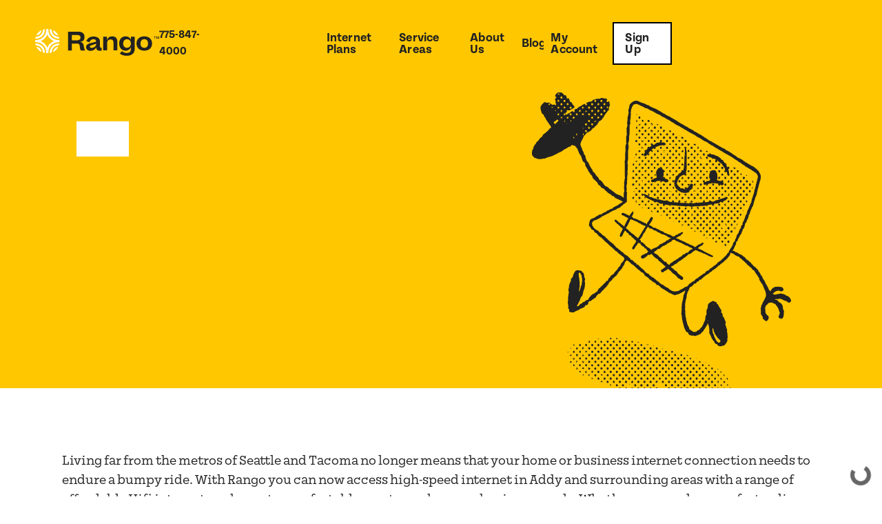

--- FILE ---
content_type: text/html; charset=utf-8
request_url: https://www.rango.net/service-area/addy-99101
body_size: 13105
content:
<!DOCTYPE html><!-- This site was created in Webflow. https://webflow.com --><!-- Last Published: Thu Jan 22 2026 20:27:09 GMT+0000 (Coordinated Universal Time) --><html data-wf-domain="www.rango.net" data-wf-page="690a0be73a163975d8380592" data-wf-site="690a0be73a163975d83805ae" lang="en" data-wf-collection="690a0be73a163975d838060e" data-wf-item-slug="addy-99101"><head><meta charset="utf-8"/><title>Fast, high-speed internet in Addy - Supercharged to Hifi with Rango</title><meta content="We offer simple internet without the baggage of contracts, caps and shaping. Switch on to fast, high-speed Internet in Addy today with Rango" name="description"/><meta content="Fast, high-speed internet in Addy - Supercharged to Hifi with Rango" property="og:title"/><meta content="We offer simple internet without the baggage of contracts, caps and shaping. Switch on to fast, high-speed Internet in Addy today with Rango" property="og:description"/><meta content="Fast, high-speed internet in Addy - Supercharged to Hifi with Rango" property="twitter:title"/><meta content="We offer simple internet without the baggage of contracts, caps and shaping. Switch on to fast, high-speed Internet in Addy today with Rango" property="twitter:description"/><meta property="og:type" content="website"/><meta content="summary_large_image" name="twitter:card"/><meta content="width=device-width, initial-scale=1" name="viewport"/><meta content="Webflow" name="generator"/><link href="https://cdn.prod.website-files.com/690a0be73a163975d83805ae/css/rangonet.webflow.shared.198799f00.css" rel="stylesheet" type="text/css" integrity="sha384-GYeZ8AyHdWw7gp7/VSgdYQ9iZblLkQyGgza2g2KwnwRPCfwcbdxfb/qbU5ulzt/f" crossorigin="anonymous"/><link href="https://fonts.googleapis.com" rel="preconnect"/><link href="https://fonts.gstatic.com" rel="preconnect" crossorigin="anonymous"/><script src="https://ajax.googleapis.com/ajax/libs/webfont/1.6.26/webfont.js" type="text/javascript"></script><script type="text/javascript">WebFont.load({  google: {    families: ["Inconsolata:400,700","Merriweather:300,300italic,400,400italic,700,700italic,900,900italic","Oswald:200,300,400,500,600,700"]  }});</script><script src="https://use.typekit.net/cfi1xdh.js" type="text/javascript"></script><script type="text/javascript">try{Typekit.load();}catch(e){}</script><script type="text/javascript">!function(o,c){var n=c.documentElement,t=" w-mod-";n.className+=t+"js",("ontouchstart"in o||o.DocumentTouch&&c instanceof DocumentTouch)&&(n.className+=t+"touch")}(window,document);</script><link href="https://cdn.prod.website-files.com/690a0be73a163975d83805ae/690a0be73a163975d83805ed_RangoFavicon.png" rel="shortcut icon" type="image/x-icon"/><link href="https://cdn.prod.website-files.com/690a0be73a163975d83805ae/690a0be73a163975d83805bc_RangoIcon.png" rel="apple-touch-icon"/><link href="https://www.rango.net/service-area/addy-99101" rel="canonical"/><!-- Google Tag Manager -->
<script>(function(w,d,s,l,i){w[l]=w[l]||[];w[l].push({'gtm.start':
new Date().getTime(),event:'gtm.js'});var f=d.getElementsByTagName(s)[0],
j=d.createElement(s),dl=l!='dataLayer'?'&l='+l:'';j.async=true;j.src=
'https://www.googletagmanager.com/gtm.js?id='+i+dl;f.parentNode.insertBefore(j,f);
})(window,document,'script','dataLayer','GTM-N8LZX97');</script>
<!-- End Google Tag Manager -->

<script>
	(function (w,d,o,a,m) {
	w[o]=w[o]||function(){(w[o].q=w[o].q||[]).push(arguments);
	},w[o].e=1*new Date();a=d.createElement('script'),
	m=d.getElementsByTagName('script')[0];a.async=1;
	a.src='https://agent.marketingcloudfx.com/mcfx.js';m.parentNode.insertBefore(a, m);
	})(window, document, 'mcfx');

	mcfx('create', 'ns-367432');
</script>

<style> 
    body {
    	-webkit-font-smoothing: antialiased;
    	-moz-font-smoothing: antialiased;
    	-o-font-smoothing: antialiased;
    }
  
  /*Text Selection Color*/
    ::selection {
     	background: #222222;
      	color: #ffffff;
    }
    ::-moz-selection {
     	background: #222222;
      	color: #ffffff;
    }
  
  	/*Change default lightbox overlay color*/
  	.w-lightbox-backdrop {
      	background-color: rgba(0, 0, 0, 0.8);
  	}
  
  	/*Reset apple form styles*/
    input, textarea, select { 
       	-webkit-appearance: none; 
       	-moz-appearance: none; 
       	appearance: none; border-radius: 0; 
				background-image: none; 
    }
    
</style>

<script>
  var script = document.createElement('script');
  script.defer = true;
  script.async = true;
  script.src = 'https://chat.broadly.com/javascript/chat.js';
  script.dataset.broadlyChatId = '648a42903dfffd68f6371dca';
  document.getElementsByTagName('head')[0].appendChild(script)
</script>

<script type="text/javascript">
        var _ss = _ss || [];
    _ss.push(['_setDomain', 'https://koi-3QVTFG813O.marketingautomation.services/net']);
    _ss.push(['_setAccount', 'KOI-1FZ71YJGTXTX36']);
    _ss.push(['_trackPageView']);
    window._pa = window._pa || {};
    // _pa.orderId = "myOrderId"; // OPTIONAL: attach unique conversion identifier to conversions
    // _pa.revenue = "19.99"; // OPTIONAL: attach dynamic purchase values to conversions
    // _pa.productId = "myProductId"; // OPTIONAL: Include product ID for use with dynamic ads
(function() {
    var ss = document.createElement('script');
    ss.type = 'text/javascript'; ss.async = true;
    ss.src = ('https:' == document.location.protocol ? 'https://' : 'http://') + 'koi-3QVTFG813O.marketingautomation.services/client/ss.js?ver=2.4.0';
    var scr = document.getElementsByTagName('script')[0];
    scr.parentNode.insertBefore(ss, scr);
})();
</script>

 <script type="application/ld+json">
    {
        "@context": "https://schema.org",
        "@type": "LocalBusiness",
        "name": "Rango Broadband",
        "telephone": "+1833647264",
        "url": "https://www.rango.net",
        "address": {
            "@type": "PostalAddress",
            "streetAddress": "3072 Research Way",
            "postalCode": "89706",
            "addressRegion": "Carson City",
            "addressLocality": "Nevada",
            "addressCountry": "United States"
        },
        "aggregateRating": {
            "@type": "AggregateRating",
            "ratingValue": "4.1",
            "bestRating": "5",
            "worstRating": "1",
            "ratingCount": "4.1",
            "reviewCount": "188"
        },
        "priceRange": "$89.99 - $199.99 per Month"
    }
    </script>

    <script type="application/ld+json">
    {
        "@context": "https://schema.org",
        "@type": "LocalBusiness",
        "address": {
            "@type": "PostalAddress",
            "streetAddress": "332 S. Bridge St",
            "postalCode": "89445",
            "addressRegion": "Winnemucca",
            "addressLocality": "Nevada",
            "addressCountry": "United States"
        },
        "name": "Rango Broadband - Winnemucca Internet Provider",
        "telephone": "+1-775-625-1552",
        "url": "https://www.rango.net",
        "aggregateRating": {
            "@type": "AggregateRating",
            "ratingValue": "4.1",
            "bestRating": "5",
            "worstRating": "1",
            "ratingCount": "4.1",
            "reviewCount": "125"
        },
        "priceRange": "$89.99 - $199.99 per Month"
    }
    
    </script>


<link rel="canonical" href="https://www.rango.net" />

<!-- Weglot Multi-Language Support -->
<link rel="alternate" hreflang="en" href="https://www.rango.net">
<link rel="alternate" hreflang="es" href="https://es.rango.net"></head><body><div class="modal-wrapper"><div class="modal-body"><div class="row"><div class="_w-col"><div class="text-center"><div class="h1 text-white">Let’s Get Started</div><p class="paragraph-24">Once your registration is submitted, a customer service specialist will contact you for installation and payment details. You will not be charged until service is installed and verified.</p></div></div></div><div class="row"><div class="_w-col col-lg-12"><div class="mb-0 w-form"><form id="contact-form" name="wf-form-Contact-Form" data-name="Contact Form" method="get" class="form-grid cc-modal-form" data-wf-page-id="690a0be73a163975d8380592" data-wf-element-id="9e95b954-ffaa-5bf0-b6bf-d9c61da1524b"><div id="w-node-_9e95b954-ffaa-5bf0-b6bf-d9c61da1524c-d8380592" class="input-group"><label for="First-Name" class="input-label">First Name*</label><input class="input cc-modal-form-input w-input" maxlength="256" name="First-Name" data-name="First Name" placeholder="Enter your first name" type="text" id="First-Name" required=""/></div><div id="w-node-_9e95b954-ffaa-5bf0-b6bf-d9c61da15250-d8380592" class="input-group"><label for="last-name" class="input-label">Last Name*</label><input class="input cc-modal-form-input w-input" maxlength="256" name="Last-Name" data-name="Last Name" placeholder="Enter your last name" type="text" id="last-name" required=""/></div><div id="w-node-_9e95b954-ffaa-5bf0-b6bf-d9c61da15254-d8380592" class="input-group"><label for="email" class="input-label">Email Address*</label><input class="input cc-modal-form-input w-input" maxlength="256" name="Email" data-name="Email" placeholder="e.g. example@address.com" type="email" id="email" required=""/></div><div id="w-node-ce6469d7-d472-19e3-123a-d1b4ef220bdb-d8380592" class="input-group"><label for="zip-code" class="input-label">Zip code</label><input class="input cc-modal-form-input w-input" maxlength="256" name="zip-code" data-name="zip code" placeholder="Zip code" type="email" id="zip-code" required=""/></div><div id="w-node-_9e95b954-ffaa-5bf0-b6bf-d9c61da15258-d8380592" class="input-group"><label for="Home-address" class="input-label">Zip Code*</label><input class="input cc-modal-form-input w-input" maxlength="256" name="Home-address" data-name="Home address" placeholder="Enter your home address" type="text" id="Home-address" required=""/></div><input type="submit" data-wait=" " id="w-node-_9e95b954-ffaa-5bf0-b6bf-d9c61da15260-d8380592" class="btn cc-black cc-form-btn w-button" value="Sign-up now"/></form><div class="form-success w-form-done"><div class="form-success_flex"><div class="form-success_icon"><div data-is-ix2-target="1" class="form-success_icon-lottie" data-w-id="9e95b954-ffaa-5bf0-b6bf-d9c61da15268" data-animation-type="lottie" data-src="https://cdn.prod.website-files.com/690a0be73a163975d83805ae/690a0be73a163975d83805f2_lf30_editor_io879qbp.json" data-loop="0" data-direction="1" data-autoplay="0" data-renderer="svg" data-default-duration="4" data-duration="0"></div></div><h2 class="h3">Thanks for reaching out</h2><p>We have received your message and will follow up with you soon.</p><div data-w-id="9e95b954-ffaa-5bf0-b6bf-d9c61da1526d" class="form-success_trigger"></div></div></div><div class="form-error w-form-fail"><div>Oops! Something went wrong while submitting the form.</div></div></div></div></div><div class="modal-splitter"></div><div class="row align-center justify-between"><div class="_w-col mb-0"><div>If you’re not quite ready but would like to learn more, reach out! We’d be happy to help.</div></div><a href="#" class="btn cc-white cc-outlined mt-0 w-button">contact us</a></div></div></div><div data-collapse="small" data-animation="over-right" data-duration="500" data-doc-height="1" data-easing="ease-out-quart" data-easing2="ease-in" role="banner" class="nav w-nav"><div class="global-styles-embed w-embed w-script"><style>
a {
	color: inherit;
	text-underline-position: under; 
	text-decoration-thickness: .02em;
	text-underline-offset: .02em;
}

.w-richtext>:first-child {
	margin-top: 0;
}

.w-richtext>:last-child, .w-richtext ol li:last-child, .w-richtext ul li:last-child {
	margin-bottom: 0;
}

</style>

<script>
//Lock body scroll when nav is open
  window.addEventListener('DOMContentLoaded', (event) => {
    $('.nav-btn, .nav-overlay').click(function() {
      if ($('body').css('overflow') !== 'hidden') {
        $('body').css('overflow', 'hidden');
      } else {
        $('body').css('overflow', 'auto');
      }
    });
  });
</script></div><div class="container nav-container"><a href="/" class="nav-logo_link w-nav-brand"><div class="nav-logo w-embed"><svg viewBox="0 0 645 142" fill="none" xmlns="http://www.w3.org/2000/svg">
<title>Rango</title>
      <path d="M51.2655 0.936035C47.7443 1.48775 44.272 2.31675 40.8809 3.41536C39.5829 25.5907 25.3038 40.0852 3.39227 41.3856C2.32265 44.7855 1.5185 48.2636 0.986694 51.7884C30.7905 51.4936 50.8848 31.1736 51.2655 0.936035Z" fill="white"></path>
      <path d="M33.6806 6.224C21.4519 11.8924 11.6705 21.7834 6.12695 34.0862C13.1542 33.1614 19.6748 29.9221 24.663 24.8781C29.6511 19.8342 32.8234 13.2719 33.6806 6.224V6.224Z" fill="white"></path>
      <path d="M0.934692 76.1661C1.47222 79.6914 2.28261 83.1694 3.35802 86.569C25.1484 87.8866 39.4443 102.312 40.7943 124.383C44.2153 125.472 47.7165 126.289 51.2655 126.828C50.7463 96.781 30.7385 76.5476 0.934692 76.1661Z" fill="white"></path>
      <path d="M6.17896 93.9377C11.7058 106.199 21.4653 116.05 33.6633 121.679C32.7788 114.665 29.6038 108.142 24.6326 103.124C19.6614 98.1065 13.1734 94.8766 6.17896 93.9377V93.9377Z" fill="white"></path>
      <path d="M125.567 51.8581C125.033 48.3354 124.235 44.8579 123.179 41.4553C101.267 40.103 86.9364 25.591 85.6729 3.41567C82.2779 2.33953 78.8065 1.52225 75.2883 0.970947C75.5653 31.1045 95.7461 51.4247 125.567 51.8581Z" fill="white"></path>
      <path d="M92.8038 121.679C105.007 116.058 114.769 106.205 120.288 93.9377C113.295 94.8794 106.809 98.1102 101.838 103.127C96.8673 108.144 93.6912 114.666 92.8038 121.679V121.679Z" fill="white"></path>
      <path d="M68.4172 127.66C68.5384 92.2384 91.2113 69.3522 126.277 69.2135C126.398 67.4797 126.467 65.7458 126.467 63.9253C126.467 62.1048 126.467 60.4578 126.294 58.8107C91.1594 58.6893 68.4518 35.6991 68.4172 0.173444C66.6864 0.0694156 65.0769 0 63.3462 0C61.6154 0 59.798 0.0867706 58.0499 0.190799C58.0499 35.7858 35.3078 58.7933 0.173246 58.8107C0.0693996 60.5445 0 62.1915 0 63.9253C0 65.6591 0.0867242 67.4797 0.19057 69.2135C35.2386 69.2135 57.9288 92.1517 58.0499 127.643C59.7807 127.764 61.5116 127.833 63.3462 127.833C65.1808 127.833 66.7557 127.764 68.4172 127.66ZM28.523 64.0121C36.4296 60.9105 43.6024 56.1884 49.5812 50.1483C55.56 44.1083 60.2129 36.8835 63.2422 28.9372C66.2906 36.892 70.9645 44.1212 76.9641 50.1612C82.9638 56.2013 90.1571 60.919 98.0828 64.0121C90.1581 67.107 82.9657 71.8253 76.9662 77.8652C70.9668 83.905 66.2924 91.133 63.2422 99.0868C60.211 91.1415 55.5572 83.9179 49.5787 77.8781C43.6001 71.8383 36.4285 67.1155 28.523 64.0121Z" fill="white"></path>
      <path d="M75.219 126.932C78.7369 126.379 82.2083 125.562 85.6036 124.487C86.9536 102.45 101.181 88.0771 123.04 86.6554C124.117 83.2561 124.927 79.778 125.463 76.2526C95.7459 76.6167 75.6517 96.8501 75.219 126.932Z" fill="white"></path>
      <path d="M120.409 34.1033C114.874 21.7184 105.032 11.7725 92.7172 6.11975C94.8979 21.3772 105.3 31.8841 120.409 34.1033Z" fill="white"></path>
      <path d="M231.997 91.553C230.776 80.6581 227.648 77.1477 216.899 77.1477H191.067V113.43H170.663V14.2308H224.108C245.732 14.2308 256.75 24.964 256.75 42.7651C256.75 62.6077 243.264 67.6947 233.089 68.3685V68.8401C242.469 69.6554 249.947 73.26 252.536 88.1369C254.707 100.507 256.204 109.064 260.965 113.417H237.438C234.175 109.893 232.934 99.7056 231.997 91.553ZM216.225 59.8857C223.838 59.8857 236.076 58.2551 236.076 45.6152C236.076 37.193 231.046 31.7557 219.347 31.7557H191.067V59.8857H216.225Z" fill="#222222"></path>
      <path fill-rule="evenodd" clip-rule="evenodd" d="M284.084 76.006C271.58 79.3999 264.655 85.6489 264.655 96.1066C264.655 105.473 272.53 115.527 288.301 115.574C301.822 115.574 311.806 108.281 316.973 97.5072H317.512V99.0021C317.512 109.729 325.394 115.298 335.587 115.298C338.781 115.298 342.731 114.686 346 113.83V99.1011C345.122 99.2779 344.228 99.3782 343.327 99.3994C338.847 99.3994 337.075 96.5443 337.075 91.2447V65.8042C337.075 51.0032 325.528 40.0001 303.789 40.0001C286.401 40.0001 272.672 46.8013 266.157 64.3093L282.588 70.4371C286.799 58.7539 293.866 53.9998 302.967 53.9998C311.934 53.9998 316.966 57.8044 316.966 66.2285V67.1106L284.084 76.006ZM316.966 84.9351C313.497 94.1672 302.361 100.147 294.135 100.147V100.181C287.479 100.181 284.623 96.5106 284.623 93.1167C284.623 89.1774 288.16 87.8172 293.32 86.0529L316.966 77.905V84.9351Z" fill="#222222"></path>
      <path d="M373.821 40.5957V57.3319H374.366C378.574 45.113 387.946 39.0001 401.115 39.0001C418.088 39.0001 427.595 49.1859 427.595 67.9486V113.054H407.228V70.6011C407.228 60.6913 402.206 55.393 392.565 55.393C381.833 55.393 374.387 61.9098 374.387 74.1355V112.967H354V40.5957H373.821Z" fill="#222222"></path>
      <path d="M470.626 39.0001C483.536 39.0001 493.039 45.6599 497.248 55.7237H497.679V40.6314H518.051V103.32C518.051 129.965 500.669 141.654 476.896 141.654C461.824 141.654 449.464 137.576 439.815 129.419L451.937 117.59C458.733 123.299 466.201 126.973 475.845 126.973C490.661 126.973 497.712 119.362 497.712 108.887V97.3203H497.302C492.823 108.065 483.59 114.725 470.276 114.725C452.092 114.725 437 100.718 437 77.0646C436.946 53.9509 450.799 39.0001 470.626 39.0001ZM497.793 78.6959V75.0222C497.793 63.3339 489.375 54.1262 477.421 54.1262C465.737 54.1262 457.891 63.3676 457.891 77.0983C457.891 90.4179 465.764 99.6661 477.421 99.6661C489.375 99.6324 497.793 89.9798 497.793 78.6959V78.6959Z" fill="#222222"></path>
      <path d="M527 76.9236C527 54.09 543.021 39.0001 567.598 39.0001C592.175 39.0001 608.189 54.09 608.189 76.9236C608.189 99.7572 592.168 114.712 567.598 114.712C543.028 114.712 527 99.7505 527 76.9236ZM567.598 99.7572C580.085 99.7572 587.281 90.6521 587.281 76.9236C587.281 63.1951 580.085 53.9417 567.598 53.9417C555.111 53.9417 547.908 63.1884 547.908 76.9236C547.908 90.6588 555.084 99.7505 567.598 99.7505V99.7572Z" fill="#222222"></path>
      <path d="M616 39.0001H627.885V40.893H623.068V52.2636H620.75V40.893H616V39.0001ZM644.996 39.0001V52.2636H642.712V41.4386H642.604L638.654 52.2636H636.37L632.339 41.4386H632.272V52.2636H630.055V39.0001H633.568L637.519 49.5422H637.66L641.577 39.0001H644.996Z" fill="#222222"></path>
</svg></div></a><a href="tel:1-775-847-4000" class="link">775-847-4000</a><nav role="navigation" class="nav-menu w-nav-menu"><div class="nav-menu_flex"><div class="is--mob"><a href="/" class="nav-link">Home</a></div><a href="/internet-plans" class="nav-link">Internet Plans</a><a href="/internet-service-areas" class="nav-link">Service Areas</a><a href="/about-us" class="nav-link">About Us</a><a href="/blog" class="nav-link">Blog</a><a href="/myaccounts" class="nav-link">My Account</a><a href="/sign-up-rango" class="nav-link cc-cta">Sign Up</a></div></nav><div class="nav-btn w-nav-button"><div class="nav-bar top"></div><div class="nav-bar middle"></div><div class="nav-bar bottom"></div></div></div><div class="nav-overlay"></div></div><header class="section home-hero"><div class="service-areas_halftone w-condition-invisible"></div><div class="container z-index-1"><div class="w-layout-hflex h-flex--layout"><div class="_w-col col-lg-7 col-md-12"><div class="service-areas_hero-content"><div class="h0-eyebrow"><div style="-webkit-transform:translate3d(0, 200%, 0) scale3d(1, 1, 1) rotateX(0) rotateY(0) rotateZ(0) skew(0, 0);-moz-transform:translate3d(0, 200%, 0) scale3d(1, 1, 1) rotateX(0) rotateY(0) rotateZ(0) skew(0, 0);-ms-transform:translate3d(0, 200%, 0) scale3d(1, 1, 1) rotateX(0) rotateY(0) rotateZ(0) skew(0, 0);transform:translate3d(0, 200%, 0) scale3d(1, 1, 1) rotateX(0) rotateY(0) rotateZ(0) skew(0, 0)" class="hero-heading_top">99101</div></div><div class="overflow-hidden"><div id="service-area_name" style="-webkit-transform:translate3d(0, 100%, 0) scale3d(1, 1, 1) rotateX(0) rotateY(0) rotateZ(0) skew(0, 0);-moz-transform:translate3d(0, 100%, 0) scale3d(1, 1, 1) rotateX(0) rotateY(0) rotateZ(0) skew(0, 0);-ms-transform:translate3d(0, 100%, 0) scale3d(1, 1, 1) rotateX(0) rotateY(0) rotateZ(0) skew(0, 0);transform:translate3d(0, 100%, 0) scale3d(1, 1, 1) rotateX(0) rotateY(0) rotateZ(0) skew(0, 0)" class="hero-heading_bottom w-embed"><h1 class="h1 mb-0">High-Speed Internet in Addy, </h1></div></div></div></div><div class="_w-col serv-item"><div class="service-areas_illustration-wrapper"><img src="https://cdn.prod.website-files.com/690a0be73a163975d83805ae/690a0be73a163975d838063a_laptop-illustration.svg" loading="eager" alt="" class="_w-100"/></div><div class="service-areas_img-wrapper w-condition-invisible"><img src="" loading="lazy" alt="" class="img-cover w-dyn-bind-empty"/></div></div></div></div></header><section class="section pb-0"><div class="container mb-4"><div class="row justify-center"><div class="rich-text-block-2 w-richtext"><p>Living far from the metros of Seattle and Tacoma no longer means that your home or business internet connection needs to endure a bumpy ride. With Rango you can now access high-speed internet in Addy and surrounding areas with a range of affordable Hifi internet packages to comfortably meet your home or business needs. Whether you need a superfast online connection to keep the entire household happy, or are running an enterprise that demands always-on, reliable signal, Rango has you covered.   We are dedicated to providing rural communities with the best available connections, and are currently setting the benchmark by powering homes and businesses with up to 400mbps of high speed internet in Addy and the greater Stevens County.  Not willing to be locked into long-term contracts, or worried about the limitations of data-caps and throttling? We&#x27;ve got just the solution for you. Simple, Honest, and reliable internet, without the gimmicks. As fast as you need it to be, for as long as you need it. Powered by a local team in Addy dedicated to ongoing customer service. Browse our Hifi Internet packages and let Rango take your internet connection to the next level. Upgrade Today</p></div></div><div class="row justify-center"><div class="_w-col col-lg-8 col-md-12 text-center"><div class="service-areas_zip-eyebrow w-embed">Offerings in the 99101 area code</div></div></div></div></section><div class="section overflow-hidden"><div class="container"><div class="text-center"><div class="w-layout-hflex h-flex--layout"><div class="w-layout-vflex v-flex--layout home--s2"><div class="icon-wrapper"><img src="https://cdn.prod.website-files.com/690a0be73a163975d83805ae/690a0be73a163975d838065d_heart-icon.png" loading="lazy" width="45" alt="" class="values-icon"/></div><h3>We are Local</h3><p class="paragraph-24">Experience unbeatable service from dedicated local experts. We know Nevada!<strong>‍</strong><br/></p></div><div class="w-layout-vflex v-flex--layout home--s2"><div class="icon-wrapper"><img src="https://cdn.prod.website-files.com/690a0be73a163975d83805ae/690a0be73a163975d838065c_%20connect-icon.png" loading="lazy" width="45" alt="" class="values-icon"/></div><h3>Stay Connected</h3><p class="paragraph-24">Decades of IT experience to keep you connected from your first to last click.<br/></p></div><div class="w-layout-vflex v-flex--layout home--s2"><div class="icon-wrapper"><img src="https://cdn.prod.website-files.com/690a0be73a163975d83805ae/690a0be73a163975d838065e_lock-icon.png" loading="lazy" width="45" alt="" class="values-icon"/></div><h3>No Commitment</h3><p class="paragraph-24">No contracts and no hidden fees. Just high speeds and great service month-to-month.<br/></p></div></div></div></div></div><section><section class="pricing-comparison"><h2 class="heading-21-copy">Shop Our Plans</h2><div class="container-9"><div class="pricing-wrapper"><div id="w-node-ccd558a8-81c4-144e-8b70-3be74ed8685f-d8380592" class="pricing-card"><h2 class="pricing-title">Copper</h2><div id="price" class="pricing-price">$55*</div><div class="paragraph-regular margin-bottom-20">For casual browsing and streaming.</div><a href="/sign-up-rango" class="button-primary-3 outline-button w-button">Get Started</a><div class="pricing-divider"></div><ul role="list" class="pricing-feature-list w-list-unstyled"><li><div class="pricing-feature">Up to 100 Mbps Download</div></li><li><div class="pricing-feature">Up to 25 Mbps Upload</div></li><li><div class="pricing-feature">HD video 1080p</div></li><li><div class="pricing-feature">Online classes and light home office</div></li><li><div class="pricing-feature">Multi-player gaming</div></li><li><div class="pricing-feature">Best for 3 Devices</div></li></ul></div><div id="w-node-ccd558a8-81c4-144e-8b70-3be74ed8687c-d8380592" class="pricing-card"><h2 class="pricing-title">Silver</h2><div class="pricing-price">$65*</div><div class="paragraph-regular margin-bottom-20">For regular work and online schooling.</div><a href="/sign-up-rango" class="button-primary-3 outline-button w-button">Get Started</a><div class="pricing-divider"></div><ul role="list" class="pricing-feature-list w-list-unstyled"><li><div class="pricing-feature">Up to 500 Mbps Download</div></li><li><div class="pricing-feature">Up to 100 Mbps Upload</div></li><li><div class="pricing-feature">Stream 4K Video</div></li><li><div class="pricing-feature">HD video calls for school and WFH</div></li><li><div class="pricing-feature">Massive multi-player gaming</div></li><li><div class="pricing-feature">Best for 5 Devices</div></li></ul><div class="pricing-tag">Most Popular</div></div><div id="w-node-ccd558a8-81c4-144e-8b70-3be74ed8689b-d8380592" class="pricing-card"><h2 class="pricing-title">Gold</h2><div class="pricing-price">$85*</div><div class="paragraph-regular margin-bottom-20">For high performance and gaming.</div><a href="/sign-up-rango" class="button-primary-3 outline-button w-button">Get Started</a><div class="pricing-divider"></div><ul role="list" class="pricing-feature-list w-list-unstyled"><li><div class="pricing-feature">Up to 1 Gbps Download</div></li><li><div class="pricing-feature">Up to 200 Mbps Upload</div></li><li><div class="pricing-feature">Stream 4k Video &amp; HD video calls</div></li><li><div class="pricing-feature">Gaming, stream-ing, and WFH</div></li><li><div class="pricing-feature">Smart home use</div></li><li><div class="pricing-feature">Best for 6+ Devices</div></li></ul></div><div id="w-node-ccd558a8-81c4-144e-8b70-3be74ed868b8-d8380592" class="pricing-card-commercial"><h2 class="pricing-title">Business Elite</h2><div class="pricing-price"><span class="text-span-10"> Custom<sub> <br/>(Call for price)</sub></span></div><div class="paragraph-regular margin-bottom-20">For professionals and corporate use cases.</div><a href="/sign-up-rango" class="button-primary-3-biz outline-button w-button">Learn more</a><div class="pricing-divider-biz"></div><ul role="list" class="pricing-feature-list-business w-list-unstyled"><li><div class="pricing-feature-biz">Up to 10 Gbps</div></li><li><div class="pricing-feature-biz">Service Level Agreements Available</div></li><li><div class="pricing-feature-biz">Supports any need no matter how big!</div></li><li><div class="pricing-feature-biz"> Business VoIP Bundle available</div></li></ul><div class="pricing-tag">Commercial</div></div></div></div><section class="section-2"><div class="text-block-5"><em>*To be eligible for these promotions you must not have been a Rango<br/> subscriber in the last 12 months. Promotions cannot be used together.<br/> 50% off is only applicable to the Hi-Fi Gold plan and ends 3 months after successful installation. <br/>Advertised pricing is based on $10/month discount for automatic ACH payments.<br/>Automatic payments via credit card are eligible for a $5/month discount.</em></div></section></section></section><footer class="section cc-footer"><div class="container"><div class="row-grid"><div id="w-node-_1f994f17-d18c-0a40-0a6b-3bea433ad2c7-433ad2c4" class="_w-col"><img src="https://cdn.prod.website-files.com/690a0be73a163975d83805ae/690a0be73a163975d83805f7_Rango%20Logotype.svg" loading="lazy" width="120" alt="" class="footer-logo"/></div><div id="w-node-_1f994f17-d18c-0a40-0a6b-3bea433ad2ca-433ad2c4" class="_w-col"><ul role="list" class="w-list-unstyled"><li><a href="/internet-plans" class="nav-link cc-footer">Internet Plans</a></li><li><a href="/internet-service-areas" class="nav-link cc-footer">Service Areas</a></li><li><a href="/about-us" class="nav-link cc-footer">About Us</a></li><li><a href="/contact" class="nav-link cc-footer">Contact</a></li><li><a href="/blog" class="nav-link cc-footer">Blog</a></li><li><a href="/faq" class="nav-link cc-footer">FAQ</a></li><li><a href="/legal" class="nav-link cc-footer">Legal</a></li></ul></div><div id="w-node-_1f994f17-d18c-0a40-0a6b-3bea433ad2d4-433ad2c4" class="_w-col"><div><p class="paragraph-24 mb-2">Rango brings reliable internet to underserved areas. We are growing an internet company that people love — offering affordable, hassle-free, and blazing fast broadband everywhere.</p><div class="form-block-2 w-form"><form id="wf-form-Footer-Subscribe" name="wf-form-Footer-Subscribe" data-name="Footer Subscribe" method="get" class="form-wrapper cc-inline_form" data-wf-page-id="690a0be73a163975d8380592" data-wf-element-id="1f994f17-d18c-0a40-0a6b-3bea433ad2dc"><label for="footer-form" class="sr-only">Email address</label><input class="input cc-footer-subscribe w-input" maxlength="256" name="email" data-name="Email" placeholder="Email address" type="email" id="footer-form" required=""/><input type="submit" data-wait="Please wait..." class="btn cc-black m-0 w-button" value="Subscribe"/></form><div class="footer-subscribe_success w-form-done"><div>Thank you for subscribing, more coming soon!</div></div><div class="w-form-fail"><div>Oops! Something went wrong while submitting the form.</div></div></div></div></div></div><div class="raw"><div class="w-dyn-list"><div role="list" class="w-dyn-items"><div role="listitem" class="w-dyn-item"><div class="w-embed w-script"><div id="disclaimer" style="display: none; font-size: 10px;"></div>
<script>

var path = window.location.pathname;
var page = path.split("/").pop();
if (page == "") page = "home"
var myElem = document.getElementById("disclaimer");

if ("".includes(page))
{


if (myElem) 
{myElem.innerHTML = ""
 myElem.style.display = "block"
 }

}


</script></div></div><div role="listitem" class="w-dyn-item"><div class="w-embed w-script"><div id="disclaimer" style="display: none; font-size: 10px;"></div>
<script>

var path = window.location.pathname;
var page = path.split("/").pop();
if (page == "") page = "home"
var myElem = document.getElementById("disclaimer");

if ("".includes(page))
{


if (myElem) 
{myElem.innerHTML = ""
 myElem.style.display = "block"
 }

}


</script></div></div><div role="listitem" class="w-dyn-item"><div class="w-embed w-script"><div id="disclaimer" style="display: none; font-size: 10px;"></div>
<script>

var path = window.location.pathname;
var page = path.split("/").pop();
if (page == "") page = "home"
var myElem = document.getElementById("disclaimer");

if ("".includes(page))
{


if (myElem) 
{myElem.innerHTML = ""
 myElem.style.display = "block"
 }

}


</script></div></div><div role="listitem" class="w-dyn-item"><div class="w-embed w-script"><div id="disclaimer" style="display: none; font-size: 10px;"></div>
<script>

var path = window.location.pathname;
var page = path.split("/").pop();
if (page == "") page = "home"
var myElem = document.getElementById("disclaimer");

if ("".includes(page))
{


if (myElem) 
{myElem.innerHTML = ""
 myElem.style.display = "block"
 }

}


</script></div></div></div></div></div></div><div class="footer-bottom"><div class="container"><div class="w-layout-hflex h-flex--layout is--cc"><div class="_w-col col-lg-3 col-sm-12 mb-0"><img src="https://cdn.prod.website-files.com/690a0be73a163975d83805ae/690a0be73a163975d83805ee_Rango%20Logomark.svg" loading="lazy" alt="Rango Logo Mark" class="footer-bottom_logo"/></div><div class="_w-col col-sm-12 mb-0"><div class="footer-bottom_link-wrapper"><div class="footer-bottom_link hide"><a href="#">Terms &amp; Conditions</a></div><div class="footer-bottom_link"><a href="/privacy-policy" target="_blank">Privacy Policy</a></div><div class="footer-bottom_link"><span class="copyright-year">2024</span> © Rango Broadband Inc.</div></div></div></div></div></div></footer><script src="https://d3e54v103j8qbb.cloudfront.net/js/jquery-3.5.1.min.dc5e7f18c8.js?site=690a0be73a163975d83805ae" type="text/javascript" integrity="sha256-9/aliU8dGd2tb6OSsuzixeV4y/faTqgFtohetphbbj0=" crossorigin="anonymous"></script><script src="https://cdn.prod.website-files.com/690a0be73a163975d83805ae/js/webflow.schunk.36b8fb49256177c8.js" type="text/javascript" integrity="sha384-4abIlA5/v7XaW1HMXKBgnUuhnjBYJ/Z9C1OSg4OhmVw9O3QeHJ/qJqFBERCDPv7G" crossorigin="anonymous"></script><script src="https://cdn.prod.website-files.com/690a0be73a163975d83805ae/js/webflow.schunk.8208d3e53b97e3c7.js" type="text/javascript" integrity="sha384-9xvGwEC4koTEApHZvbdIKXkNvNgqp7+4eQZ+/iUkKstGjbbCAhAfePKaCJKPjB3X" crossorigin="anonymous"></script><script src="https://cdn.prod.website-files.com/690a0be73a163975d83805ae/js/webflow.schunk.31eb92292e39be30.js" type="text/javascript" integrity="sha384-q5kfdE85GGYQWW9w3lCpQJxbEG4IfswPsFWjJaF1OuurcJxcmQOhG1fHkhiQpaho" crossorigin="anonymous"></script><script src="https://cdn.prod.website-files.com/690a0be73a163975d83805ae/js/webflow.df80c166.4ec5c36c0ecf7c2a.js" type="text/javascript" integrity="sha384-00EK2mO1Di1ew8ack8iUct8u3dwfX7qunOZA3KD8OWMOlmzrsFlH5KOXWTE3m24y" crossorigin="anonymous"></script><!-- Google Tag Manager (noscript) -->
<noscript><iframe src="https://www.googletagmanager.com/ns.html?id=GTM-N8LZX97" height="0" width="0" style="display:none;visibility:hidden"></iframe></noscript>
<!-- End Google Tag Manager (noscript) -->

<!-- Weglot Multi-Language Customizations -->
<script type="text/javascript" src="https://cdn.weglot.com/weglot.min.js"></script>
<script>
    //From Finsweet Weglot UI Kit: https://www.finsweet.com/weglotuikit/

    // init Weglot
    Weglot.initialize({
        api_key: 'wg_5dbc8d3f9acb3b505b59afc2ecdeb3811'
    });

    // on Weglot init
    Weglot.on('initialized', () => {
        // get the current active language
        const currentLang = Weglot.getCurrentLang();
        // call updateDropdownLinks function
        updateSW5DropdownLinks(currentLang);
    });

    // for each of the .wg-element-wrapper language links
    document.querySelectorAll('.nav-lang-selector [lang]').forEach((link) => {
        // add a click event listener
        link.addEventListener('click', function(e) {
            // prevent default
            e.preventDefault();
            // switch to the current active language      
            Weglot.switchTo(this.getAttribute('lang'));
            // call updateDropdownLinks function
            updateSW5DropdownLinks(this.getAttribute('lang'));
        });
    });

    // updateDropdownLinks function
    function updateSW5DropdownLinks(currentLang) {
        // get the wrapper element
        const $wrapper = document.querySelector('.nav-lang-selector');
        // if the .w-dropdown-toggle is not the current active language
        if ($wrapper.querySelector('.w-dropdown-toggle').getAttribute('lang') !== currentLang) {
            // get the current active language link
            const $activeLangLink = $wrapper.querySelector('[lang=' + currentLang + ']');
            // swap the dropdown toggle's text with the current active language link text
            const $toggle = $activeLangLink.closest('.nav-lang-selector').querySelector('.w-dropdown-toggle');
            const toggleTxt = $toggle.textContent;
            const activeLangLinkTxt = $activeLangLink.textContent;
            $toggle.querySelector('div').textContent = activeLangLinkTxt;
            $activeLangLink.textContent = toggleTxt;
            // swap the dropdown toggle's lang attr with the current active language link lang attr  
            const lang = $activeLangLink.getAttribute('lang');
            const toggleLang = $toggle.getAttribute('lang');
            $toggle.setAttribute('lang', lang);
            $activeLangLink.setAttribute('lang', toggleLang);
        }

        // set the text of the dropdown to match it's lang attribute
        const $dropdown = document.querySelector('.nav-dropdown-link');
        const dropdownLang = $dropdown.getAttribute('lang');
        $dropdown.textContent = dropdownLang;
    }

</script>

<!-- Other general mods -->
<script>
    //Set Footer Copyright Year
    Webflow.push(function() {
        $('.copyright-year').text(new Date().getFullYear());
    });

    // Form submit success animation trigger
    $('.form').submit(() => {
        setTimeout(() => {
            $('.form-success_trigger').click();
        }, 1000);
    });

    //Add referrer to all links that lead to the Sign Up page
    $(function() {

        const initialReferrer = document.referrer; // Get referrer

        // For every link ending in /sign-up, add UTM source as current url
        $('a[href$="/sign-up"]').each(function() {

            //Get current button link and combine with custom param
            var currentLink = $(this).attr("href");
            var referrerUtm = '?initial=' + initialReferrer;

            //Get tier attribute if it exists and combine with custom param
            if ($(this).attr("tier")) {
                var tier = $(this).attr("tier");
                var tierUtm = '&tier=' + tier;
                var tierUtmNoRefer = '?tier=' + tier;
            } else {
                var tierUtm = "";
                var tierUtmNoRefer = "";
            }

            //Get price attribute if it exists and combine with custom param
            if ($(this).attr("price")) {
                var price = $(this).attr("price");
                var priceUtm = '&price=' + price;
            } else {
                var priceUtm = "";
            }

            //Update the sign up link's HREF if there is or isn't an initial referrer
            if (initialReferrer) {
                $(this).attr('href', currentLink + referrerUtm + tierUtm + priceUtm);
            } else {
                $(this).attr('href', currentLink + tierUtmNoRefer + priceUtm);
            }

        });

        // For each link ending in /get-updates, add UTM source as current url
        $('a[href$="/get-updates"]').each(function() {
            var currentLink = $(this).attr("href");
            if (initialReferrer) {
                $(this).attr('href', currentLink + '?utm_source=' + initialReferrer);
            }
        });
    });

</script>

<script async type='module' src='https://interfaces.zapier.com/assets/web-components/zapier-interfaces/zapier-interfaces.esm.js'></script>
<zapier-interfaces-chatbot-embed is-popup='true' chatbot-id='cm7ci2l21001w2eqpm2hgkp61'></zapier-interfaces-chatbot-embed>
</body></html>

--- FILE ---
content_type: text/html; charset=utf-8
request_url: https://rango-supportbot.zapier.app/_z/embed/chatbot/cm7ci2l0d001u2eqpake1pt3n/cm7ci2l21001w2eqpm2hgkp61?isPopup=true
body_size: 2996
content:
<!DOCTYPE html><html lang="en"><head><meta charSet="utf-8" data-next-head=""/><meta name="viewport" content="width=device-width" data-next-head=""/><link rel="icon" href="/icon-interfaces.svg" type="image/svg+xml" data-next-head=""/><meta name="robots" content="noindex, nofollow" data-next-head=""/><link rel="preconnect" href="https://fonts.googleapis.com"/><link rel="preconnect" href="https://fonts.gstatic.com" crossorigin=""/><link rel="preconnect" href="https://www.google.com"/><link rel="preconnect" href="https://www.gstatic.com" crossorigin=""/><link color="#FF4A00" href="https://cdn.zapier.com/zapier/images/logo_zapier_black.svg" rel="mask-icon"/><link rel="preload" href="https://interfaces.zapier.com/_next/static/media/e4af272ccee01ff0-s.p.woff2" as="font" type="font/woff2" crossorigin="anonymous" data-next-font="size-adjust"/><link rel="preload" href="https://interfaces.zapier.com/_next/static/css/8eb11ec5c1e9dedd.css" as="style"/><link href="https://fonts.googleapis.com/css2?family=Inter:wght@400;600;700;800&amp;display=swap" rel="stylesheet"/><style>html { scroll-behavior: smooth; } body { margin: 0; } .grecaptcha-badge { display: none; }</style><script crossorigin="anonymous" defer="" integrity="sha512-dcTe66qF6q/NW1X64tKXnDDcaVyRowrsVQ9wX6u7KSQpYuAl5COzdMIYDg+HqAXhPpIz1LO9ilUCL4qCbHN5Ng==" referrerPolicy="no-referrer" src="https://cdn.zapier.com/storage/files/79be8ddd5c39e97f20a5fa6cf9780d77.js"></script><link href="https://fonts.googleapis.com/css2?family=Inter:wght@400;500;600;700&amp;display=swap" rel="stylesheet"/><link rel="stylesheet" href="https://interfaces.zapier.com/_next/static/css/8eb11ec5c1e9dedd.css" data-n-g=""/><noscript data-n-css=""></noscript><script defer="" noModule="" src="https://interfaces.zapier.com/_next/static/chunks/polyfills-42372ed130431b0a.js"></script><script src="https://interfaces.zapier.com/_next/static/chunks/webpack-72cbd50f06180343.js" defer=""></script><script src="https://interfaces.zapier.com/_next/static/chunks/framework-6be7a6f34ca38c9e.js" defer=""></script><script src="https://interfaces.zapier.com/_next/static/chunks/main-862c6f5f6b14aa47.js" defer=""></script><script src="https://interfaces.zapier.com/_next/static/chunks/pages/_app-4bbaff786e94663c.js" defer=""></script><script src="https://interfaces.zapier.com/_next/static/chunks/5312-5d7315e920a060b1.js" defer=""></script><script src="https://interfaces.zapier.com/_next/static/chunks/4412-9db4e16bd92d7f2b.js" defer=""></script><script src="https://interfaces.zapier.com/_next/static/chunks/6301-5a1c3bdd910bd10f.js" defer=""></script><script src="https://interfaces.zapier.com/_next/static/chunks/7052-d4d0d5a3af7786c6.js" defer=""></script><script src="https://interfaces.zapier.com/_next/static/chunks/8873-6e30d5f59d0141a0.js" defer=""></script><script src="https://interfaces.zapier.com/_next/static/chunks/2379-9b66468c16e45cb7.js" defer=""></script><script src="https://interfaces.zapier.com/_next/static/chunks/pages/_projects/%5BprojectSlug%5D/_z/embed/chatbot/%5BpageId%5D/%5BchatbotId%5D-b66d970a0253e2a7.js" defer=""></script><script src="https://interfaces.zapier.com/_next/static/interfaces-b7af13a0e2471a44859efa95aacca4363bc47e83/_buildManifest.js" defer=""></script><script src="https://interfaces.zapier.com/_next/static/interfaces-b7af13a0e2471a44859efa95aacca4363bc47e83/_ssgManifest.js" defer=""></script><style id="__jsx-2365480603">body{background-color:transparent!important}</style><style data-styled="" data-styled-version="5.3.11"></style></head><body><div id="__next"><div class="isolate min-h-screen font-sans __variable_4bb726"><style data-emotion="css-global vnly0c">@font-face{font-family:Degular Display;src:url('https://fonts.zapier.com/Degular/Degular_Display-Bold.woff2') format('woff2');font-display:swap;font-weight:700;}@font-face{font-family:Degular;src:url('https://fonts.zapier.com/Degular/DegularDisplay-Medium.woff2') format('woff2');font-display:swap;font-weight:500;}@font-face{font-family:Degular;src:url('https://fonts.zapier.com/Degular/DegularDisplay-Semibold.woff2') format('woff2');font-display:swap;font-weight:600;}:root{--zds-colors-zapier:#ff4f00;--zds-colors-earth:#201515;--zds-colors-moss:#1f3121;--zds-colors-night:#2b2358;--zds-colors-lavender:#c1b7ff;--zds-colors-peach:#ffbf63;--zds-colors-bolt:#f6ffdb;--zds-colors-sky:#cde4e1;--zds-colors-cream:#fff3e6;--zds-colors-blue-jeans:#3d4592;--zds-colors-bluebell:#5e71c7;--zds-colors-periwinkle:#90a1ed;--zds-colors-lilac:#b2bce9;--zds-colors-hydrangea:#d2d8f3;--zds-colors-acid-wash:#f0f1fa;--zds-colors-error-500:#b83519;--zds-colors-error-400:#ce482d;--zds-colors-error-300:#e87057;--zds-colors-error-200:#feb7a8;--zds-colors-error-100:#fadfd9;--zds-colors-warning-500:#dfb900;--zds-colors-warning-400:#ffd300;--zds-colors-warning-300:#f8df68;--zds-colors-warning-200:#fcec9f;--zds-colors-warning-100:#fff4bc;--zds-colors-success-500:#086f3d;--zds-colors-success-400:#0f884e;--zds-colors-success-300:#36a770;--zds-colors-success-200:#ade2c8;--zds-colors-success-100:#def3e9;--zds-colors-neutral-800:#2d2e2e;--zds-colors-neutral-700:#403f3e;--zds-colors-neutral-600:#95928e;--zds-colors-neutral-500:#a8a5a0;--zds-colors-neutral-400:#d7d5d2;--zds-colors-neutral-300:#e8e7e4;--zds-colors-neutral-200:#f7f5f2;--zds-colors-neutral-100:#fffdf9;--zds-typography-base:'Inter',sans-serif;--zds-typography-heading:'Degular',sans-serif;--zds-typography-heading-display:'Degular Display',sans-serif;--zds-typography-large-letter-spacing:1px;--zds-typography-small-letter-spacing:normal;--zds-typography-pageheader-weight:700;--zds-typography-semibold-weight:600;--zds-typography-medium-weight:500;--zds-typography-pageheader1-fontsize:82px;--zds-typography-pageheader1-lineheight:84px;--zds-typography-pageheader3-fontsize:62px;--zds-typography-pageheader3-lineheight:66px;--zds-typography-pageheader4-fontsize:52px;--zds-typography-pageheader4-lineheight:60px;--zds-typography-pageheader5-fontsize:42px;--zds-typography-pageheader5-lineheight:50px;--zds-typography-pageheader7-fontsize:34px;--zds-typography-pageheader7-lineheight:40px;--zds-typography-pageheader9-fontsize:26px;--zds-typography-pageheader9-lineheight:32px;--zds-typography-paragraph1short-lineheight:24px;--zds-typography-paragraph3-lineheight:24px;}</style><style global="true">
      :root {
        --zi-pageWidth: 520px;
        --radius: 0.5rem;
      }
    
    :root {
      --background: 34 89% 96%;
      --foreground: 11 27% 15%;
      --foreground-subtle: 10 11% 41%;

      --card: 0 0% 100%;
      --card-foreground: 11 27% 15%;
      --card-foreground-subtle: 10 11% 41%;

      --popover: 0 0% 100%;
      --popover-foreground: 11 27% 15%;

      --primary: 23 80% 56%;
      --primary-foreground: 0 0% 100%;

      --secondary: 34 33% 96%;
      --secondary-foreground: 11 27% 15%;

      --muted: 32 70% 92%;
      --muted-foreground: 14 24% 28%;

      --accent: 33 86% 92%;
      --accent-foreground: 16 74% 40%;

      --destructive: 0 72% 51%;
      --destructive-foreground: 0 0% 100%;

      --border: 34 8% 83%;
      --input: 34 8% 83%;
      --ring: 23 80% 56%;

      --disabled-primary-button-text: 23 64% 71%;
      --disabled-primary-button-background: 22 48% 91%;
      --disabled-secondary-button-text: 9 11% 66%;
      --disabled-secondary-button-background: 0 0% 92%;
      --disabled-outline-button-text: 9 11% 66%;
      --disabled-outline-button-background: 0 0% 92%;
      --disabled-ghost-button-text: 9 11% 66%;
      --disabled-ghost-button-background: 0 0% 92%;
      --disabled-destructive-button-text: 9 11% 66%;
      --disabled-destructive-button-background: 0 0% 92%;

    }
  </style><!--$--><span class="absolute inset-0 flex items-end justify-end overflow-hidden p-4"><div class="flex items-center justify-center m-0" style="height:auto"><div data-testid="spinner" role="status" class="aspect-square animate-spin border-current border-r-transparent opacity-70 rounded-full h-[30px] w-[30px] border-6 t e x t - f o r e g r o u n d"><span class="sr-only">Loading</span></div></div></span><!--/$--><section aria-label="Notifications alt+T" tabindex="-1" aria-live="polite" aria-relevant="additions text" aria-atomic="false"></section></div></div><script id="__NEXT_DATA__" type="application/json">{"props":{"pageProps":{"projectId":"cm7ci2ksa001q2eqpjw2yksgl","chatbotId":"cm7ci2k9o000i0y2ha4l62iy2","pageId":"cm7ci2l0d001u2eqpake1pt3n","block":{"type":"chatbot-block","config":{"iconUrl":null,"iconMask":"circle","iconSize":50,"logoImageUrl":null,"logoLinkUrl":null,"logoHeight":34,"openByDefault":false,"nudgeMessage":false,"chatbotId":"cm7ci2k9o000i0y2ha4l62iy2","isConnectedChatbot":true,"style":{"width":"medium","alignment":"center","height":"default"},"id":"cm7ci2l21001w2eqpm2hgkp61"}},"blockId":"cm7ci2l21001w2eqpm2hgkp61","projectAppearance":{"pageBackground":"#F3F6FC","primary":"#005AED","lightPrimary":"rgb(231, 239, 253)","danger":"#D62828","lightDanger":"rgb(251, 233, 233)","formError":"#D62828","text":"#152542","secondaryText":"#3E547C","white":"#ffffff","black":"#000000","gray":"#bbc4d4","darkGray":"#3E547C","mediumGray":"#a3afc4","lightGray":"#E2E7F0","superLightGray":"#FCFDFE","placeholder":"#8a91a0"},"isPopup":true,"project":{"id":"cm7ci2ksa001q2eqpjw2yksgl","name":"RANGO AI Support Agent","publicName":null,"slug":"rango-supportbot","customDomain":null,"homepageId":null,"appearance":{"pageBackground":"#F3F6FC","primary":"#005AED","lightPrimary":"rgb(231, 239, 253)","danger":"#D62828","lightDanger":"rgb(251, 233, 233)","formError":"#D62828","text":"#152542","secondaryText":"#3E547C","white":"#ffffff","black":"#000000","gray":"#bbc4d4","darkGray":"#3E547C","mediumGray":"#a3afc4","lightGray":"#E2E7F0","superLightGray":"#FCFDFE","placeholder":"#8a91a0"},"hideZapierButton":false,"googleAnalyticsTrackingId":null,"logo":null,"favicon":{"name":"interfaces-default-chatbot-favicon.png","url":"https://zapier.com/app/chatbots/public/favicon.ico"},"stytchOrganizationId":null,"creatorId":"cm0lq94hm000w12uoond30oby","accountId":19565008,"globalNavigation":false,"includeLogo":false,"linkedPageIds":[],"navigationLinks":[],"authType":"None","createdAt":"2025-02-19T22:43:53.907Z","updatedAt":"2025-05-05T19:12:58.196Z","isHidden":true,"creator":{"id":"cm0lq94hm000w12uoond30oby","zapierId":19564554,"isStaff":false},"requiresAuth":false,"captchaEnabled":false,"paidFeatureAccess":["embedBlock","layoutBlock","stripePayment","conditionalLogic","branding","customColors","analytics","passwordProtect","dynamicFilters","managedUsers","stytchAuth","projectMagicLinkAuth"],"stripeConnectedAccount":{"status":"Disabled","id":null},"loginPageId":null},"configParams":{"projectSlug":"rango-supportbot","chatbotId":"cm7ci2l21001w2eqpm2hgkp61","isPopup":"true","pageId":"cm7ci2l0d001u2eqpake1pt3n","params":{"projectSlug":"rango-supportbot","chatbotId":"cm7ci2l21001w2eqpm2hgkp61","isPopup":"true","pageId":"cm7ci2l0d001u2eqpake1pt3n"}},"splitCheck":{"interfaces_login_page_customization_project":"on","interfaces_clone_project":"off","temporarily-disable-file-uploads":"off","interfaces_enable-top-level-templates":"off","chatbots_enable_new_api":"on","interfaces_dark_mode":"on","interfaces_zaps_search":"on","interfaces_ai_creation":"off","interfaces_forms_improvements":"on","interfaces_forms_rebrand_phase_1":"on","interfaces_centralized_entitlements":"off"},"builderFlags":{"interfaces_login_page_customization_project":"on","interfaces_clone_project":"off","temporarily-disable-file-uploads":"off","interfaces_enable-top-level-templates":"off","chatbots_enable_new_api":"on","interfaces_dark_mode":"on","interfaces_zaps_search":"on","interfaces_ai_creation":"off","interfaces_forms_improvements":"on","interfaces_forms_rebrand_phase_1":"on","interfaces_centralized_entitlements":"off"},"sessionId":"a0b809b7-2e06-41ae-a3b5-0785a69172df","theme":{"preset":"Orange","mode":"Light","brandColor":"#E87B35","radius":"0.5rem","background":"#fef7ee","foreground":"#31201C","card":"#FFFFFF","cardForeground":"#31201C","popover":"#FFFFFF","popoverForeground":"#31201C","primary":"#E87B35","primaryForeground":"#FFFFFF","secondary":"#F8F5F1","secondaryForeground":"#31201C","muted":"#F9ECDD","mutedForeground":"#593E36","accent":"#fcecd8","accentForeground":"#b3441b","destructive":"#DC2626","destructiveForeground":"#FFFFFF","border":"#D7D4D0","input":"#D7D4D0","ring":"#e87b35","darkBackground":"#0C0909","darkForeground":"#F8F5F1","darkCard":"#100F0E","darkCardForeground":"#F8F5F1","darkPopover":"#1A1A1A","darkPopoverForeground":"#F8F5F1","darkPrimary":"#E87B35","darkPrimaryForeground":"#F8FAFC","darkSecondary":"#1D1716","darkSecondaryForeground":"#F8F5F1","darkMuted":"#291814","darkMutedForeground":"#E2D5C5","darkAccent":"#732f1b","darkAccentForeground":"#fef7ee","darkDestructive":"#DC2626","darkDestructiveForeground":"#F8FAFC","darkBorder":"#272625","darkInput":"#4A4645","darkRing":"#e87b35"}},"__N_SSP":true},"page":"/_projects/[projectSlug]/_z/embed/chatbot/[pageId]/[chatbotId]","query":{"isPopup":"true","projectSlug":"rango-supportbot","pageId":"cm7ci2l0d001u2eqpake1pt3n","chatbotId":"cm7ci2l21001w2eqpm2hgkp61"},"buildId":"interfaces-b7af13a0e2471a44859efa95aacca4363bc47e83","assetPrefix":"https://interfaces.zapier.com","isFallback":false,"isExperimentalCompile":false,"gssp":true,"scriptLoader":[]}</script></body></html>

--- FILE ---
content_type: text/css
request_url: https://cdn.prod.website-files.com/690a0be73a163975d83805ae/css/rangonet.webflow.shared.198799f00.css
body_size: 40071
content:
html {
  -webkit-text-size-adjust: 100%;
  -ms-text-size-adjust: 100%;
  font-family: sans-serif;
}

body {
  margin: 0;
}

article, aside, details, figcaption, figure, footer, header, hgroup, main, menu, nav, section, summary {
  display: block;
}

audio, canvas, progress, video {
  vertical-align: baseline;
  display: inline-block;
}

audio:not([controls]) {
  height: 0;
  display: none;
}

[hidden], template {
  display: none;
}

a {
  background-color: #0000;
}

a:active, a:hover {
  outline: 0;
}

abbr[title] {
  border-bottom: 1px dotted;
}

b, strong {
  font-weight: bold;
}

dfn {
  font-style: italic;
}

h1 {
  margin: .67em 0;
  font-size: 2em;
}

mark {
  color: #000;
  background: #ff0;
}

small {
  font-size: 80%;
}

sub, sup {
  vertical-align: baseline;
  font-size: 75%;
  line-height: 0;
  position: relative;
}

sup {
  top: -.5em;
}

sub {
  bottom: -.25em;
}

img {
  border: 0;
}

svg:not(:root) {
  overflow: hidden;
}

hr {
  box-sizing: content-box;
  height: 0;
}

pre {
  overflow: auto;
}

code, kbd, pre, samp {
  font-family: monospace;
  font-size: 1em;
}

button, input, optgroup, select, textarea {
  color: inherit;
  font: inherit;
  margin: 0;
}

button {
  overflow: visible;
}

button, select {
  text-transform: none;
}

button, html input[type="button"], input[type="reset"] {
  -webkit-appearance: button;
  cursor: pointer;
}

button[disabled], html input[disabled] {
  cursor: default;
}

button::-moz-focus-inner, input::-moz-focus-inner {
  border: 0;
  padding: 0;
}

input {
  line-height: normal;
}

input[type="checkbox"], input[type="radio"] {
  box-sizing: border-box;
  padding: 0;
}

input[type="number"]::-webkit-inner-spin-button, input[type="number"]::-webkit-outer-spin-button {
  height: auto;
}

input[type="search"] {
  -webkit-appearance: none;
}

input[type="search"]::-webkit-search-cancel-button, input[type="search"]::-webkit-search-decoration {
  -webkit-appearance: none;
}

legend {
  border: 0;
  padding: 0;
}

textarea {
  overflow: auto;
}

optgroup {
  font-weight: bold;
}

table {
  border-collapse: collapse;
  border-spacing: 0;
}

td, th {
  padding: 0;
}

@font-face {
  font-family: webflow-icons;
  src: url("[data-uri]") format("truetype");
  font-weight: normal;
  font-style: normal;
}

[class^="w-icon-"], [class*=" w-icon-"] {
  speak: none;
  font-variant: normal;
  text-transform: none;
  -webkit-font-smoothing: antialiased;
  -moz-osx-font-smoothing: grayscale;
  font-style: normal;
  font-weight: normal;
  line-height: 1;
  font-family: webflow-icons !important;
}

.w-icon-slider-right:before {
  content: "";
}

.w-icon-slider-left:before {
  content: "";
}

.w-icon-nav-menu:before {
  content: "";
}

.w-icon-arrow-down:before, .w-icon-dropdown-toggle:before {
  content: "";
}

.w-icon-file-upload-remove:before {
  content: "";
}

.w-icon-file-upload-icon:before {
  content: "";
}

* {
  box-sizing: border-box;
}

html {
  height: 100%;
}

body {
  color: #333;
  background-color: #fff;
  min-height: 100%;
  margin: 0;
  font-family: Arial, sans-serif;
  font-size: 14px;
  line-height: 20px;
}

img {
  vertical-align: middle;
  max-width: 100%;
  display: inline-block;
}

html.w-mod-touch * {
  background-attachment: scroll !important;
}

.w-block {
  display: block;
}

.w-inline-block {
  max-width: 100%;
  display: inline-block;
}

.w-clearfix:before, .w-clearfix:after {
  content: " ";
  grid-area: 1 / 1 / 2 / 2;
  display: table;
}

.w-clearfix:after {
  clear: both;
}

.w-hidden {
  display: none;
}

.w-button {
  color: #fff;
  line-height: inherit;
  cursor: pointer;
  background-color: #3898ec;
  border: 0;
  border-radius: 0;
  padding: 9px 15px;
  text-decoration: none;
  display: inline-block;
}

input.w-button {
  -webkit-appearance: button;
}

html[data-w-dynpage] [data-w-cloak] {
  color: #0000 !important;
}

.w-code-block {
  margin: unset;
}

pre.w-code-block code {
  all: inherit;
}

.w-optimization {
  display: contents;
}

.w-webflow-badge, .w-webflow-badge > img {
  box-sizing: unset;
  width: unset;
  height: unset;
  max-height: unset;
  max-width: unset;
  min-height: unset;
  min-width: unset;
  margin: unset;
  padding: unset;
  float: unset;
  clear: unset;
  border: unset;
  border-radius: unset;
  background: unset;
  background-image: unset;
  background-position: unset;
  background-size: unset;
  background-repeat: unset;
  background-origin: unset;
  background-clip: unset;
  background-attachment: unset;
  background-color: unset;
  box-shadow: unset;
  transform: unset;
  direction: unset;
  font-family: unset;
  font-weight: unset;
  color: unset;
  font-size: unset;
  line-height: unset;
  font-style: unset;
  font-variant: unset;
  text-align: unset;
  letter-spacing: unset;
  -webkit-text-decoration: unset;
  text-decoration: unset;
  text-indent: unset;
  text-transform: unset;
  list-style-type: unset;
  text-shadow: unset;
  vertical-align: unset;
  cursor: unset;
  white-space: unset;
  word-break: unset;
  word-spacing: unset;
  word-wrap: unset;
  transition: unset;
}

.w-webflow-badge {
  white-space: nowrap;
  cursor: pointer;
  box-shadow: 0 0 0 1px #0000001a, 0 1px 3px #0000001a;
  visibility: visible !important;
  opacity: 1 !important;
  z-index: 2147483647 !important;
  color: #aaadb0 !important;
  overflow: unset !important;
  background-color: #fff !important;
  border-radius: 3px !important;
  width: auto !important;
  height: auto !important;
  margin: 0 !important;
  padding: 6px !important;
  font-size: 12px !important;
  line-height: 14px !important;
  text-decoration: none !important;
  display: inline-block !important;
  position: fixed !important;
  inset: auto 12px 12px auto !important;
  transform: none !important;
}

.w-webflow-badge > img {
  position: unset;
  visibility: unset !important;
  opacity: 1 !important;
  vertical-align: middle !important;
  display: inline-block !important;
}

h1, h2, h3, h4, h5, h6 {
  margin-bottom: 10px;
  font-weight: bold;
}

h1 {
  margin-top: 20px;
  font-size: 38px;
  line-height: 44px;
}

h2 {
  margin-top: 20px;
  font-size: 32px;
  line-height: 36px;
}

h3 {
  margin-top: 20px;
  font-size: 24px;
  line-height: 30px;
}

h4 {
  margin-top: 10px;
  font-size: 18px;
  line-height: 24px;
}

h5 {
  margin-top: 10px;
  font-size: 14px;
  line-height: 20px;
}

h6 {
  margin-top: 10px;
  font-size: 12px;
  line-height: 18px;
}

p {
  margin-top: 0;
  margin-bottom: 10px;
}

blockquote {
  border-left: 5px solid #e2e2e2;
  margin: 0 0 10px;
  padding: 10px 20px;
  font-size: 18px;
  line-height: 22px;
}

figure {
  margin: 0 0 10px;
}

figcaption {
  text-align: center;
  margin-top: 5px;
}

ul, ol {
  margin-top: 0;
  margin-bottom: 10px;
  padding-left: 40px;
}

.w-list-unstyled {
  padding-left: 0;
  list-style: none;
}

.w-embed:before, .w-embed:after {
  content: " ";
  grid-area: 1 / 1 / 2 / 2;
  display: table;
}

.w-embed:after {
  clear: both;
}

.w-video {
  width: 100%;
  padding: 0;
  position: relative;
}

.w-video iframe, .w-video object, .w-video embed {
  border: none;
  width: 100%;
  height: 100%;
  position: absolute;
  top: 0;
  left: 0;
}

fieldset {
  border: 0;
  margin: 0;
  padding: 0;
}

button, [type="button"], [type="reset"] {
  cursor: pointer;
  -webkit-appearance: button;
  border: 0;
}

.w-form {
  margin: 0 0 15px;
}

.w-form-done {
  text-align: center;
  background-color: #ddd;
  padding: 20px;
  display: none;
}

.w-form-fail {
  background-color: #ffdede;
  margin-top: 10px;
  padding: 10px;
  display: none;
}

label {
  margin-bottom: 5px;
  font-weight: bold;
  display: block;
}

.w-input, .w-select {
  color: #333;
  vertical-align: middle;
  background-color: #fff;
  border: 1px solid #ccc;
  width: 100%;
  height: 38px;
  margin-bottom: 10px;
  padding: 8px 12px;
  font-size: 14px;
  line-height: 1.42857;
  display: block;
}

.w-input::placeholder, .w-select::placeholder {
  color: #999;
}

.w-input:focus, .w-select:focus {
  border-color: #3898ec;
  outline: 0;
}

.w-input[disabled], .w-select[disabled], .w-input[readonly], .w-select[readonly], fieldset[disabled] .w-input, fieldset[disabled] .w-select {
  cursor: not-allowed;
}

.w-input[disabled]:not(.w-input-disabled), .w-select[disabled]:not(.w-input-disabled), .w-input[readonly], .w-select[readonly], fieldset[disabled]:not(.w-input-disabled) .w-input, fieldset[disabled]:not(.w-input-disabled) .w-select {
  background-color: #eee;
}

textarea.w-input, textarea.w-select {
  height: auto;
}

.w-select {
  background-color: #f3f3f3;
}

.w-select[multiple] {
  height: auto;
}

.w-form-label {
  cursor: pointer;
  margin-bottom: 0;
  font-weight: normal;
  display: inline-block;
}

.w-radio {
  margin-bottom: 5px;
  padding-left: 20px;
  display: block;
}

.w-radio:before, .w-radio:after {
  content: " ";
  grid-area: 1 / 1 / 2 / 2;
  display: table;
}

.w-radio:after {
  clear: both;
}

.w-radio-input {
  float: left;
  margin: 3px 0 0 -20px;
  line-height: normal;
}

.w-file-upload {
  margin-bottom: 10px;
  display: block;
}

.w-file-upload-input {
  opacity: 0;
  z-index: -100;
  width: .1px;
  height: .1px;
  position: absolute;
  overflow: hidden;
}

.w-file-upload-default, .w-file-upload-uploading, .w-file-upload-success {
  color: #333;
  display: inline-block;
}

.w-file-upload-error {
  margin-top: 10px;
  display: block;
}

.w-file-upload-default.w-hidden, .w-file-upload-uploading.w-hidden, .w-file-upload-error.w-hidden, .w-file-upload-success.w-hidden {
  display: none;
}

.w-file-upload-uploading-btn {
  cursor: pointer;
  background-color: #fafafa;
  border: 1px solid #ccc;
  margin: 0;
  padding: 8px 12px;
  font-size: 14px;
  font-weight: normal;
  display: flex;
}

.w-file-upload-file {
  background-color: #fafafa;
  border: 1px solid #ccc;
  flex-grow: 1;
  justify-content: space-between;
  margin: 0;
  padding: 8px 9px 8px 11px;
  display: flex;
}

.w-file-upload-file-name {
  font-size: 14px;
  font-weight: normal;
  display: block;
}

.w-file-remove-link {
  cursor: pointer;
  width: auto;
  height: auto;
  margin-top: 3px;
  margin-left: 10px;
  padding: 3px;
  display: block;
}

.w-icon-file-upload-remove {
  margin: auto;
  font-size: 10px;
}

.w-file-upload-error-msg {
  color: #ea384c;
  padding: 2px 0;
  display: inline-block;
}

.w-file-upload-info {
  padding: 0 12px;
  line-height: 38px;
  display: inline-block;
}

.w-file-upload-label {
  cursor: pointer;
  background-color: #fafafa;
  border: 1px solid #ccc;
  margin: 0;
  padding: 8px 12px;
  font-size: 14px;
  font-weight: normal;
  display: inline-block;
}

.w-icon-file-upload-icon, .w-icon-file-upload-uploading {
  width: 20px;
  margin-right: 8px;
  display: inline-block;
}

.w-icon-file-upload-uploading {
  height: 20px;
}

.w-container {
  max-width: 940px;
  margin-left: auto;
  margin-right: auto;
}

.w-container:before, .w-container:after {
  content: " ";
  grid-area: 1 / 1 / 2 / 2;
  display: table;
}

.w-container:after {
  clear: both;
}

.w-container .w-row {
  margin-left: -10px;
  margin-right: -10px;
}

.w-row:before, .w-row:after {
  content: " ";
  grid-area: 1 / 1 / 2 / 2;
  display: table;
}

.w-row:after {
  clear: both;
}

.w-row .w-row {
  margin-left: 0;
  margin-right: 0;
}

.w-col {
  float: left;
  width: 100%;
  min-height: 1px;
  padding-left: 10px;
  padding-right: 10px;
  position: relative;
}

.w-col .w-col {
  padding-left: 0;
  padding-right: 0;
}

.w-col-1 {
  width: 8.33333%;
}

.w-col-2 {
  width: 16.6667%;
}

.w-col-3 {
  width: 25%;
}

.w-col-4 {
  width: 33.3333%;
}

.w-col-5 {
  width: 41.6667%;
}

.w-col-6 {
  width: 50%;
}

.w-col-7 {
  width: 58.3333%;
}

.w-col-8 {
  width: 66.6667%;
}

.w-col-9 {
  width: 75%;
}

.w-col-10 {
  width: 83.3333%;
}

.w-col-11 {
  width: 91.6667%;
}

.w-col-12 {
  width: 100%;
}

.w-hidden-main {
  display: none !important;
}

@media screen and (max-width: 991px) {
  .w-container {
    max-width: 728px;
  }

  .w-hidden-main {
    display: inherit !important;
  }

  .w-hidden-medium {
    display: none !important;
  }

  .w-col-medium-1 {
    width: 8.33333%;
  }

  .w-col-medium-2 {
    width: 16.6667%;
  }

  .w-col-medium-3 {
    width: 25%;
  }

  .w-col-medium-4 {
    width: 33.3333%;
  }

  .w-col-medium-5 {
    width: 41.6667%;
  }

  .w-col-medium-6 {
    width: 50%;
  }

  .w-col-medium-7 {
    width: 58.3333%;
  }

  .w-col-medium-8 {
    width: 66.6667%;
  }

  .w-col-medium-9 {
    width: 75%;
  }

  .w-col-medium-10 {
    width: 83.3333%;
  }

  .w-col-medium-11 {
    width: 91.6667%;
  }

  .w-col-medium-12 {
    width: 100%;
  }

  .w-col-stack {
    width: 100%;
    left: auto;
    right: auto;
  }
}

@media screen and (max-width: 767px) {
  .w-hidden-main, .w-hidden-medium {
    display: inherit !important;
  }

  .w-hidden-small {
    display: none !important;
  }

  .w-row, .w-container .w-row {
    margin-left: 0;
    margin-right: 0;
  }

  .w-col {
    width: 100%;
    left: auto;
    right: auto;
  }

  .w-col-small-1 {
    width: 8.33333%;
  }

  .w-col-small-2 {
    width: 16.6667%;
  }

  .w-col-small-3 {
    width: 25%;
  }

  .w-col-small-4 {
    width: 33.3333%;
  }

  .w-col-small-5 {
    width: 41.6667%;
  }

  .w-col-small-6 {
    width: 50%;
  }

  .w-col-small-7 {
    width: 58.3333%;
  }

  .w-col-small-8 {
    width: 66.6667%;
  }

  .w-col-small-9 {
    width: 75%;
  }

  .w-col-small-10 {
    width: 83.3333%;
  }

  .w-col-small-11 {
    width: 91.6667%;
  }

  .w-col-small-12 {
    width: 100%;
  }
}

@media screen and (max-width: 479px) {
  .w-container {
    max-width: none;
  }

  .w-hidden-main, .w-hidden-medium, .w-hidden-small {
    display: inherit !important;
  }

  .w-hidden-tiny {
    display: none !important;
  }

  .w-col {
    width: 100%;
  }

  .w-col-tiny-1 {
    width: 8.33333%;
  }

  .w-col-tiny-2 {
    width: 16.6667%;
  }

  .w-col-tiny-3 {
    width: 25%;
  }

  .w-col-tiny-4 {
    width: 33.3333%;
  }

  .w-col-tiny-5 {
    width: 41.6667%;
  }

  .w-col-tiny-6 {
    width: 50%;
  }

  .w-col-tiny-7 {
    width: 58.3333%;
  }

  .w-col-tiny-8 {
    width: 66.6667%;
  }

  .w-col-tiny-9 {
    width: 75%;
  }

  .w-col-tiny-10 {
    width: 83.3333%;
  }

  .w-col-tiny-11 {
    width: 91.6667%;
  }

  .w-col-tiny-12 {
    width: 100%;
  }
}

.w-widget {
  position: relative;
}

.w-widget-map {
  width: 100%;
  height: 400px;
}

.w-widget-map label {
  width: auto;
  display: inline;
}

.w-widget-map img {
  max-width: inherit;
}

.w-widget-map .gm-style-iw {
  text-align: center;
}

.w-widget-map .gm-style-iw > button {
  display: none !important;
}

.w-widget-twitter {
  overflow: hidden;
}

.w-widget-twitter-count-shim {
  vertical-align: top;
  text-align: center;
  background: #fff;
  border: 1px solid #758696;
  border-radius: 3px;
  width: 28px;
  height: 20px;
  display: inline-block;
  position: relative;
}

.w-widget-twitter-count-shim * {
  pointer-events: none;
  -webkit-user-select: none;
  user-select: none;
}

.w-widget-twitter-count-shim .w-widget-twitter-count-inner {
  text-align: center;
  color: #999;
  font-family: serif;
  font-size: 15px;
  line-height: 12px;
  position: relative;
}

.w-widget-twitter-count-shim .w-widget-twitter-count-clear {
  display: block;
  position: relative;
}

.w-widget-twitter-count-shim.w--large {
  width: 36px;
  height: 28px;
}

.w-widget-twitter-count-shim.w--large .w-widget-twitter-count-inner {
  font-size: 18px;
  line-height: 18px;
}

.w-widget-twitter-count-shim:not(.w--vertical) {
  margin-left: 5px;
  margin-right: 8px;
}

.w-widget-twitter-count-shim:not(.w--vertical).w--large {
  margin-left: 6px;
}

.w-widget-twitter-count-shim:not(.w--vertical):before, .w-widget-twitter-count-shim:not(.w--vertical):after {
  content: " ";
  pointer-events: none;
  border: solid #0000;
  width: 0;
  height: 0;
  position: absolute;
  top: 50%;
  left: 0;
}

.w-widget-twitter-count-shim:not(.w--vertical):before {
  border-width: 4px;
  border-color: #75869600 #5d6c7b #75869600 #75869600;
  margin-top: -4px;
  margin-left: -9px;
}

.w-widget-twitter-count-shim:not(.w--vertical).w--large:before {
  border-width: 5px;
  margin-top: -5px;
  margin-left: -10px;
}

.w-widget-twitter-count-shim:not(.w--vertical):after {
  border-width: 4px;
  border-color: #fff0 #fff #fff0 #fff0;
  margin-top: -4px;
  margin-left: -8px;
}

.w-widget-twitter-count-shim:not(.w--vertical).w--large:after {
  border-width: 5px;
  margin-top: -5px;
  margin-left: -9px;
}

.w-widget-twitter-count-shim.w--vertical {
  width: 61px;
  height: 33px;
  margin-bottom: 8px;
}

.w-widget-twitter-count-shim.w--vertical:before, .w-widget-twitter-count-shim.w--vertical:after {
  content: " ";
  pointer-events: none;
  border: solid #0000;
  width: 0;
  height: 0;
  position: absolute;
  top: 100%;
  left: 50%;
}

.w-widget-twitter-count-shim.w--vertical:before {
  border-width: 5px;
  border-color: #5d6c7b #75869600 #75869600;
  margin-left: -5px;
}

.w-widget-twitter-count-shim.w--vertical:after {
  border-width: 4px;
  border-color: #fff #fff0 #fff0;
  margin-left: -4px;
}

.w-widget-twitter-count-shim.w--vertical .w-widget-twitter-count-inner {
  font-size: 18px;
  line-height: 22px;
}

.w-widget-twitter-count-shim.w--vertical.w--large {
  width: 76px;
}

.w-background-video {
  color: #fff;
  height: 500px;
  position: relative;
  overflow: hidden;
}

.w-background-video > video {
  object-fit: cover;
  z-index: -100;
  background-position: 50%;
  background-size: cover;
  width: 100%;
  height: 100%;
  margin: auto;
  position: absolute;
  inset: -100%;
}

.w-background-video > video::-webkit-media-controls-start-playback-button {
  -webkit-appearance: none;
  display: none !important;
}

.w-background-video--control {
  background-color: #0000;
  padding: 0;
  position: absolute;
  bottom: 1em;
  right: 1em;
}

.w-background-video--control > [hidden] {
  display: none !important;
}

.w-slider {
  text-align: center;
  clear: both;
  -webkit-tap-highlight-color: #0000;
  tap-highlight-color: #0000;
  background: #ddd;
  height: 300px;
  position: relative;
}

.w-slider-mask {
  z-index: 1;
  white-space: nowrap;
  height: 100%;
  display: block;
  position: relative;
  left: 0;
  right: 0;
  overflow: hidden;
}

.w-slide {
  vertical-align: top;
  white-space: normal;
  text-align: left;
  width: 100%;
  height: 100%;
  display: inline-block;
  position: relative;
}

.w-slider-nav {
  z-index: 2;
  text-align: center;
  -webkit-tap-highlight-color: #0000;
  tap-highlight-color: #0000;
  height: 40px;
  margin: auto;
  padding-top: 10px;
  position: absolute;
  inset: auto 0 0;
}

.w-slider-nav.w-round > div {
  border-radius: 100%;
}

.w-slider-nav.w-num > div {
  font-size: inherit;
  line-height: inherit;
  width: auto;
  height: auto;
  padding: .2em .5em;
}

.w-slider-nav.w-shadow > div {
  box-shadow: 0 0 3px #3336;
}

.w-slider-nav-invert {
  color: #fff;
}

.w-slider-nav-invert > div {
  background-color: #2226;
}

.w-slider-nav-invert > div.w-active {
  background-color: #222;
}

.w-slider-dot {
  cursor: pointer;
  background-color: #fff6;
  width: 1em;
  height: 1em;
  margin: 0 3px .5em;
  transition: background-color .1s, color .1s;
  display: inline-block;
  position: relative;
}

.w-slider-dot.w-active {
  background-color: #fff;
}

.w-slider-dot:focus {
  outline: none;
  box-shadow: 0 0 0 2px #fff;
}

.w-slider-dot:focus.w-active {
  box-shadow: none;
}

.w-slider-arrow-left, .w-slider-arrow-right {
  cursor: pointer;
  color: #fff;
  -webkit-tap-highlight-color: #0000;
  tap-highlight-color: #0000;
  -webkit-user-select: none;
  user-select: none;
  width: 80px;
  margin: auto;
  font-size: 40px;
  position: absolute;
  inset: 0;
  overflow: hidden;
}

.w-slider-arrow-left [class^="w-icon-"], .w-slider-arrow-right [class^="w-icon-"], .w-slider-arrow-left [class*=" w-icon-"], .w-slider-arrow-right [class*=" w-icon-"] {
  position: absolute;
}

.w-slider-arrow-left:focus, .w-slider-arrow-right:focus {
  outline: 0;
}

.w-slider-arrow-left {
  z-index: 3;
  right: auto;
}

.w-slider-arrow-right {
  z-index: 4;
  left: auto;
}

.w-icon-slider-left, .w-icon-slider-right {
  width: 1em;
  height: 1em;
  margin: auto;
  inset: 0;
}

.w-slider-aria-label {
  clip: rect(0 0 0 0);
  border: 0;
  width: 1px;
  height: 1px;
  margin: -1px;
  padding: 0;
  position: absolute;
  overflow: hidden;
}

.w-slider-force-show {
  display: block !important;
}

.w-dropdown {
  text-align: left;
  z-index: 900;
  margin-left: auto;
  margin-right: auto;
  display: inline-block;
  position: relative;
}

.w-dropdown-btn, .w-dropdown-toggle, .w-dropdown-link {
  vertical-align: top;
  color: #222;
  text-align: left;
  white-space: nowrap;
  margin-left: auto;
  margin-right: auto;
  padding: 20px;
  text-decoration: none;
  position: relative;
}

.w-dropdown-toggle {
  -webkit-user-select: none;
  user-select: none;
  cursor: pointer;
  padding-right: 40px;
  display: inline-block;
}

.w-dropdown-toggle:focus {
  outline: 0;
}

.w-icon-dropdown-toggle {
  width: 1em;
  height: 1em;
  margin: auto 20px auto auto;
  position: absolute;
  top: 0;
  bottom: 0;
  right: 0;
}

.w-dropdown-list {
  background: #ddd;
  min-width: 100%;
  display: none;
  position: absolute;
}

.w-dropdown-list.w--open {
  display: block;
}

.w-dropdown-link {
  color: #222;
  padding: 10px 20px;
  display: block;
}

.w-dropdown-link.w--current {
  color: #0082f3;
}

.w-dropdown-link:focus {
  outline: 0;
}

@media screen and (max-width: 767px) {
  .w-nav-brand {
    padding-left: 10px;
  }
}

.w-lightbox-backdrop {
  cursor: auto;
  letter-spacing: normal;
  text-indent: 0;
  text-shadow: none;
  text-transform: none;
  visibility: visible;
  white-space: normal;
  word-break: normal;
  word-spacing: normal;
  word-wrap: normal;
  color: #fff;
  text-align: center;
  z-index: 2000;
  opacity: 0;
  -webkit-user-select: none;
  -moz-user-select: none;
  -webkit-tap-highlight-color: transparent;
  background: #000000e6;
  outline: 0;
  font-family: Helvetica Neue, Helvetica, Ubuntu, Segoe UI, Verdana, sans-serif;
  font-size: 17px;
  font-style: normal;
  font-weight: 300;
  line-height: 1.2;
  list-style: disc;
  position: fixed;
  inset: 0;
  -webkit-transform: translate(0);
}

.w-lightbox-backdrop, .w-lightbox-container {
  -webkit-overflow-scrolling: touch;
  height: 100%;
  overflow: auto;
}

.w-lightbox-content {
  height: 100vh;
  position: relative;
  overflow: hidden;
}

.w-lightbox-view {
  opacity: 0;
  width: 100vw;
  height: 100vh;
  position: absolute;
}

.w-lightbox-view:before {
  content: "";
  height: 100vh;
}

.w-lightbox-group, .w-lightbox-group .w-lightbox-view, .w-lightbox-group .w-lightbox-view:before {
  height: 86vh;
}

.w-lightbox-frame, .w-lightbox-view:before {
  vertical-align: middle;
  display: inline-block;
}

.w-lightbox-figure {
  margin: 0;
  position: relative;
}

.w-lightbox-group .w-lightbox-figure {
  cursor: pointer;
}

.w-lightbox-img {
  width: auto;
  max-width: none;
  height: auto;
}

.w-lightbox-image {
  float: none;
  max-width: 100vw;
  max-height: 100vh;
  display: block;
}

.w-lightbox-group .w-lightbox-image {
  max-height: 86vh;
}

.w-lightbox-caption {
  text-align: left;
  text-overflow: ellipsis;
  white-space: nowrap;
  background: #0006;
  padding: .5em 1em;
  position: absolute;
  bottom: 0;
  left: 0;
  right: 0;
  overflow: hidden;
}

.w-lightbox-embed {
  width: 100%;
  height: 100%;
  position: absolute;
  inset: 0;
}

.w-lightbox-control {
  cursor: pointer;
  background-position: center;
  background-repeat: no-repeat;
  background-size: 24px;
  width: 4em;
  transition: all .3s;
  position: absolute;
  top: 0;
}

.w-lightbox-left {
  background-image: url("[data-uri]");
  display: none;
  bottom: 0;
  left: 0;
}

.w-lightbox-right {
  background-image: url("[data-uri]");
  display: none;
  bottom: 0;
  right: 0;
}

.w-lightbox-close {
  background-image: url("[data-uri]");
  background-size: 18px;
  height: 2.6em;
  right: 0;
}

.w-lightbox-strip {
  white-space: nowrap;
  padding: 0 1vh;
  line-height: 0;
  position: absolute;
  bottom: 0;
  left: 0;
  right: 0;
  overflow: auto hidden;
}

.w-lightbox-item {
  box-sizing: content-box;
  cursor: pointer;
  width: 10vh;
  padding: 2vh 1vh;
  display: inline-block;
  -webkit-transform: translate3d(0, 0, 0);
}

.w-lightbox-active {
  opacity: .3;
}

.w-lightbox-thumbnail {
  background: #222;
  height: 10vh;
  position: relative;
  overflow: hidden;
}

.w-lightbox-thumbnail-image {
  position: absolute;
  top: 0;
  left: 0;
}

.w-lightbox-thumbnail .w-lightbox-tall {
  width: 100%;
  top: 50%;
  transform: translate(0, -50%);
}

.w-lightbox-thumbnail .w-lightbox-wide {
  height: 100%;
  left: 50%;
  transform: translate(-50%);
}

.w-lightbox-spinner {
  box-sizing: border-box;
  border: 5px solid #0006;
  border-radius: 50%;
  width: 40px;
  height: 40px;
  margin-top: -20px;
  margin-left: -20px;
  animation: .8s linear infinite spin;
  position: absolute;
  top: 50%;
  left: 50%;
}

.w-lightbox-spinner:after {
  content: "";
  border: 3px solid #0000;
  border-bottom-color: #fff;
  border-radius: 50%;
  position: absolute;
  inset: -4px;
}

.w-lightbox-hide {
  display: none;
}

.w-lightbox-noscroll {
  overflow: hidden;
}

@media (min-width: 768px) {
  .w-lightbox-content {
    height: 96vh;
    margin-top: 2vh;
  }

  .w-lightbox-view, .w-lightbox-view:before {
    height: 96vh;
  }

  .w-lightbox-group, .w-lightbox-group .w-lightbox-view, .w-lightbox-group .w-lightbox-view:before {
    height: 84vh;
  }

  .w-lightbox-image {
    max-width: 96vw;
    max-height: 96vh;
  }

  .w-lightbox-group .w-lightbox-image {
    max-width: 82.3vw;
    max-height: 84vh;
  }

  .w-lightbox-left, .w-lightbox-right {
    opacity: .5;
    display: block;
  }

  .w-lightbox-close {
    opacity: .8;
  }

  .w-lightbox-control:hover {
    opacity: 1;
  }
}

.w-lightbox-inactive, .w-lightbox-inactive:hover {
  opacity: 0;
}

.w-richtext:before, .w-richtext:after {
  content: " ";
  grid-area: 1 / 1 / 2 / 2;
  display: table;
}

.w-richtext:after {
  clear: both;
}

.w-richtext[contenteditable="true"]:before, .w-richtext[contenteditable="true"]:after {
  white-space: initial;
}

.w-richtext ol, .w-richtext ul {
  overflow: hidden;
}

.w-richtext .w-richtext-figure-selected.w-richtext-figure-type-video div:after, .w-richtext .w-richtext-figure-selected[data-rt-type="video"] div:after, .w-richtext .w-richtext-figure-selected.w-richtext-figure-type-image div, .w-richtext .w-richtext-figure-selected[data-rt-type="image"] div {
  outline: 2px solid #2895f7;
}

.w-richtext figure.w-richtext-figure-type-video > div:after, .w-richtext figure[data-rt-type="video"] > div:after {
  content: "";
  display: none;
  position: absolute;
  inset: 0;
}

.w-richtext figure {
  max-width: 60%;
  position: relative;
}

.w-richtext figure > div:before {
  cursor: default !important;
}

.w-richtext figure img {
  width: 100%;
}

.w-richtext figure figcaption.w-richtext-figcaption-placeholder {
  opacity: .6;
}

.w-richtext figure div {
  color: #0000;
  font-size: 0;
}

.w-richtext figure.w-richtext-figure-type-image, .w-richtext figure[data-rt-type="image"] {
  display: table;
}

.w-richtext figure.w-richtext-figure-type-image > div, .w-richtext figure[data-rt-type="image"] > div {
  display: inline-block;
}

.w-richtext figure.w-richtext-figure-type-image > figcaption, .w-richtext figure[data-rt-type="image"] > figcaption {
  caption-side: bottom;
  display: table-caption;
}

.w-richtext figure.w-richtext-figure-type-video, .w-richtext figure[data-rt-type="video"] {
  width: 60%;
  height: 0;
}

.w-richtext figure.w-richtext-figure-type-video iframe, .w-richtext figure[data-rt-type="video"] iframe {
  width: 100%;
  height: 100%;
  position: absolute;
  top: 0;
  left: 0;
}

.w-richtext figure.w-richtext-figure-type-video > div, .w-richtext figure[data-rt-type="video"] > div {
  width: 100%;
}

.w-richtext figure.w-richtext-align-center {
  clear: both;
  margin-left: auto;
  margin-right: auto;
}

.w-richtext figure.w-richtext-align-center.w-richtext-figure-type-image > div, .w-richtext figure.w-richtext-align-center[data-rt-type="image"] > div {
  max-width: 100%;
}

.w-richtext figure.w-richtext-align-normal {
  clear: both;
}

.w-richtext figure.w-richtext-align-fullwidth {
  text-align: center;
  clear: both;
  width: 100%;
  max-width: 100%;
  margin-left: auto;
  margin-right: auto;
  display: block;
}

.w-richtext figure.w-richtext-align-fullwidth > div {
  padding-bottom: inherit;
  display: inline-block;
}

.w-richtext figure.w-richtext-align-fullwidth > figcaption {
  display: block;
}

.w-richtext figure.w-richtext-align-floatleft {
  float: left;
  clear: none;
  margin-right: 15px;
}

.w-richtext figure.w-richtext-align-floatright {
  float: right;
  clear: none;
  margin-left: 15px;
}

.w-nav {
  z-index: 1000;
  background: #ddd;
  position: relative;
}

.w-nav:before, .w-nav:after {
  content: " ";
  grid-area: 1 / 1 / 2 / 2;
  display: table;
}

.w-nav:after {
  clear: both;
}

.w-nav-brand {
  float: left;
  color: #333;
  text-decoration: none;
  position: relative;
}

.w-nav-link {
  vertical-align: top;
  color: #222;
  text-align: left;
  margin-left: auto;
  margin-right: auto;
  padding: 20px;
  text-decoration: none;
  display: inline-block;
  position: relative;
}

.w-nav-link.w--current {
  color: #0082f3;
}

.w-nav-menu {
  float: right;
  position: relative;
}

[data-nav-menu-open] {
  text-align: center;
  background: #c8c8c8;
  min-width: 200px;
  position: absolute;
  top: 100%;
  left: 0;
  right: 0;
  overflow: visible;
  display: block !important;
}

.w--nav-link-open {
  display: block;
  position: relative;
}

.w-nav-overlay {
  width: 100%;
  display: none;
  position: absolute;
  top: 100%;
  left: 0;
  right: 0;
  overflow: hidden;
}

.w-nav-overlay [data-nav-menu-open] {
  top: 0;
}

.w-nav[data-animation="over-left"] .w-nav-overlay {
  width: auto;
}

.w-nav[data-animation="over-left"] .w-nav-overlay, .w-nav[data-animation="over-left"] [data-nav-menu-open] {
  z-index: 1;
  top: 0;
  right: auto;
}

.w-nav[data-animation="over-right"] .w-nav-overlay {
  width: auto;
}

.w-nav[data-animation="over-right"] .w-nav-overlay, .w-nav[data-animation="over-right"] [data-nav-menu-open] {
  z-index: 1;
  top: 0;
  left: auto;
}

.w-nav-button {
  float: right;
  cursor: pointer;
  -webkit-tap-highlight-color: #0000;
  tap-highlight-color: #0000;
  -webkit-user-select: none;
  user-select: none;
  padding: 18px;
  font-size: 24px;
  display: none;
  position: relative;
}

.w-nav-button:focus {
  outline: 0;
}

.w-nav-button.w--open {
  color: #fff;
  background-color: #c8c8c8;
}

.w-nav[data-collapse="all"] .w-nav-menu {
  display: none;
}

.w-nav[data-collapse="all"] .w-nav-button, .w--nav-dropdown-open, .w--nav-dropdown-toggle-open {
  display: block;
}

.w--nav-dropdown-list-open {
  position: static;
}

@media screen and (max-width: 991px) {
  .w-nav[data-collapse="medium"] .w-nav-menu {
    display: none;
  }

  .w-nav[data-collapse="medium"] .w-nav-button {
    display: block;
  }
}

@media screen and (max-width: 767px) {
  .w-nav[data-collapse="small"] .w-nav-menu {
    display: none;
  }

  .w-nav[data-collapse="small"] .w-nav-button {
    display: block;
  }

  .w-nav-brand {
    padding-left: 10px;
  }
}

@media screen and (max-width: 479px) {
  .w-nav[data-collapse="tiny"] .w-nav-menu {
    display: none;
  }

  .w-nav[data-collapse="tiny"] .w-nav-button {
    display: block;
  }
}

.w-tabs {
  position: relative;
}

.w-tabs:before, .w-tabs:after {
  content: " ";
  grid-area: 1 / 1 / 2 / 2;
  display: table;
}

.w-tabs:after {
  clear: both;
}

.w-tab-menu {
  position: relative;
}

.w-tab-link {
  vertical-align: top;
  text-align: left;
  cursor: pointer;
  color: #222;
  background-color: #ddd;
  padding: 9px 30px;
  text-decoration: none;
  display: inline-block;
  position: relative;
}

.w-tab-link.w--current {
  background-color: #c8c8c8;
}

.w-tab-link:focus {
  outline: 0;
}

.w-tab-content {
  display: block;
  position: relative;
  overflow: hidden;
}

.w-tab-pane {
  display: none;
  position: relative;
}

.w--tab-active {
  display: block;
}

@media screen and (max-width: 479px) {
  .w-tab-link {
    display: block;
  }
}

.w-ix-emptyfix:after {
  content: "";
}

@keyframes spin {
  0% {
    transform: rotate(0);
  }

  100% {
    transform: rotate(360deg);
  }
}

.w-dyn-empty {
  background-color: #ddd;
  padding: 10px;
}

.w-dyn-hide, .w-dyn-bind-empty, .w-condition-invisible {
  display: none !important;
}

.wf-layout-layout {
  display: grid;
}

:root {
  --black: #222;
  --mid-gray: silver;
  --white: white;
  --rango-yellow: #ffc700;
  --light-yellow: #ffe380;
  --ghost-white: #eef0f5;
  --walsh--black: #2c2c2c;
  --walsh--light-goldenrod-yellow: #d3f6c1;
  --color: #fac700;
  --walsh--walsh-light-green: #c2ecd5;
}

.w-layout-vflex {
  flex-direction: column;
  align-items: flex-start;
  display: flex;
}

.w-layout-blockcontainer {
  max-width: 940px;
  margin-left: auto;
  margin-right: auto;
  display: block;
}

.w-layout-hflex {
  flex-direction: row;
  align-items: flex-start;
  display: flex;
}

.w-layout-grid {
  grid-row-gap: 16px;
  grid-column-gap: 16px;
  grid-template-rows: auto auto;
  grid-template-columns: 1fr 1fr;
  grid-auto-columns: 1fr;
  display: grid;
}

.w-checkbox {
  margin-bottom: 5px;
  padding-left: 20px;
  display: block;
}

.w-checkbox:before {
  content: " ";
  grid-area: 1 / 1 / 2 / 2;
  display: table;
}

.w-checkbox:after {
  content: " ";
  clear: both;
  grid-area: 1 / 1 / 2 / 2;
  display: table;
}

.w-checkbox-input {
  float: left;
  margin: 4px 0 0 -20px;
  line-height: normal;
}

.w-checkbox-input--inputType-custom {
  border: 1px solid #ccc;
  border-radius: 2px;
  width: 12px;
  height: 12px;
}

.w-checkbox-input--inputType-custom.w--redirected-checked {
  background-color: #3898ec;
  background-image: url("https://d3e54v103j8qbb.cloudfront.net/static/custom-checkbox-checkmark.589d534424.svg");
  background-position: 50%;
  background-repeat: no-repeat;
  background-size: cover;
  border-color: #3898ec;
}

.w-checkbox-input--inputType-custom.w--redirected-focus {
  box-shadow: 0 0 3px 1px #3898ec;
}

@media screen and (max-width: 991px) {
  .w-layout-blockcontainer {
    max-width: 728px;
  }
}

@media screen and (max-width: 767px) {
  .w-layout-blockcontainer {
    max-width: none;
  }
}

body {
  color: var(--black);
  font-family: mortise, sans-serif;
  font-size: 1rem;
  font-weight: 400;
  line-height: 1.5;
}

h1 {
  letter-spacing: -.02em;
  text-transform: uppercase;
  margin-top: 0;
  margin-bottom: .4em;
  font-family: interstate-compressed, sans-serif;
  font-size: 5.938rem;
  font-weight: 800;
  line-height: .85;
}

h2 {
  letter-spacing: -.01em;
  margin-top: 0;
  margin-bottom: 0;
  font-family: tenon, sans-serif;
  font-size: 3.5rem;
  font-weight: 700;
  line-height: 1.1;
}

h3 {
  letter-spacing: -.01em;
  margin-top: 0;
  margin-bottom: .4em;
  font-family: tenon, sans-serif;
  font-size: 2.2rem;
  font-weight: 700;
  line-height: 1.1;
}

h4 {
  letter-spacing: -.01em;
  margin-top: 0;
  margin-bottom: .5em;
  font-family: tenon, sans-serif;
  font-size: 2rem;
  font-weight: 700;
  line-height: 1.1;
}

h5 {
  margin-top: 0;
  margin-bottom: .4em;
  font-family: tenon, sans-serif;
  font-size: 1.6rem;
  font-weight: 700;
  line-height: 1.1;
}

p {
  margin-bottom: .8em;
}

a {
  color: #333;
  font-family: tenon, sans-serif;
  text-decoration: underline;
}

a:hover {
  text-decoration: none;
}

a:focus-visible, a[data-wf-focus-visible] {
  outline-offset: 1px;
  outline: 2px solid #9e9e9e;
}

li {
  color: #474747;
}

img {
  max-width: 100%;
  display: inline-block;
}

strong {
  font-weight: 800;
}

blockquote {
  border-left: 5px solid #e2e2e2;
  margin-bottom: 10px;
  padding: 10px 20px;
}

.text-center {
  text-align: center;
}

.text-center.mb-3 {
  background-image: url("https://cdn.prod.website-files.com/690a0be73a163975d83805ae/690a0be73a163975d83805f0_Halftone%20BG.svg");
  background-position: 0 0;
  background-size: auto;
}

.mb-1 {
  margin-bottom: 1em;
}

.styles__tab-link {
  background-color: #ffffff26;
  border-radius: 0;
  padding: 14px 40px 12px;
  font-family: tenon, sans-serif;
  font-size: 1.2rem;
}

.styles__tab-link:hover {
  background-color: #ffffff40;
}

.styles__tab-link.w--current {
  color: #212121;
  background-color: #fff;
}

.row {
  grid-column-gap: 16px;
  grid-row-gap: 16px;
  flex-flow: row;
  flex: 1;
  grid-template-rows: auto auto;
  grid-template-columns: 1fr 1fr;
  grid-auto-columns: 1fr;
  place-content: stretch space-between;
  align-items: stretch;
  margin-left: 0;
  margin-right: 0;
  display: flex;
}

.row.justify-around {
  justify-content: space-around;
}

.row.align-center {
  flex-wrap: nowrap;
  align-items: center;
}

.row.align-center.row-example {
  background-color: #f4f5f7;
}

.row.justify-center {
  grid-column-gap: 3px;
  grid-row-gap: 3px;
  flex-wrap: nowrap;
  grid-template-rows: auto auto;
  grid-template-columns: 1fr 1fr;
  grid-auto-columns: 1fr;
  justify-content: center;
  margin-top: 0;
  margin-bottom: -60px;
  padding-top: 40px;
  display: flex;
}

.row.justify-center.align-center {
  background-color: #ffc700;
  background-image: none;
}

.row.align-end {
  flex-wrap: nowrap;
  align-items: flex-end;
}

.row.align-end.row-example {
  background-color: #f4f5f7;
}

.row.row-example {
  background-color: #f4f5f7;
  min-height: 175px;
}

.row.justify-start {
  grid-column-gap: 0px;
  grid-row-gap: 0px;
  justify-content: space-between;
  margin-top: 20px;
  padding-bottom: 0;
}

.row.align-start {
  align-items: flex-start;
}

.row.align-start.row-example {
  background-color: #f4f5f7;
}

.row.justify-between {
  justify-content: space-between;
}

.row.justify-between.mb-2 {
  grid-column-gap: 16px;
  grid-row-gap: 0px;
  margin-bottom: 2em;
}

.row.justify-between.align-end {
  grid-column-gap: 16px;
  grid-row-gap: 16px;
  flex-wrap: wrap;
}

.row.justify-end {
  justify-content: flex-end;
}

.row.align-end_new {
  flex-wrap: nowrap;
  align-items: flex-end;
}

.row.align-end_new.row-example {
  background-color: #f4f5f7;
}

.row.blog--item {
  grid-column-gap: 1em;
  grid-row-gap: 1em;
  justify-content: space-between;
  align-items: center;
}

.text-white {
  color: #fff;
}

.overflow-visible {
  overflow: visible;
}

.input {
  border: 2px solid var(--mid-gray);
  color: #212121;
  background-color: #fff;
  height: 100%;
  min-height: 56px;
  margin-bottom: 0;
  padding: 12px 20px;
  font-family: tenon, sans-serif;
  font-size: 1.1rem;
  transition: background-color .2s cubic-bezier(.165, .84, .44, 1);
}

.input:hover {
  background-color: #fff;
}

.input:focus {
  border-color: var(--black);
  background-color: #fff;
}

.input:focus-visible, .input[data-wf-focus-visible] {
  border-color: var(--black);
}

.input::placeholder {
  color: #aeb0b5;
}

.input.cc-select {
  background-image: url("https://cdn.prod.website-files.com/690a0be73a163975d83805ae/690a0be73a163975d83805d2_bx-chevron-down.svg");
  background-position: 98%;
  background-repeat: no-repeat;
  background-size: 24px;
}

.input.cc-textarea {
  min-height: 120px;
}

.input.cc-footer-subscribe {
  border-color: var(--white);
  padding: 16px 20px;
  font-size: 1.1rem;
  font-weight: 700;
}

.input.cc-footer-subscribe:hover, .input.cc-footer-subscribe:focus {
  border-color: var(--black);
}

.input.cc-footer-subscribe::placeholder {
  color: var(--black);
}

.input.cc-modal-form-input {
  font-size: 1.25rem;
}

.input.no-border {
  border-color: #0000;
}

.input.no-border:hover {
  border-color: var(--mid-gray);
}

.input.no-border:focus {
  border-color: var(--black);
}

.form-success {
  text-align: left;
  background-color: #0000;
  min-height: 320px;
  padding: 0;
  position: relative;
}

.p-0 {
  padding: 0;
}

.is_margin-top-40 {
  margin-top: 40px;
}

.form-grid {
  grid-column-gap: 24px;
  grid-row-gap: 24px;
  grid-template-rows: auto;
  grid-template-columns: 1fr 1fr;
  grid-auto-columns: 1fr;
  display: grid;
  position: relative;
}

.form-grid.cc-modal-form {
  grid-column-gap: 12px;
  grid-row-gap: 12px;
  grid-template-rows: auto auto auto auto;
}

.font-heading {
  font-family: interstate-compressed, sans-serif;
  font-weight: 800;
}

.text-right {
  text-align: right;
}

.container {
  width: 90%;
  max-width: 1100px;
  margin-left: auto;
  margin-right: auto;
  display: block;
  position: relative;
}

.container.nav-container {
  flex-direction: row;
  justify-content: space-between;
  align-items: center;
  display: flex;
}

.container.z-index-1.promo-z-index {
  width: 100%;
  max-width: 100%;
  margin-left: 0;
  margin-right: 0;
}

.container.mb-4 {
  margin-bottom: 0;
}

.container.mt-2 {
  margin-top: 0;
}

.container.bg-dark.container_bk {
  margin-bottom: 64px;
  padding-top: 10px;
  padding-bottom: 10px;
}

.container.promo-container {
  flex-direction: row;
  justify-content: space-between;
  align-items: center;
  margin-top: -84px;
  display: flex;
  position: static;
}

.container.acount--s1 {
  margin-top: -2.5em;
}

.text-primary {
  color: var(--rango-yellow);
}

.d-none {
  display: none;
}

.h1 {
  letter-spacing: -.02em;
  text-transform: uppercase;
  margin-top: 0;
  margin-bottom: .4em;
  font-family: interstate-compressed, sans-serif;
  font-size: 5.938rem;
  font-weight: 800;
  line-height: .85;
}

.h1.font-body {
  text-transform: capitalize;
  font-weight: 400;
}

.bg-gray {
  background-color: #aeb0b5;
}

.mt-3 {
  margin-top: 3em;
}

.font-body {
  font-family: mortise, sans-serif;
}

.paragraph-14 {
  font-family: tenon, sans-serif;
  font-size: .9rem;
  line-height: 1.4;
}

.input-label {
  color: var(--black);
  border-top-right-radius: 3px;
  margin-bottom: .2em;
  font-family: tenon, sans-serif;
  font-weight: 700;
  line-height: 1.2;
}

.input-label.textarea {
  background-color: #fff;
}

.input-label.static {
  background-color: #0000;
  margin-left: 0;
  padding-top: 0;
  padding-bottom: 0;
  font-size: 1rem;
}

.input-label.mb-1 {
  margin-top: 10px;
  margin-bottom: 0;
  padding-top: 10px;
}

.text-gray {
  color: #aeb0b5;
}

.styles__section-label {
  letter-spacing: 0;
  text-transform: none;
  border-bottom: 1px dotted #212121;
  margin-top: 4%;
  margin-bottom: 4%;
  padding-bottom: 8px;
}

.mt-2 {
  margin-top: 2em;
}

.form-error {
  color: #e31700;
  background-color: #0000;
  border-top: 1px solid #e31700;
  margin-top: 16px;
  padding: 8px 0 0;
  font-family: tenon, sans-serif;
  font-weight: 400;
}

.h4 {
  letter-spacing: -.01em;
  margin-top: 0;
  margin-bottom: .5em;
  font-family: tenon, sans-serif;
  font-size: 2rem;
  font-weight: 700;
  line-height: 1.1;
}

.h4.mb-1 {
  margin-bottom: 1em;
}

.btn {
  border: 2px solid var(--rango-yellow);
  background-color: var(--rango-yellow);
  color: var(--black);
  text-align: center;
  letter-spacing: .01em;
  text-transform: uppercase;
  white-space: nowrap;
  cursor: pointer;
  padding: .94em 1.13em;
  font-family: tenon, sans-serif;
  font-weight: 700;
  line-height: 1;
  text-decoration: none;
  transition: border-color .2s cubic-bezier(.25, .46, .45, .94), color .2s cubic-bezier(.165, .84, .44, 1), background-color .2s cubic-bezier(.165, .84, .44, 1);
  display: inline-block;
}

.btn:hover {
  background-color: #0000;
}

.btn.cc-white {
  border-color: var(--white);
  background-color: #fff;
  flex: 1;
}

.btn.cc-white:hover, .btn.cc-white.cc-outlined {
  color: var(--white);
  background-color: #0000;
}

.btn.cc-white.cc-outlined:hover {
  background-color: var(--white);
  color: var(--black);
}

.btn.cc-white.cc-outlined.cc-yellow-bg {
  border-color: var(--black);
  color: var(--black);
  text-transform: capitalize;
  mix-blend-mode: normal;
  background-color: #fac701;
  border-radius: 0;
  font-size: 1.3rem;
}

.btn.cc-white.cc-outlined.cc-yellow-bg:hover {
  color: var(--white);
  background-color: #222;
}

.btn.cc-white.cc-outlined.cc-yellow-bg.m-0 {
  color: var(--white);
  background-color: #222;
  font-size: 1rem;
}

.btn.cc-white.cc-outlined.cc-yellow-bg.m-0:hover {
  color: var(--rango-yellow);
}

.btn.cc-white.cc-outlined.mt-0 {
  margin-top: 0;
}

.btn.cc-white.cc-yellow-bg {
  border-color: var(--black);
  text-transform: capitalize;
  font-size: 1.3rem;
}

.btn.cc-white.cc-yellow-bg:hover {
  color: var(--white);
  background-color: #fac701;
}

.btn.cc-white.cc-yellow-bg.w--current {
  background-color: #fac701;
  justify-content: center;
  margin-bottom: 20px;
  display: flex;
}

.btn.cc-black {
  border-color: var(--black);
  background-color: var(--black);
  color: var(--white);
}

.btn.cc-black:hover {
  color: var(--black);
  background-color: #2220;
}

.btn.cc-black.cc-outlined {
  color: var(--black);
  background-color: #0000;
}

.btn.cc-black.cc-outlined:hover {
  background-color: var(--black);
  color: var(--white);
}

.btn.cc-black.cc-form-btn-lg {
  width: 100%;
  min-height: 56px;
  margin-right: 0;
  padding: 16px 20px;
  font-size: 1.2rem;
}

.btn.cc-dark-bg:hover {
  color: var(--white);
}

.btn.cc-dark-bg.m-0 {
  margin-left: 40px;
}

.btn.cc-dark-bg.m-0.promo-btn {
  margin-left: 0;
}

.btn.cc-dark-bg.m-0.promo-btn2 {
  background-color: var(--black);
  color: var(--white);
  margin-left: 0;
}

.btn.cc-form-btn {
  margin-top: 0;
  margin-right: 0;
}

.btn.btn-sm {
  margin-top: .5rem;
  margin-right: 0;
  padding: 8px 12px 6px;
  font-size: .875rem;
}

.btn.cc-dropdown {
  margin-top: 0;
  margin-right: 0;
}

.btn.cc-dropdown:hover {
  border-color: var(--black);
}

.btn.cc-dropdown.w--open {
  border-color: var(--black);
  background-color: var(--white);
}

.btn.cc-dropdown.cc-state-filter {
  justify-content: space-between;
  min-width: 175px;
  display: flex;
}

.styles__color-swatch {
  width: 100%;
  height: 100px;
}

.form-success_icon {
  text-align: center;
  flex: none;
  width: 80px;
  height: 80px;
  margin-bottom: 16px;
  margin-left: auto;
  margin-right: auto;
  position: relative;
}

.text-left {
  text-align: left;
}

.form-success_icon-lottie {
  width: 110px;
  position: absolute;
  inset: auto 50% 40% auto;
  transform: translate(50%, 50%);
}

.input-radio {
  border-color: var(--black);
  background-color: #fff;
  width: 20px;
  height: 20px;
  margin-top: 2px;
  margin-left: -28px;
  box-shadow: inset 0 0 0 3px #fff;
}

.input-radio:hover {
  background-color: #f1f1f1;
}

.input-radio.w--redirected-checked {
  background-color: #4253ff;
  border-width: 1px;
  border-color: #4253ff;
}

.input-radio.w--redirected-focus {
  border-color: #aeb0b5;
}

.input-group {
  flex-direction: column;
  margin-bottom: 1rem;
}

.input-group:focus-visible, .input-group[data-wf-focus-visible] {
  outline-color: var(--black);
  outline-offset: 8px;
  outline-width: 2px;
  outline-style: dashed;
}

.input-group.textarea {
  min-height: 120px;
}

.section {
  padding-top: 2rem;
  padding-bottom: 4rem;
  display: block;
  position: relative;
}

.section.pb-0 {
  padding-top: .7rem;
}

.section.pb-0.pt-0 {
  border: 1px #000;
  padding-top: 60px;
  padding-bottom: 60px;
}

.section.pb-0.mb-0.pt-0 {
  display: none;
}

.section.pb-0.overflow-hidden {
  margin-top: 40px;
  margin-bottom: 180px;
}

.section.home-hero {
  background-color: var(--rango-yellow);
  padding-top: 11rem;
  top: auto;
  overflow: visible;
}

.section.cc-prefooter-bg {
  background-image: url("https://cdn.prod.website-files.com/690a0be73a163975d83805ae/690a0be73a163975d838068e_nevada.jpeg");
  background-position: 50%;
  background-size: cover;
  justify-content: center;
  padding-top: 10rem;
  padding-bottom: 10rem;
  display: flex;
  position: static;
}

.section.cc-prefooter-bg.promo-prefooter {
  margin-top: 0%;
  padding-top: 5rem;
  padding-bottom: 5rem;
}

.section.pt-0 {
  background-color: #ffc700;
}

.section.pt-0.pb-0 {
  background-color: var(--rango-yellow);
  background-image: url("https://cdn.prod.website-files.com/690a0be73a163975d83805ae/690a0be73a163975d83805f0_Halftone%20BG.svg");
  background-position: 0 0;
  background-repeat: repeat;
  background-size: contain;
}

.section.pt-0.pb-0.overflow-visible {
  padding-top: 0;
  overflow: visible;
}

.section.cc-page-header.promo-page-header {
  padding-top: 7rem;
  padding-bottom: 0;
  position: relative;
}

.section.cc-page-header.promo-page-header.promo-phone {
  float: none;
  aspect-ratio: auto;
  background-color: var(--black);
  object-fit: fill;
  margin-left: auto;
  margin-right: auto;
  padding-top: 5.2rem;
  padding-bottom: 0;
  line-height: 1.5;
  position: static;
  overflow: visible;
}

.section.cc-page-header {
  background-color: #ffc700;
  padding-top: 14rem;
  padding-bottom: 4rem;
  overflow: visible;
}

.section.cc-page-header.cc-pad-bottom {
  padding-bottom: 4rem;
}

.section.cc-signup {
  background-color: #ffc700;
  padding-top: 2rem;
  font-weight: 400;
}

.section.cc-service-areas-intro {
  padding-top: 5rem;
  padding-bottom: 0;
}

.section.overflow-hidden {
  padding-top: 4rem;
}

.section.plans--s1 {
  background-color: var(--rango-yellow);
  background-image: url("https://cdn.prod.website-files.com/690a0be73a163975d83805ae/690a0be73a163975d83805f0_Halftone%20BG.svg");
  background-position: 0 0;
  background-size: contain;
  padding-top: 0;
  padding-bottom: 3.75em;
  overflow: visible;
}

.section.service--s2 {
  overflow: hidden;
}

.section.home-hero {
  background-color: #ffc700;
  padding: 11rem 1.88em 4rem;
  top: auto;
  overflow: hidden;
}

.section.cc-footer {
  background-color: #ffc700;
  flex-flow: column;
  padding-top: 5rem;
  padding-bottom: 0%;
  display: flex;
}

.mt-1 {
  margin-top: 1em;
}

.nav {
  background-color: #ffc700;
  padding-top: 2rem;
  padding-bottom: 1.8rem;
  position: absolute;
  inset: 0% 0% auto;
}

.sr-only {
  white-space: nowrap;
  border: 0 solid #0000;
  width: 1px;
  height: 1px;
  margin-top: -1px;
  margin-bottom: 0;
  padding: 0;
  position: absolute;
  overflow: hidden;
}

.card-body {
  background-color: #fac701;
  flex-flow: column;
  justify-content: space-between;
  padding: 1.75em .94em;
  display: flex;
  position: relative;
}

.card-body.pb-0.text-center {
  padding-top: 0;
  padding-left: 0;
  padding-right: 0;
}

.card-body.h-100 {
  padding: 1.75em .94em;
}

.card-body.cc-flex-full {
  flex-direction: column;
  flex: 0 auto;
  align-items: stretch;
  height: 100%;
  padding: 0;
  display: flex;
}

.card-body.cc-blog {
  background-color: var(--rango-yellow);
  flex-direction: column;
  justify-content: flex-start;
  align-items: flex-start;
  display: flex;
}

.card-body.cc-blog.cc-featured {
  justify-content: space-between;
  width: 100%;
  padding: 3em;
}

.styles__tab-menu {
  background-color: var(--rango-yellow);
  text-align: center;
  padding-top: 32px;
}

.text-dark {
  color: #212121;
}

.form-success_flex {
  flex-direction: column;
  justify-content: center;
  align-items: center;
  width: 100%;
  max-width: 500px;
  height: 100%;
  margin-left: auto;
  margin-right: auto;
  display: flex;
  position: absolute;
  inset: 0%;
}

.pb-0 {
  padding-bottom: 0;
}

.overflow-hidden {
  font-size: 1rem;
  overflow: hidden;
}

.bg-white {
  background-color: #fff;
}

.h3 {
  color: #fff;
  letter-spacing: -.01em;
  margin-top: 0;
  margin-bottom: 0;
  font-family: tenon, sans-serif;
  font-size: 2.5rem;
  font-weight: 700;
  line-height: 1.1;
}

.input-check {
  border-color: var(--black);
  width: 20px;
  height: 20px;
  margin-top: 2px;
  margin-left: -28px;
  box-shadow: 0 0 #0000;
}

.input-check:hover {
  background-color: #f1f1f1;
}

.input-check.w--redirected-checked {
  background-color: #4253ff;
  background-size: 16px;
  border-color: #4253ff;
}

.input-check.w--redirected-focus {
  border-color: #4253ff;
}

.styles__visual-div {
  text-align: center;
  background-color: #e9e9e9;
  border: 1px solid #aeb0b5;
  padding-top: 15px;
  padding-bottom: 15px;
}

.h2 {
  letter-spacing: -.01em;
  margin-top: 0;
  margin-bottom: .4em;
  font-family: tenon, sans-serif;
  font-size: 3.5rem;
  font-weight: 700;
  line-height: 1.1;
}

.container-fluid {
  margin-left: auto;
  margin-right: auto;
  padding-left: 15px;
  padding-right: 15px;
  display: block;
  overflow: hidden;
}

.d-block {
  display: block;
}

.paragraph-24 {
  color: var(--black);
  background-color: #0000;
  margin-top: 0;
  margin-bottom: .5em;
  padding-top: 0;
  font-size: 1.3rem;
  line-height: 1.5;
}

.paragraph-24.mb-2 {
  color: var(--black);
  background-color: #0000;
}

.paragraph-24.mb-1 {
  margin-bottom: 1em;
}

.paragraph-24.text-white {
  color: var(--white);
}

.mb-0 {
  margin-bottom: 0;
}

.mb-3 {
  margin-bottom: 3em;
}

.m-0 {
  margin: 0;
}

.mb-2 {
  margin-bottom: 2em;
}

.pt-0 {
  padding-top: 0;
}

.input-check_group {
  margin-bottom: 8px;
  padding-left: 28px;
}

._w-col {
  flex: 1;
  padding-left: 1.25em;
  padding-right: 1.25em;
  position: relative;
}

._w-col.col-lg-2 {
  flex-basis: 16.67%;
  max-width: 16.6667%;
}

._w-col.col-lg-8 {
  flex-basis: 66.67%;
  max-width: 66.6667%;
}

._w-col.col-lg-8.col-md-12 {
  background-color: #fff;
  border: 1px solid #000;
  margin-top: 20px;
  margin-bottom: 20px;
  padding-top: 20px;
  padding-right: 40px;
}

._w-col.col-lg-8.col-md-12.text-center {
  background-color: #0000;
  border-style: none;
}

._w-col.col-lg-8.col-md-12.mb-0 {
  border-color: #ffc700;
}

._w-col.col-lg-5 {
  flex-basis: 41.67%;
  max-width: 41.6667%;
}

._w-col.self-end {
  align-self: flex-end;
}

._w-col.self-start {
  align-self: flex-start;
}

._w-col.extra-pad-right {
  padding-right: 8%;
}

._w-col.col-lg-6 {
  flex-basis: 50%;
  max-width: 50%;
}

._w-col.col-lg-6.col-md-12 {
  padding-left: 0;
  padding-right: 0;
}

._w-col.col-lg-6.col-md-12.mb-0 {
  grid-column-gap: 16px;
  grid-row-gap: 16px;
  grid-template-rows: auto auto;
  grid-template-columns: 1fr .25fr;
  grid-auto-columns: 1fr;
  display: grid;
}

._w-col.extra-pad-left {
  padding-left: 8%;
}

._w-col.col-lg-12 {
  flex-basis: 100%;
  max-width: 100%;
}

._w-col.col-lg-1 {
  flex-basis: 8.33%;
  max-width: 8.33333%;
}

._w-col.order-last {
  order: 1;
}

._w-col.no-gutters {
  padding-left: 0;
  padding-right: 0;
}

._w-col.col-lg-7 {
  flex-basis: 58.33%;
  max-width: 58.3333%;
}

._w-col.col-lg-7.col-md-12 {
  flex-basis: 58.33%;
  margin-bottom: 0;
  padding-right: 10px;
}

._w-col.col-lg-7.col-md-10.col-sm-12 {
  padding-left: 5px;
  padding-right: 2px;
}

._w-col.col-lg-7.col-sm-6 {
  max-width: 80%;
  left: 107px;
}

._w-col.col-lg-7.promo-col-sm-12 {
  max-width: 45%;
  padding-right: 86px;
}

._w-col.self-center {
  align-self: center;
}

._w-col.col-lg-9 {
  flex-basis: 75%;
  max-width: 75%;
}

._w-col.col-lg-3 {
  flex-basis: 25%;
  max-width: 25%;
}

._w-col.col-lg-10 {
  flex-basis: 83.33%;
  max-width: 83.3333%;
}

._w-col.col-lg-10.col-md-12 {
  flex-basis: 0%;
  max-width: 100%;
  padding-left: 6px;
  padding-right: 6px;
  display: block;
}

._w-col._w-col-4 {
  flex-basis: 33.33%;
  max-width: 33.3333%;
}

._w-col._w-col-4.col-md-12 {
  object-fit: fill;
}

._w-col._w-col-4.col-md-12.promo-black {
  background-color: var(--black);
  text-align: left;
  padding-top: 18px;
}

._w-col._w-col-4.col-md-6.col-sm-12 {
  padding-right: 20px;
}

._w-col._w-col-4.col-md-6.col-sm-12.mb-2 {
  margin-bottom: 2em;
}

._w-col._w-col-4.col-md-6.col-xs-12 {
  flex: 0 auto;
  min-height: 450px;
}

._w-col._w-col-4.col-md-5.promo-col-sm-12 {
  max-width: 66%;
}

._w-col._w-col-4.col-md-10.col-sm-12 {
  margin-bottom: 20px;
  padding-left: 40px;
  padding-right: 0;
}

._w-col.col-lg-11 {
  flex-basis: 91.67%;
  max-width: 91.6667%;
}

._w-col.order-first {
  order: -1;
}

._w-col.mb-0 {
  margin-bottom: 0;
}

._w-col.col-static {
  flex: 0 auto;
}

._w-col.promo-col {
  font-size: .8rem;
}

._w-col.serv-item {
  max-width: 41.6667%;
}

.card {
  background-color: var(--rango-yellow);
  border-radius: 0;
  flex-direction: column;
  flex: 1;
  justify-content: flex-start;
  margin-bottom: 2px;
  display: flex;
  position: relative;
}

.card.bg-primary {
  background-color: var(--white);
  align-items: center;
}

.card.cc-location-card {
  background-color: var(--rango-yellow);
  height: 100%;
  position: relative;
}

.card.cc-blog {
  height: 100%;
  min-height: 23.36em;
  text-decoration: none;
  position: relative;
}

.bg-dark {
  background-color: var(--black);
  color: #fff;
}

.bg-primary {
  background-color: var(--rango-yellow);
}

.global-styles-embed {
  width: 0;
  height: 0;
  position: fixed;
  inset: 0% auto auto 0%;
  overflow: hidden;
}

.nav-menu {
  background-color: #0000;
}

.nav-logo {
  color: #4253ff;
  width: 180px;
  height: 43px;
}

.nav-logo_link {
  padding-left: 0;
}

.nav-link {
  color: var(--black);
  letter-spacing: .01em;
  margin-left: .4rem;
  padding: .3em .2em .2em;
  font-family: tenon, sans-serif;
  font-size: 1.1rem;
  font-weight: 700;
  line-height: 1;
  text-decoration: none;
  transition: box-shadow .2s cubic-bezier(.165, .84, .44, 1);
  position: relative;
  overflow: hidden;
}

.nav-link:hover {
  box-shadow: inset 0 -13px 0 0 var(--white);
}

.nav-link.cc-cta {
  background-color: var(--white);
  color: var(--black);
  border: 2px solid #000;
  border-radius: 0;
  margin-left: .5rem;
  padding: 13px 16px 11px;
  transition: background-color .2s cubic-bezier(.165, .84, .44, 1), color .2s cubic-bezier(.165, .84, .44, 1);
}

.nav-link.cc-cta:hover {
  background-color: var(--black);
  box-shadow: none;
  color: var(--white);
}

.nav-link.cc-footer {
  margin-bottom: .4em;
  margin-left: -.2rem;
  padding: .1em .2em;
  font-size: 1.5rem;
  display: inline-block;
}

.nav-link.cc-dropdown {
  border: 2px solid var(--black);
  text-transform: uppercase;
  background-color: #0000;
  margin-left: 0;
  padding: 11px 12px 9px 14px;
  transition: background-color .2s cubic-bezier(.165, .84, .44, 1), color .2s cubic-bezier(.165, .84, .44, 1);
}

.nav-link.cc-dropdown:hover {
  background-color: var(--white);
  box-shadow: none;
  color: var(--black);
}

.nav-link.cc-dropdown.w--open {
  background-color: var(--white);
}

.nav-link.nav-dropdown-link {
  background-color: var(--white);
  text-transform: uppercase;
  margin-left: 0;
  padding: 11px 12px 9px 14px;
  transition: background-color .2s cubic-bezier(.165, .84, .44, 1), color .2s cubic-bezier(.165, .84, .44, 1);
  display: block;
}

.nav-link.nav-dropdown-link:hover {
  background-color: var(--rango-yellow);
  box-shadow: none;
  color: var(--black);
}

.nav-link.nav-dropdown-link.w--open {
  background-color: var(--white);
}

.nav-overlay {
  display: none;
}

.form-wrapper {
  justify-content: center;
  align-items: center;
  font-family: tenon, sans-serif;
}

.form-wrapper.cc-inline_form {
  display: flex;
}

.form-wrapper.cc-flex-form {
  justify-content: center;
  align-items: stretch;
  display: flex;
}

.footer-bottom {
  z-index: 3;
  background-color: var(--rango-yellow);
  color: #222;
  background-image: url("https://cdn.prod.website-files.com/690a0be73a163975d83805ae/690a0be73a163975d83805f0_Halftone%20BG.svg");
  background-size: 60%;
  width: 100%;
  margin-top: 40px;
  padding-top: 30px;
  padding-bottom: 30px;
  position: relative;
}

.footer-bottom.mt-0 {
  margin-top: 0;
}

.footer-bottom_logo {
  width: 70px;
}

.footer-bottom_link-wrapper {
  flex-direction: row;
  justify-content: flex-end;
  display: flex;
}

.footer-bottom_link {
  background-color: #ffc700;
  margin-left: 10px;
  padding: 8px;
  font-family: tenon, sans-serif;
  font-size: .875rem;
}

.h0 {
  text-transform: uppercase;
  font-family: interstate-compressed, sans-serif;
  font-size: 0;
  font-weight: 800;
  line-height: .9;
}

.h0.mt-1 {
  font-size: 7rem;
}

.h0.mb-0 {
  font-size: 8.9rem;
}

.h0.mb-0.hero-heading_bottom {
  font-size: 7rem;
}

.h0.hero-heading_bottom {
  font-size: 300%;
  font-weight: 400;
  line-height: 1;
}

.hero_copy-wrapper {
  background-color: var(--rango-yellow);
  max-width: 500px;
  padding: 1rem 1.3rem 1.3rem;
}

.home-hero_halftone {
  background-image: url("https://cdn.prod.website-files.com/690a0be73a163975d83805ae/690a0be73a163975d83805f0_Halftone%20BG.svg");
  background-position: 50% 0;
  background-size: 750px;
  margin-top: -4.8rem;
  padding-top: 6.5rem;
  padding-bottom: 5%;
}

.hero-image-wrapper {
  width: 100%;
  margin-top: -4%;
  margin-bottom: -32%;
  padding-top: 7%;
  position: relative;
}

.home-difference-title_mark {
  background-image: url("https://cdn.prod.website-files.com/690a0be73a163975d83805ae/690a0be73a163975d83805ef_rango%20isotype.svg");
  background-position: 50%;
  background-repeat: no-repeat;
  background-size: 100%;
  width: .3em;
  height: .3em;
  margin-left: .1em;
  margin-right: -.4em;
  display: inline-block;
  position: relative;
  top: -.45em;
}

.icon-wrapper {
  color: #fff;
  background-color: #ffc700;
  border: 2px solid #ffc700;
  border-radius: 100%;
  justify-content: center;
  align-items: center;
  width: 5.63em;
  height: 5.63em;
  margin-bottom: 1.2rem;
  margin-left: auto;
  margin-right: auto;
  display: flex;
  position: relative;
}

.icon-wrapper.icon-wrapper-zip {
  position: absolute;
  top: 15%;
  left: -5%;
  right: auto;
}

.icon-wrapper.icon-wrap-light-yellow {
  border-color: var(--light-yellow);
  background-color: var(--light-yellow);
  background-color: #ffe380;
  border-color: #ffe380;
  width: 5em;
  height: 5em;
  padding: 20px;
  box-shadow: 0 4px 4px #00000040;
}

.values-icon {
  width: 3em;
}

.hero-heading {
  text-transform: uppercase;
  margin-bottom: 0;
  font-family: interstate-compressed, sans-serif;
  font-size: 10.5rem;
  font-weight: 800;
  line-height: .9;
}

.highlight-text {
  background-image: linear-gradient(to bottom, #0000 69%, var(--white) 70%, white 85%, #0000 86%);
  white-space: nowrap;
  margin-left: -.1em;
  margin-right: -.1em;
  padding-left: .1em;
  padding-right: .1em;
  display: inline-block;
}

.highlight-text.cc-yellow {
  box-sizing: border-box;
  aspect-ratio: auto;
  background-image: linear-gradient(180deg, #0000 69%, var(--rango-yellow) 70%, var(--rango-yellow) 85%, #0000 86%);
  column-count: auto;
  white-space: normal;
  object-fit: fill;
  background-position: 0 0;
  background-size: auto;
  width: 100%;
  margin-top: -30px;
  margin-left: 0;
  margin-right: 0;
  padding-left: 0;
  padding-right: 0;
  overflow: visible;
}

.feature-list {
  margin-bottom: 0;
  padding-left: 0;
  list-style-type: none;
}

.feature-list_item {
  color: #222;
  background-image: url("https://cdn.prod.website-files.com/690a0be73a163975d83805ae/690a0be73a163975d838063c_check.svg");
  background-position: 0 4px;
  background-repeat: no-repeat;
  background-size: 14px;
  margin-bottom: .6em;
  padding-left: 24px;
  font-family: tenon, sans-serif;
  line-height: 1.4;
}

.feature-list_item.cc-yellow-check {
  background-image: url("https://cdn.prod.website-files.com/690a0be73a163975d83805ae/690a0be73a163975d83805f8_check-icon-yellow.svg");
}

.z-index-1 {
  z-index: 1;
  position: relative;
}

.z-index-1.text-center {
  margin-bottom: 20px;
}

._w-100 {
  width: 100%;
  overflow: hidden;
}

.h5 {
  letter-spacing: -.01em;
  margin-top: 0;
  margin-bottom: .4em;
  font-family: tenon, sans-serif;
  font-size: 1.6rem;
  font-weight: 700;
  line-height: 1.1;
}

.h5.mb-1 {
  margin-bottom: 1em;
}

.h5.mb-0 {
  margin-bottom: 0;
}

.footer-subscribe_success {
  background-color: var(--white);
  padding: 16px 20px;
  font-family: tenon, sans-serif;
  font-size: 1.1rem;
}

.text-nowrap {
  white-space: nowrap;
}

.container-card {
  background-color: #fff;
  padding: 4rem;
  position: relative;
  overflow: visible;
}

.container-card.bg-primary {
  background-color: var(--rango-yellow);
}

.container-card.bg-dark {
  background-color: var(--black);
  padding-top: 2.5em;
  padding-bottom: 2.5em;
}

.container-card.bg-dark.promo-bg-dark {
  padding-top: 2rem;
  padding-bottom: 1rem;
}

.container-card.page-header_card, .container-card.page-header--new {
  background-color: var(--black);
  color: var(--white);
  flex-wrap: wrap;
  justify-content: flex-start;
  align-items: center;
  min-height: 480px;
  padding: 2rem;
  display: flex;
}

.container-card_halftone {
  background-image: url("https://cdn.prod.website-files.com/690a0be73a163975d83805ae/690a0be73a163975d83805f0_Halftone%20BG.svg");
  background-position: 50% 0;
  background-size: 750px;
  width: 50%;
  height: 25%;
  position: absolute;
  inset: auto 0% 0% auto;
  overflow: hidden;
}

.section-bg_50-top {
  height: 50%;
  position: absolute;
  inset: 0% 0% auto;
}

.section-bg_50-top.bg-primary {
  background-image: url("https://cdn.prod.website-files.com/690a0be73a163975d83805ae/690a0be73a163975d83805f0_Halftone%20BG.svg");
  background-position: 0 0;
  background-size: auto;
}

.page-header_text-only-bg {
  background-color: var(--white);
  width: 100%;
  height: 6rem;
  position: absolute;
  inset: auto 0% 0%;
}

.feature-list_wrapper {
  flex-direction: column;
  align-items: center;
  margin-top: .5rem;
  margin-bottom: 1.5rem;
  display: flex;
}

.d-flex {
  display: flex;
}

.d-flex.align-center {
  align-items: center;
}

.h-100 {
  height: 100%;
}

.nav-menu_flex {
  justify-content: center;
  align-items: center;
  display: flex;
}

.team-card {
  z-index: 1;
  background-color: var(--rango-yellow);
  color: var(--black);
  border: 2px #000;
  flex-flow: column;
  justify-content: space-between;
  align-items: stretch;
  height: 100%;
  padding: 1.5rem;
  display: flex;
  position: relative;
}

.team_profile-overline {
  border-bottom: 2px solid var(--black);
  letter-spacing: .02em;
  text-transform: uppercase;
  flex-wrap: wrap;
  margin-right: 20px;
  padding: 0 0 4px;
  font-family: tenon, sans-serif;
  font-size: .875rem;
  font-weight: 700;
  line-height: 1;
}

.team_profile-heading {
  margin-top: 0;
  margin-bottom: 0;
  font-size: 1.7rem;
}

.container-card_pricing-cards {
  z-index: 1;
  grid-column-gap: 16px;
  grid-row-gap: 16px;
  grid-template-rows: auto;
  grid-template-columns: 1fr 1fr;
  grid-auto-columns: 1fr;
  width: 140%;
  height: 100%;
  display: grid;
  position: relative;
}

.buttons-wrapper {
  grid-column-gap: .75em;
  grid-row-gap: .75em;
  background-color: #0000;
  justify-content: center;
  align-items: center;
  width: 100%;
  display: flex;
}

.locations-map_wrapper {
  display: none;
}

.locations-map_list {
  display: block;
}

.locations-map_name {
  margin-top: 0;
  margin-bottom: .2em;
}

.mapbox-wrap {
  z-index: 1;
  background-color: var(--black);
  flex: 1;
  width: 100%;
  height: 600px;
  position: relative;
}

.container-card_overlay-right {
  z-index: 1;
  background-image: linear-gradient(to right, #0000, var(--rango-yellow));
  opacity: .2;
  width: 30%;
  position: absolute;
  inset: 0% 0% 0% auto;
}

.utility-page-wrap {
  background-color: var(--rango-yellow);
  flex-direction: column;
  justify-content: center;
  align-items: center;
  width: 100vw;
  max-width: 100%;
  height: 100vh;
  max-height: 100%;
  display: flex;
}

.utility-page-content {
  text-align: center;
  flex-direction: column;
  width: 350px;
  margin-top: 2.5rem;
  font-family: tenon, sans-serif;
  display: flex;
}

.privacy-richtext {
  font-family: tenon, sans-serif;
  font-size: 1em;
}

.privacy-richtext h1 {
  text-transform: none;
  margin-top: 1.5em;
  margin-bottom: 1em;
  font-family: tenon, sans-serif;
  font-size: 2rem;
  font-weight: 700;
}

.privacy-richtext h2 {
  margin-bottom: .5em;
  font-size: 1.5rem;
}

.privacy-richtext p {
  margin-bottom: 1.5em;
}

.privacy-richtext ul {
  margin-bottom: 2rem;
}

.privacy-richtext li {
  margin-bottom: 1em;
}

.privacy-richtext h3 {
  margin-top: 1em;
  margin-bottom: .5em;
}

.section-bg_50-bottom {
  height: 50%;
  position: absolute;
  inset: auto 0% 0%;
}

.mb-4 {
  margin-bottom: 4em;
}

.card-bg_half {
  background-color: var(--rango-yellow);
  background-image: url("https://cdn.prod.website-files.com/690a0be73a163975d83805ae/690a0be73a163975d83805f0_Halftone%20BG.svg");
  background-position: 0 0;
  background-size: auto;
  border: 1px #000;
  width: 50%;
  height: 100%;
  display: block;
  position: absolute;
  inset: 0% 0% auto auto;
}

.card-bg_half.cc-about-us {
  background-image: url("https://cdn.prod.website-files.com/690a0be73a163975d83805ae/690a0be73a163975d838068d_Rango-IMG-About-2.jpg");
  background-position: 100%;
  background-size: cover;
  margin-top: 0;
  margin-bottom: 0;
}

.card-bg_half.cc-internet-plans {
  background-image: url("https://cdn.prod.website-files.com/690a0be73a163975d83805ae/690a0be73a163975d8380663_Rango-IMG-Internet.jpg");
  background-position: 0 0;
  background-size: cover;
}

.card-bg_half.cc-communities {
  background-image: url("https://cdn.prod.website-files.com/690a0be73a163975d83805ae/690a0be73a163975d8380684_Rango-IMG-Communities.jpg");
  background-position: 50% 100%;
  background-size: cover;
  display: block;
}

.card-bg_half.plans--s1 {
  padding-top: 140px;
}

.hide {
  display: none;
}

.team-card_top {
  flex-direction: row;
  justify-content: space-between;
  align-items: center;
  margin-bottom: 1.2rem;
  display: flex;
}

.team-card_photo {
  border: 2px solid var(--white);
  object-fit: cover;
  border-radius: 100%;
  flex: none;
  width: 48px;
  height: 48px;
  position: relative;
  overflow: hidden;
}

.img-cover {
  object-fit: contain;
  border: 2px solid #2c2c2c;
  border-radius: 0;
  width: 100%;
  height: 100%;
  font-size: 0;
  display: inline-block;
  position: relative;
  inset: 0%;
}

.team-card_richtext {
  display: none;
}

.team-card_richtext ul {
  padding-left: 16px;
}

.hero-heading_overflow {
  background-color: #ffc700;
  display: inline-block;
  overflow: hidden;
}

.hero-heading_overflow.cc-top {
  margin-bottom: -.15em;
  padding-bottom: .05em;
  padding-right: .05em;
}

.hero-heading_top {
  clear: none;
  color: var(--black);
  width: auto;
  font-family: interstate-compressed, sans-serif;
  line-height: .9;
  display: inline-block;
}

.hero-heading_top.text-white {
  background-color: #ffc700;
  font-size: 8rem;
}

.hero-heading_bottom {
  opacity: 1;
  font-family: mortise, sans-serif;
  font-size: 1rem;
  font-weight: 400;
  display: inline-block;
  position: static;
}

.hero-heading_bottom.text-dark {
  font-family: interstate-compressed, sans-serif;
  font-size: 8rem;
}

.pricing-card_plan-title {
  color: var(--white);
  text-transform: uppercase;
  background-color: #222;
  justify-content: center;
  width: 100%;
  margin-top: 0;
  margin-bottom: 0;
  padding-top: 8px;
  padding-bottom: 8px;
  font-family: interstate-compressed, sans-serif;
  font-size: 40px;
  line-height: 66px;
  display: flex;
  position: relative;
  inset: 0% 0% auto;
}

.zip-search_wrapper {
  background-color: #fff;
  width: 100%;
  margin-top: 8px;
  box-shadow: inset 0 0 0 2px #0000;
}

.zip-search_wrapper:hover {
  border-color: var(--mid-gray);
  box-shadow: inset 0 0 0 2px var(--mid-gray);
}

.zip-search_wrapper:focus {
  border-color: var(--black);
}

.zip-search_input {
  color: var(--black);
  border: 1px #000;
  width: 100%;
  height: 50px;
  margin-bottom: 0;
  padding: 0;
  font-family: tenon, sans-serif;
  font-size: 1.4rem;
  font-weight: 700;
  line-height: 1.3;
}

.zip-search_input:focus {
  border-style: none;
}

.zip-search_input::placeholder {
  color: #92959b;
  font-weight: 700;
}

.zip-search_icon {
  flex: none;
  width: 25px;
  margin-right: 12px;
}

.zip-search_form {
  align-items: center;
  width: 100%;
  margin-bottom: 0;
  display: flex;
}

.zip-search_group {
  justify-content: space-between;
  align-items: center;
  padding: 8px 16px;
  display: flex;
}

.zip-search_list {
  border-right: 2px solid var(--black);
  border-bottom: 2px solid var(--black);
  border-left: 2px solid var(--black);
  width: 100%;
  max-height: 400px;
  display: none;
  position: absolute;
  inset: -2px 0% auto;
  overflow: auto;
}

.empty-state {
  display: none;
}

.zip-search_result {
  z-index: 1;
  grid-column-gap: 16px;
  grid-row-gap: 16px;
  grid-template-rows: auto;
  grid-template-columns: 100px 1fr 40px;
  grid-auto-columns: 1fr;
  justify-content: space-between;
  align-items: center;
  width: 100%;
  padding: 10px 16px;
  font-family: tenon, sans-serif;
  font-size: 1.1rem;
  text-decoration: none;
  display: grid;
  position: relative;
}

.zip-search_result:hover {
  background-color: #f3f3f3;
}

.zip-search_result.cc-header {
  border-bottom: 1px solid #d8d8d8;
  border-radius: 0;
  padding-top: 0;
  display: none;
}

.zip-search_result.cc-header:hover {
  background-color: #0000;
}

.text-bold {
  font-weight: 700;
}

.zip-search_no-results-title {
  font-family: tenon, sans-serif;
  font-size: 1.1rem;
  line-height: 1.2;
}

.zip-search_list-wrapper {
  z-index: 10;
  position: relative;
}

.zip-search_result-arrow-img {
  width: 100%;
}

.zip-search_result-arrow {
  background-color: var(--rango-yellow);
  border-radius: 24px;
  justify-content: center;
  align-items: center;
  width: 24px;
  height: 24px;
  margin-left: auto;
  padding: 6px;
  display: flex;
}

.zip-search_search-btn {
  border: 2px solid var(--black);
  background-color: var(--rango-yellow);
  color: var(--black);
  border-radius: 0;
  flex: none;
  justify-content: center;
  align-items: center;
  margin-left: auto;
  padding: 6px 14px;
  font-family: tenon, sans-serif;
  font-weight: 700;
  transition: background-color .2s cubic-bezier(.165, .84, .44, 1);
  display: flex;
}

.zip-search_search-btn:hover {
  background-color: var(--black);
  color: var(--white);
}

.zip-search_result-wrapper {
  background-color: var(--white);
  padding: 8px 16px 16px;
  display: none;
}

.zip-search_initial {
  padding: 0;
}

.zip-search_no-results {
  background-color: var(--white);
  display: none;
}

.sticky-container {
  position: sticky;
  top: 2rem;
}

.accordion-trigger {
  cursor: pointer;
  border-top: 1px solid #0000001f;
  justify-content: space-between;
  align-items: center;
  padding-top: 1.5rem;
  padding-bottom: 1.5rem;
  text-decoration: none;
  display: flex;
}

.accordion-trigger.cc-signup-promo {
  text-transform: uppercase;
  border-top-style: none;
  padding: 12px 16px 12px 20px;
  font-size: 1.1rem;
  font-weight: 700;
  line-height: 1.2;
}

.faq-accordion-icon {
  flex-direction: column;
  justify-content: center;
  align-items: center;
  width: 16px;
  margin-left: 1rem;
  display: flex;
  position: relative;
}

.accordion-icon_left {
  background-color: #25343a;
  width: 2px;
  height: 16px;
}

.accordion-icon_right {
  background-color: #25343a;
  width: 16px;
  height: 2px;
  position: absolute;
  inset: 50% auto auto 50%;
  transform: translate(-50%, -50%);
}

.accordion-content {
  padding-bottom: 1rem;
  overflow: hidden;
}

.accordion-content.cc-signup-promo {
  padding-bottom: .5rem;
  padding-left: .5rem;
  padding-right: .5rem;
}

.location-card_head {
  justify-content: space-between;
  align-items: center;
  margin-bottom: 16px;
  display: flex;
}

.location-card_head.mb-0 {
  margin-bottom: 0;
}

.bg-light {
  background-color: var(--ghost-white);
}

.cities-heading {
  text-transform: uppercase;
  margin-bottom: 0;
  font-family: interstate-compressed, sans-serif;
  font-size: 10.5rem;
  font-weight: 800;
  line-height: .9;
}

.modal-wrapper {
  z-index: 9999;
  background-color: #222c;
  justify-content: center;
  align-items: center;
  display: none;
  position: fixed;
  inset: 0%;
}

.modal-body {
  background-color: var(--rango-yellow);
  flex-direction: column;
  justify-content: center;
  align-items: stretch;
  width: 100%;
  margin-top: 5%;
  margin-left: auto;
  margin-right: auto;
  padding: 5% 8%;
  display: flex;
}

.modal-splitter {
  background-color: var(--white);
  width: 100%;
  height: 2px;
  margin-top: 3rem;
  margin-bottom: 3rem;
}

.contact-form {
  max-width: 700px;
  margin-bottom: 0;
  display: none;
}

.embedder-form {
  max-width: 500px;
  margin-bottom: 0;
}

.embedder-placeholder {
  background-color: var(--ghost-white);
  width: 100%;
  height: 485px;
  padding: 1rem;
  position: relative;
}

.rango-notice {
  z-index: 99999;
  background-color: var(--rango-yellow);
  width: 90%;
  max-width: 400px;
  padding: 28px;
  font-family: mortise, sans-serif;
  font-size: 1rem;
  font-weight: 400;
  line-height: 1.5;
  position: fixed;
  inset: auto 20px 20px auto;
}

.rango-notice.cc-preview {
  position: absolute;
}

.rango-notice_title {
  letter-spacing: -.01em;
  margin-top: 0;
  margin-bottom: .4em;
  padding-right: 28px;
  font-family: tenon, sans-serif;
  font-size: 1.6rem;
  font-weight: 700;
  line-height: 1.1;
}

.rango-notice_button {
  border: 2px solid var(--white);
  color: var(--black);
  text-align: center;
  letter-spacing: .01em;
  text-transform: uppercase;
  white-space: nowrap;
  cursor: pointer;
  background-color: #fff;
  width: 100%;
  margin-top: 12px;
  margin-right: 12px;
  padding: 15px 18px 12px;
  font-family: tenon, sans-serif;
  font-weight: 700;
  line-height: 1;
  text-decoration: none;
  transition: border-color .2s cubic-bezier(.25, .46, .45, .94), color .2s cubic-bezier(.165, .84, .44, 1), background-color .2s cubic-bezier(.165, .84, .44, 1);
  display: inline-block;
}

.rango-notice_button:hover {
  color: var(--black);
  background-color: #0000;
}

.rango-notice_close {
  cursor: pointer;
  position: absolute;
  inset: 20px 20px auto auto;
}

.rango-notice_close-icon {
  width: 20px;
  height: 20px;
}

.embedder-code-preview {
  background-color: var(--black);
  color: var(--mid-gray);
  text-align: left;
  width: 100%;
  height: 205px;
  margin-bottom: 24px;
  padding: 20px;
  font-family: Inconsolata, monospace;
  font-size: .9rem;
  line-height: 1.4;
  overflow: auto;
}

.embedder-copy_confirmed {
  display: none;
}

.eyebrow {
  border-bottom: 2px solid var(--black);
  letter-spacing: .02em;
  text-transform: uppercase;
  flex-wrap: wrap;
  margin-bottom: 16px;
  padding-bottom: 4px;
  font-family: tenon, sans-serif;
  font-size: .875rem;
  font-weight: 700;
  line-height: 1;
  display: inline-block;
}

.eyebrow.mb-0 {
  margin-bottom: 0;
}

.location-card_arrow {
  width: 36px;
  margin-left: 16px;
}

.splitter {
  width: 100%;
  height: 2px;
}

.splitter.bg-white.mb-3 {
  background-color: #222;
}

.h0-eyebrow {
  background-color: var(--white);
  letter-spacing: -.01em;
  height: auto;
  margin-top: 0;
  margin-bottom: .8em;
  padding: .3em .4em .2em;
  font-family: tenon, sans-serif;
  font-size: 2rem;
  font-weight: 700;
  line-height: 1.1;
  text-decoration: none;
  display: inline-block;
  overflow: hidden;
}

.h0-eyebrow.cc-blog {
  font-size: 1.8rem;
}

.service-areas_zip-eyebrow {
  border-bottom: 2px solid var(--rango-yellow);
  text-transform: uppercase;
  margin-bottom: 2rem;
  padding-bottom: .2em;
  font-family: tenon, sans-serif;
  font-size: 1.2rem;
  font-weight: 700;
  display: none;
}

.worker-image {
  width: 28%;
  max-width: 330px;
  position: absolute;
  inset: 16% auto auto -15%;
}

.service-areas_illustration-wrapper {
  width: 90%;
  margin: -10% auto -24%;
}

.service-areas_hero-content {
  flex-direction: column;
  justify-content: flex-start;
  align-items: flex-start;
  margin-bottom: 4rem;
  display: flex;
}

.card-slider_item {
  flex-direction: row;
  flex: none;
  align-self: stretch;
  align-items: stretch;
  width: 21.88em;
  margin-left: .75em;
  margin-right: .75em;
  display: flex;
}

.slick-slider.card-slider {
  flex-wrap: nowrap;
  margin-left: -.75em;
  margin-right: -.75em;
  display: flex;
}

.link-overlay {
  width: 100%;
  height: 100%;
  position: absolute;
  inset: 0%;
}

.link-overlay.cc-hover-border {
  border: 2px solid #0000;
}

.link-overlay.cc-hover-border:hover {
  border-color: var(--black);
}

.location-card_flex-content {
  flex-direction: column;
  align-items: stretch;
  height: 100%;
  display: flex;
}

.mt-auto {
  margin-top: auto;
}

.card-slider_nav {
  display: flex;
}

.card-slider_nav-btn {
  border: 2px solid var(--rango-yellow);
  background-color: var(--rango-yellow);
  border-radius: 50%;
  justify-content: center;
  align-items: center;
  width: 48px;
  height: 48px;
  margin-left: 8px;
  padding: 10px;
  transition: background-color .2s cubic-bezier(.165, .84, .44, 1);
  display: flex;
}

.card-slider_nav-btn:hover {
  background-color: #0000;
}

.card-slider_wrapper {
  margin-top: 4rem;
}

.btn-icon {
  margin-bottom: 2px;
  margin-left: 8px;
}

.d-inline-block {
  display: inline-block;
}

.dropdown-link {
  letter-spacing: .01em;
  text-transform: uppercase;
  padding: 12px 18px;
  font-family: tenon, sans-serif;
  font-weight: 700;
  text-decoration: none;
  display: block;
}

.dropdown-link:hover {
  background-color: var(--rango-yellow);
}

.dropdown-link.cc-selected {
  background-color: var(--rango-yellow);
  background-image: url("https://cdn.prod.website-files.com/690a0be73a163975d83805ae/690a0be73a163975d838063c_check.svg");
  background-position: 90% 45%;
  background-repeat: no-repeat;
  background-size: 18px;
}

.dropdown-list {
  border-style: none solid solid;
  border-width: 2px;
  border-color: var(--black);
  margin-top: -2px;
}

.dropdown-list.w--open {
  background-color: var(--white);
}

.locations-slider_nav {
  display: flex;
}

.location-card_img-aspect {
  width: 100%;
  padding-top: 70%;
  position: relative;
  overflow: hidden;
}

.service-areas_img-wrapper {
  width: 100%;
  margin-bottom: -8rem;
  padding-top: 100%;
  position: relative;
  overflow: hidden;
}

.service-areas_halftone {
  background-image: url("https://cdn.prod.website-files.com/690a0be73a163975d83805ae/690a0be73a163975d83805f0_Halftone%20BG.svg");
  background-position: 50% 0;
  background-size: 750px;
  height: 10rem;
  position: absolute;
  inset: auto 0% 0%;
}

.faq-hero-illustration {
  width: 270px;
  margin: 0% auto;
  position: absolute;
  inset: -35% 5% auto auto;
}

.faq-filter-block {
  background-color: var(--rango-yellow);
  border: 2px #000;
  flex-direction: column;
  padding: 1.5rem;
  display: flex;
}

.faq-filter-header {
  border-bottom: 2px solid #000;
  justify-content: space-between;
  align-items: center;
  margin-bottom: 1rem;
  padding-bottom: 1rem;
  display: flex;
}

.faq-filter-reset {
  color: #222;
  font-family: tenon, sans-serif;
  font-size: 1.125rem;
  line-height: 1.5;
  text-decoration: none;
}

.faq-filter-checkbox {
  background-color: var(--white);
  cursor: pointer;
  border: 2px #000;
  border-radius: 2px;
  width: 1.25rem;
  height: 1.25rem;
  margin-top: 0;
}

.faq-filter-checkbox:focus {
  border-style: solid;
  border-width: 2px;
}

.faq-filter-checkbox:focus-visible, .faq-filter-checkbox[data-wf-focus-visible] {
  outline-color: var(--rango-yellow);
  outline-offset: 4px;
  outline-width: 2px;
  outline-style: dashed;
}

.faq-filter-checkbox.w--redirected-checked {
  border-width: 2px;
  border-color: var(--black);
  background-color: var(--white);
  background-image: url("https://cdn.prod.website-files.com/690a0be73a163975d83805ae/690a0be73a163975d838063c_check.svg");
  background-size: 20px 20px;
}

.faq-filter-checkbox.w--redirected-focus {
  box-shadow: none;
}

.faq-filter-checkbox.w--redirected-focus-visible {
  outline-color: var(--black);
  outline-offset: 3px;
  outline-width: 2px;
  outline-style: dashed;
}

.faq-filter-group {
  align-items: center;
  padding-top: .5rem;
  padding-bottom: .5rem;
  display: flex;
}

.faq-filter-group:focus-visible, .faq-filter-group[data-wf-focus-visible] {
  outline-color: var(--black);
  outline-offset: 2px;
  outline-width: 2px;
  outline-style: dashed;
}

.faq-filter-label {
  margin-bottom: 0;
  margin-left: .5em;
  font-family: tenon, sans-serif;
  font-size: 1.25rem;
  font-weight: 700;
  line-height: 1.5;
}

.cta-illustration {
  width: 28%;
  position: absolute;
  bottom: auto;
  left: auto;
  right: 12%;
  transform: rotate(0);
}

.font-tenon {
  font-family: tenon, sans-serif;
}

.blog-rich-text {
  width: 100%;
  font-size: 1.2rem;
  line-height: 1.7;
}

.blog-rich-text h2 {
  margin-top: 1em;
  font-size: 2.8rem;
}

.blog-rich-text h4 {
  margin-top: 1em;
  font-size: 1.7rem;
}

.blog-rich-text img {
  margin-top: 2.5rem;
  margin-bottom: 2.5rem;
}

.blog-rich-text h3 {
  font-size: 2rem;
}

.blog-rich-text li {
  color: #333;
}

.blog-rich-text h1 {
  text-transform: none;
  font-family: tenon, sans-serif;
  font-size: 3.2rem;
}

.blog-rich-text h5 {
  margin-top: 1em;
}

.blog-rich-text blockquote {
  border-left-width: 2px;
  border-left-color: var(--rango-yellow);
  margin-top: 3em;
  margin-bottom: 3em;
  padding: 0 0 0 1em;
  font-size: 1.3rem;
  font-style: italic;
  line-height: 1.6;
}

.blog-rich-text.cc-2col {
  column-count: 2;
  column-gap: 80px;
  width: 100%;
}

.signup-promo_wrapper {
  border: 2px solid var(--white);
  margin-top: .2rem;
  margin-bottom: .4rem;
}

.nav-dropdown {
  margin-left: .5rem;
}

.blog-img-aspect {
  width: 100%;
  padding-top: 60%;
  position: relative;
  overflow: hidden;
}

.div-block {
  display: block;
}

.collection-list-wrapper-3 {
  object-fit: fill;
}

.collection-item-2 {
  width: 33%;
}

.heading {
  font-size: 1.4rem;
}

.form-block, .form-block-2 {
  display: none;
}

.container-2 {
  margin-top: 60px;
}

.rich-text-block-2 {
  margin-top: 40px;
  margin-bottom: auto;
  padding-bottom: 0;
  font-size: 1.2rem;
  font-weight: 400;
}

.btn-copy.cc-dark-bg-copy:hover {
  color: var(--white);
}

.btn-copy.cc-dark-bg-copy.m-0 {
  border-radius: 10px;
  padding: 30px 40px;
  font-size: 2rem;
}

.btn-copy.cc-dark-bg-copy.m-0:hover {
  color: var(--white);
  background-color: #212121;
}

.subscript {
  float: right;
  clear: none;
}

.bold-text {
  text-align: center;
  font-size: 2.9rem;
}

.heading-2 {
  text-align: center;
  padding-top: 75px;
  font-size: 1.5rem;
}

.promo-paragraph-24 {
  color: var(--white);
  margin-bottom: 2em;
  padding-top: 25px;
  font-size: 1.2rem;
  line-height: 1.5;
}

.promo-paragraph-24.mb-1 {
  margin-bottom: 1em;
}

.bold-text-2 {
  color: var(--rango-yellow);
  font-size: 1.7rem;
}

.promo-section {
  aspect-ratio: auto;
  object-fit: fill;
  margin-bottom: 95px;
  padding-top: 0;
  padding-bottom: 0;
  display: block;
  position: relative;
  overflow: visible;
}

.promo-section.pb-0 {
  padding-top: .7rem;
}

.promo-section.pb-0.mb-0.pt-0 {
  display: none;
}

.promo-section.home-hero {
  background-color: var(--rango-yellow);
  padding-top: 11rem;
  top: auto;
  overflow: visible;
}

.promo-section.cc-prefooter-bg {
  background-image: linear-gradient(#0000007a, #0000007a), url("https://cdn.prod.website-files.com/690a0be73a163975d83805ae/690a0be73a163975d838068e_nevada.jpeg");
  background-position: 0 0, 50%;
  background-size: auto, cover;
  margin-top: -8%;
  padding-top: 18rem;
  padding-bottom: 10rem;
  position: static;
}

.promo-section.cc-prefooter-bg.promo-prefooter {
  margin-top: 0%;
  padding-top: 5rem;
  padding-bottom: 5rem;
}

.promo-section.cc-footer {
  background-color: var(--rango-yellow);
  padding-top: 5rem;
  padding-bottom: 0%;
}

.promo-section.pt-0.pb-0.overflow-visible {
  padding-top: 0;
  overflow: visible;
}

.promo-section.cc-page-header.promo-page-header {
  padding-top: 7rem;
  padding-bottom: 0;
  position: static;
}

.promo-section.cc-page-header {
  background-color: #ffc700;
  padding-top: 14rem;
  padding-bottom: 2rem;
  overflow: visible;
}

.promo-section.cc-page-header.cc-pad-bottom {
  padding-bottom: 4rem;
}

.promo-section.cc-signup {
  padding-top: 12rem;
}

.promo-section.cc-service-areas-intro {
  padding-top: 5rem;
  padding-bottom: 0;
}

.heading-3 {
  text-align: center;
  margin-bottom: 0;
}

.bold-text-3 {
  text-align: left;
  font-size: 2.3rem;
}

.bold-text-4 {
  color: var(--black);
  font-size: 2.2rem;
}

.text-block, .text-block.promo-block {
  font-size: 1.2rem;
}

.italic-text, .italic-text-2, .italic-text-3, .italic-text-4 {
  color: var(--rango-yellow);
}

.image {
  float: none;
  mix-blend-mode: normal;
  max-width: 100%;
  margin-top: 25%;
  margin-left: 92px;
  padding-left: 0;
  display: block;
  box-shadow: 4px 3px 12px 4px #00000075;
}

.image-2 {
  margin-top: 25%;
  box-shadow: 0 2px 12px 3px #00000042;
}

.promo-section-2 {
  background-image: linear-gradient(223deg, #dbdbdb, var(--mid-gray) 0%, #f1f1f1 26%, white);
  margin-bottom: 75px;
  padding-top: 2rem;
  padding-bottom: 0;
  display: block;
  position: relative;
}

.promo-section-2.pb-0 {
  padding-top: .7rem;
}

.promo-section-2.pb-0.mb-0.pt-0 {
  display: none;
}

.promo-section-2.home-hero {
  background-color: var(--rango-yellow);
  padding-top: 11rem;
  top: auto;
  overflow: visible;
}

.promo-section-2.cc-prefooter-bg {
  background-image: linear-gradient(#0000007a, #0000007a), url("https://cdn.prod.website-files.com/690a0be73a163975d83805ae/690a0be73a163975d838068e_nevada.jpeg");
  background-position: 0 0, 50%;
  background-size: auto, cover;
  margin-top: -8%;
  padding-top: 18rem;
  padding-bottom: 10rem;
  position: static;
}

.promo-section-2.cc-prefooter-bg.promo-prefooter {
  margin-top: 0%;
  padding-top: 5rem;
  padding-bottom: 5rem;
}

.promo-section-2.cc-footer {
  background-color: var(--rango-yellow);
  padding-top: 5rem;
  padding-bottom: 0%;
}

.promo-section-2.pt-0.pb-0.overflow-visible {
  padding-top: 0;
  overflow: visible;
}

.promo-section-2.cc-page-header.promo-page-header {
  padding-top: 7rem;
  padding-bottom: 0;
  position: static;
}

.promo-section-2.cc-page-header {
  background-color: #ffc700;
  padding-top: 14rem;
  padding-bottom: 2rem;
  overflow: visible;
}

.promo-section-2.cc-page-header.cc-pad-bottom {
  padding-bottom: 4rem;
}

.promo-section-2.cc-signup {
  padding-top: 12rem;
}

.promo-section-2.cc-service-areas-intro {
  padding-top: 5rem;
  padding-bottom: 0;
}

.container-copy {
  width: 90%;
  max-width: 1100px;
  margin-top: -77px;
  margin-left: auto;
  margin-right: auto;
  display: block;
  position: relative;
}

.container-copy.nav-container {
  flex-direction: row;
  justify-content: space-between;
  align-items: center;
  display: flex;
}

.container-copy.z-index-1.promo-z-index {
  width: 100%;
  max-width: 100%;
  margin-left: 0;
  margin-right: 0;
}

.container-copy.bg-dark.container_bk {
  margin-bottom: 64px;
  padding-top: 10px;
  padding-bottom: 10px;
}

.nav2 {
  background-color: #0000;
  padding-top: 2rem;
  padding-bottom: 1.8rem;
  position: static;
  inset: 0% 0% auto;
}

.promo-nav {
  background-color: #0000;
  padding-top: 0;
  padding-bottom: 0;
  position: absolute;
  inset: 0% 0% auto;
}

.heading-4 {
  color: var(--white);
  margin-top: 28px;
  font-family: Arial, Helvetica Neue, Helvetica, sans-serif;
  font-size: 1.9rem;
  font-weight: 400;
}

.main {
  margin-top: 195px;
}

.html-embed {
  margin-top: 43px;
}

.features-table {
  background-color: #fff;
  border: 1px solid #fff;
  border-radius: 0;
  margin-top: 3.75em;
  padding: 3.75em 1.88em;
  position: relative;
}

.container-3 {
  width: 100%;
  max-width: 58.75em;
  margin-left: auto;
  margin-right: auto;
}

.centered-heading {
  color: var(--black);
  text-align: center;
  background-color: #0000;
  justify-content: flex-start;
  margin-bottom: 0;
  display: block;
}

.centered-subheading {
  text-align: center;
  max-width: 650px;
  margin-bottom: 0;
  font-size: 1.5rem;
  font-weight: 400;
}

.comparison-table {
  border: 1px solid #fac701;
  border-radius: 1px;
  flex-direction: column;
  margin-top: 3.13em;
  display: flex;
}

.comparison-row-main {
  grid-column-gap: 0px;
  grid-row-gap: 0px;
  background-color: #fac701;
  border-bottom: 1px solid #e4ebf3;
  grid-template-rows: auto;
  grid-template-columns: .75fr 1.25fr;
  grid-auto-columns: 1fr;
  justify-items: center;
  padding-top: 24px;
  padding-bottom: 24px;
  display: grid;
}

.comparison-title {
  text-align: center;
  margin-bottom: 0;
  margin-left: 24px;
  font-family: mortise, sans-serif;
}

.comparison-row {
  grid-column-gap: 0px;
  grid-row-gap: 0px;
  border-bottom: 1px solid #e4ebf3;
  grid-template-rows: auto;
  grid-template-columns: 1fr 1fr;
  grid-auto-columns: 1fr;
  padding-top: 24px;
  padding-bottom: 24px;
  padding-right: 12px;
  display: grid;
}

.comparison-negative {
  background-image: url("https://cdn.prod.website-files.com/62434fa732124a0fb112aab4/62434fa732124ac2f812aadc_plus%20rotated.svg");
  background-position: 0%;
  background-repeat: no-repeat;
  background-size: auto;
  margin-left: 24px;
  padding-left: 40px;
}

.comparison-positive {
  background-image: url("https://cdn.prod.website-files.com/690a0be73a163975d83805ae/690a0be73a163975d838063c_check.svg");
  background-position: 0%;
  background-repeat: no-repeat;
  background-size: auto;
  margin-left: 24px;
  padding-left: 40px;
  font-size: 1.2rem;
  font-weight: 400;
}

.heading-5 {
  text-align: center;
}

.heading-6 {
  clear: none;
  color: var(--black);
  text-align: left;
  letter-spacing: 0;
  text-indent: 0%;
  column-count: 0;
  object-fit: fill;
  width: 100%;
  margin-top: -30px;
  font-size: 3rem;
  line-height: .8;
  position: static;
}

.heading-7 {
  text-align: center;
  font-weight: 700;
}

.container-4 {
  background-color: #fff;
}

.button {
  text-align: center;
  background-color: #fac701;
}

.testimonial-slider-small {
  background-color: #fff;
  border-bottom: 1px solid #e4ebf3;
  padding: 5em 1.88em;
  position: relative;
}

.testimonial-slider {
  background-color: #0000;
  max-width: 800px;
  height: auto;
  margin-top: 50px;
  margin-left: auto;
  margin-right: auto;
}

.testimonial-slide-wrapper {
  max-width: 48%;
  margin-right: 4%;
}

.testimonial-card {
  background-color: #fff;
  border: 1px solid #ffc700;
  flex-direction: column;
  align-items: flex-start;
  min-height: 20.09em;
  padding: 1.5em;
  display: flex;
}

.testimonial-info {
  align-self: stretch;
  align-items: center;
  margin-top: 24px;
  display: flex;
}

.testimonial-image {
  object-fit: cover;
  border-radius: 50%;
  width: 60px;
  height: 60px;
  margin-right: 16px;
}

.testimonial-author {
  margin-bottom: 2px;
}

.tagline {
  margin-bottom: 10px;
  font-size: 12px;
  line-height: 16px;
}

.testimonial-icon-wrapper {
  flex: 1;
  justify-content: flex-end;
  display: flex;
}

.testimonial-slider-left {
  justify-content: center;
  align-items: center;
  width: 40px;
  display: flex;
  left: -70px;
}

.testimonial-slider-left:focus-visible, .testimonial-slider-left[data-wf-focus-visible] {
  outline-offset: 0px;
  border-radius: 5px;
  outline: 2px solid #0050bd;
}

.slider-arrow-embed {
  color: #1a1b1f;
}

.testimonial-slider-right {
  justify-content: center;
  align-items: center;
  width: 40px;
  display: flex;
  right: -70px;
}

.testimonial-slider-right:focus-visible, .testimonial-slider-right[data-wf-focus-visible] {
  outline-offset: 0px;
  border-radius: 5px;
  outline: 2px solid #0050bd;
}

.testimonial-slide-nav {
  display: none;
}

.hero-subscribe-left {
  background-color: #fff;
  border: 2px solid #fac701;
  border-radius: 0;
  justify-content: center;
  width: 1000px;
  padding: 2.5em 1.88em;
  display: flex;
  position: relative;
}

.hero-wrapper {
  justify-content: space-between;
  align-items: center;
  display: flex;
}

.hero-split {
  grid-column-gap: .5em;
  grid-row-gap: .5em;
  background-color: #fff;
  flex-direction: column;
  justify-content: flex-start;
  align-items: flex-start;
  width: 100%;
  max-width: 50%;
  display: flex;
}

.hero-split.col--img {
  max-width: 46%;
}

.margin-bottom-24px {
  background-color: #fff;
  font-size: 1.2rem;
}

.hero-form {
  margin-bottom: 12px;
}

.hero-form-container {
  grid-column-gap: .25em;
  grid-row-gap: .25em;
  justify-content: flex-start;
  align-items: stretch;
  width: 100%;
  display: flex;
}

.hero-form-input {
  color: #1a1b1f;
  border: 1px solid #d1d6db;
  align-self: stretch;
  width: 100%;
  max-width: 240px;
  margin-bottom: 0;
  padding: .31em 1em;
  font-size: 14px;
  line-height: 20px;
  transition: all .2s;
}

.hero-form-input:hover, .hero-form-input:focus {
  border-color: #76879d;
}

.hero-form-input::placeholder {
  color: #1a1b1fcc;
}

.button-primary {
  color: #fff;
  letter-spacing: 2px;
  text-transform: capitalize;
  background-color: #222;
  padding: .75em 1.56em;
  font-family: tenon, sans-serif;
  font-size: 12px;
  font-weight: 700;
  line-height: 20px;
  transition: all .2s;
}

.button-primary:hover {
  color: #fff;
  background-color: #fac701;
}

.button-primary:active {
  background-color: #43464d;
}

.text-link-arrow {
  color: #1a1b1f;
  justify-content: flex-start;
  align-items: center;
  font-size: 14px;
  line-height: 20px;
  text-decoration: none;
  display: flex;
}

.arrow-embed {
  margin-left: 2px;
  display: flex;
}

.shadow-two {
  border: 1px solid #000;
  box-shadow: 0 4px 24px #96a3b514;
}

.hero-heading-left {
  background-color: #fac701;
  background-image: url("https://cdn.prod.website-files.com/690a0be73a163975d83805ae/690a0be73a163975d83805f0_Halftone%20BG.svg");
  background-position: 0 0;
  background-size: contain;
  border-bottom: 1px solid #e4ebf3;
  margin-top: 100px;
  padding: 80px 30px;
  position: relative;
}

.shadow-two-2 {
  width: 450px;
  box-shadow: 0 4px 24px #96a3b514;
}

.heading-8 {
  background-color: var(--rango-yellow);
  border: 0 solid #000;
  width: 400px;
  padding: 20px;
  font-family: tenon, sans-serif;
  font-size: 1.8rem;
}

.heading-9 {
  margin-top: 60px;
  font-weight: 700;
}

.heading-10 {
  justify-content: center;
  display: flex;
}

.button-2 {
  color: #222;
  background-color: #fff;
}

.heading-11 {
  justify-content: center;
  font-size: 1.2rem;
  font-weight: 400;
  display: flex;
}

.heading-12 {
  justify-content: center;
  align-items: center;
  font-size: 1.2rem;
  font-weight: 400;
  display: flex;
}

.heading-13 {
  margin-bottom: .125em;
  font-size: 7rem;
}

.hero-without-image {
  background-color: #222;
  background-image: url("https://cdn.prod.website-files.com/690a0be73a163975d83805ae/690a0be73a163975d83805f0_Halftone%20BG.svg");
  background-position: 0 0;
  background-size: contain;
  border-bottom: 1px solid #e4ebf3;
  padding: 5em 1.88em;
  position: relative;
}

.container-5 {
  width: 100%;
  max-width: 58.75em;
  margin-left: auto;
  margin-right: auto;
}

.hero-wrapper-two {
  background-color: var(--rango-yellow);
  text-align: center;
  border: 1px solid #fefefe;
  flex-direction: column;
  justify-content: flex-start;
  align-items: center;
  max-width: 750px;
  margin-left: auto;
  margin-right: auto;
  padding: 3.13em 1em;
  display: flex;
}

.margin-bottom-24px-2 {
  margin-bottom: 24px;
}

.button-primary-2 {
  color: #fff;
  letter-spacing: 2px;
  text-transform: uppercase;
  background-color: #1a1b1f;
  padding: 12px 25px;
  font-size: 12px;
  font-weight: 700;
  line-height: 20px;
  transition: all .2s;
}

.button-primary-2:hover {
  color: #fff;
  background-color: #fac701;
}

.button-primary-2:active {
  background-color: #43464d;
}

.heading-14 {
  font-size: 2rem;
}

.text-span {
  font-size: 2.2rem;
}

.text-span-2 {
  margin-bottom: 0;
  font-family: mortise, sans-serif;
  font-weight: 400;
}

.heading-15 {
  text-align: center;
  border: 1px solid #fac701;
  justify-content: center;
  padding-top: 10px;
  padding-left: 20px;
  padding-right: 20px;
  font-family: tenon, sans-serif;
  font-size: 1.3rem;
  display: flex;
}

.bold-text-5, .bold-text-6 {
  background-color: #0000;
}

.team-slider {
  background-color: #f5f7fa;
  border-bottom: 1px solid #e4ebf3;
  padding: 80px 30px;
  position: relative;
}

.container-6 {
  border: 1px #ffc700;
  width: 100%;
  max-width: 58.75em;
}

.centered-heading-2 {
  text-align: center;
  background-color: #0000;
  border-radius: 0;
  margin-bottom: 16px;
  padding-top: 20px;
  padding-bottom: 20px;
}

.centered-subheading-2 {
  text-align: center;
  width: auto;
  max-width: 800px;
  margin-left: auto;
  margin-right: auto;
  font-size: 1.5rem;
  font-weight: 400;
}

.team-slider-wrapper {
  background-color: #0000;
  height: auto;
  margin-top: 50px;
}

.team-slide-wrapper {
  width: 30%;
  margin-right: 5%;
}

.team-block {
  background-color: #fff;
  padding-bottom: 24px;
}

.team-member-image-two {
  margin-bottom: 18px;
}

.team-block-info {
  flex-direction: column;
  align-items: flex-start;
  padding-left: 24px;
  padding-right: 24px;
  display: flex;
}

.team-member-name-two {
  margin-bottom: 12px;
  font-weight: 600;
}

.team-member-text {
  margin-bottom: 20px;
}

.text-link-arrow-2 {
  color: #1a1b1f;
  justify-content: flex-start;
  align-items: center;
  font-size: 14px;
  line-height: 20px;
  text-decoration: none;
  display: flex;
}

.arrow-embed-2 {
  margin-left: 2px;
  display: flex;
}

.team-slider-arrow {
  display: none;
}

.team-slider-nav {
  margin-top: 24px;
  font-size: 10px;
  position: static;
  bottom: -60px;
}

.team-circles {
  border-bottom: 1px #fff;
  padding: 80px 30px;
  position: relative;
}

.team-grid {
  grid-column-gap: 4em;
  grid-row-gap: 3.5em;
  grid-template-rows: auto auto;
  grid-template-columns: 1fr 1fr 1fr;
  grid-auto-columns: 1fr;
  justify-content: center;
  padding-right: 0;
  display: grid;
}

.team-card-2 {
  text-align: center;
  flex-direction: column;
  align-items: center;
  font-size: 14px;
  line-height: 22px;
  display: flex;
}

.team-member-image {
  object-fit: cover;
  border-radius: 50%;
  width: 100px;
  height: 270px;
  margin-bottom: 24px;
}

.team-member-name {
  color: var(--black);
  margin-bottom: 6px;
  font-size: 20px;
  font-weight: 500;
  line-height: 32px;
}

.team-member-position {
  color: var(--black);
  margin-bottom: 24px;
}

.team-circles-2 {
  border: 1px solid #fefefe;
  border-radius: 0;
  justify-content: center;
  padding: 3.13em .63em;
  display: flex;
  position: relative;
}

.team-member-image-2 {
  border: 1px solid var(--rango-yellow);
  object-fit: cover;
  border-radius: 50%;
  width: 7em;
  height: 7em;
  margin-bottom: 1.5em;
}

.heading-16 {
  color: var(--black);
}

.bold-text-7 {
  background-color: var(--white);
}

.paragraph-26 {
  max-width: 500px;
  margin-bottom: 40px;
  padding-left: 26px;
  font-size: 1.5rem;
  font-weight: 400;
}

.paragraph-27 {
  color: var(--white);
}

.paragraph-28 {
  background-color: var(--black);
  color: var(--white);
  font-size: 1.3rem;
  font-weight: 400;
}

.container-7 {
  justify-content: center;
  padding-top: 0;
  padding-bottom: 0;
  display: flex;
}

.bold-text-8, .bold-text-9, .bold-text-10, .bold-text-11, .bold-text-12 {
  background-color: #ffc700;
}

.heading-17 {
  justify-content: center;
  display: flex;
}

.h1-2 {
  letter-spacing: -.02em;
  text-transform: uppercase;
  mix-blend-mode: normal;
  margin-top: 45px;
  margin-bottom: .4em;
  font-family: interstate-compressed, sans-serif;
  font-size: 5.938rem;
  font-weight: 800;
  line-height: .85;
}

.h1-2.mb-0 {
  margin-top: 0;
  margin-bottom: 10px;
  padding-left: 60px;
}

.paragraph-24-2 {
  color: #222;
  width: 320px;
  margin-bottom: 0;
  font-size: 1.3rem;
  line-height: 1.5;
}

.paragraph-24-2.mb-0 {
  width: 100%;
  max-width: 34.38em;
  font-size: 1.6rem;
}

.text-span-3 {
  margin-bottom: 0;
}

.heading-18 {
  grid-column-gap: 0px;
  grid-row-gap: 0px;
  justify-content: flex-start;
  padding-top: 10px;
  padding-left: 50px;
  padding-right: 220px;
  display: flex;
}

.main-2 {
  margin-top: -48px;
}

.men-at-work {
  width: 100%;
}

.pricing-comparison {
  background-color: #fec70500;
  border-bottom: 1px solid #e4ebf3;
  padding: 5em 1.88em;
  position: relative;
}

.container-9 {
  width: 100%;
  max-width: 58.75em;
  margin-left: auto;
  margin-right: auto;
  padding-top: 0;
}

.pricing-wrapper {
  grid-column-gap: 2.5em;
  grid-row-gap: 3.13em;
  grid-template-rows: auto;
  grid-template-columns: 1fr 1fr 1fr 1fr;
  grid-auto-columns: 1fr;
  place-items: start stretch;
  display: grid;
}

.pricing-card {
  background-color: #fff;
  border: 1px solid #222;
  flex-direction: column;
  justify-content: flex-start;
  align-items: center;
  width: 100%;
  padding: 2em 1.5em;
  display: flex;
  position: relative;
  box-shadow: 0 4px 130px #96a3b51f;
}

.pricing-card.featured-pricing {
  z-index: 2;
  box-shadow: 0 4px 130px #96a3b54d;
}

.pricing-image {
  object-fit: cover;
  width: 80px;
  height: 80px;
  margin-bottom: 16px;
}

.pricing-title {
  margin-top: 10px;
  margin-bottom: 8px;
  font-size: 20px;
  font-weight: 700;
  line-height: 48px;
}

.pricing-title.high-speed-internet {
  text-align: center;
  line-height: 120%;
}

.pricing-subtitle {
  margin-bottom: 12px;
  font-size: 14px;
  line-height: 20px;
}

.pricing-price {
  text-align: center;
  margin-bottom: 8px;
  font-size: 24px;
  font-weight: 700;
  line-height: 32px;
}

.paragraph-regular {
  font-size: 14px;
  line-height: 20px;
}

.paragraph-regular.margin-bottom-20 {
  text-align: center;
  margin-bottom: 20px;
}

.button-primary-3 {
  color: #fff;
  letter-spacing: 2px;
  text-transform: uppercase;
  background-color: #1a1b1f;
  padding: 12px 25px;
  font-size: 12px;
  line-height: 20px;
  transition: all .2s;
}

.button-primary-3:hover {
  color: #fff;
  background-color: #32343a;
}

.button-primary-3:active {
  background-color: #43464d;
}

.button-primary-3.outline-button {
  color: #1a1b1f;
  background-color: #ffc700;
  font-weight: 700;
  box-shadow: inset 0 0 0 1px #1a1b1f;
}

.button-primary-3.outline-button:hover {
  color: #fff;
  background-color: #1a1b1f;
}

.pricing-divider {
  background-color: #76879d1a;
  align-self: stretch;
  height: 1px;
  margin: 56px -24px 16px;
}

.pricing-feature-list {
  align-self: stretch;
}

.pricing-feature {
  background-image: url("https://cdn.prod.website-files.com/62434fa732124a0fb112aab4/62434fa732124a700a12aad4_check%20circle.svg");
  background-position: 0 0;
  background-repeat: no-repeat;
  background-size: auto;
  align-self: stretch;
  margin-top: 16px;
  padding-left: 32px;
  font-size: 14px;
  line-height: 24px;
}

.pricing-tag {
  color: #000;
  background-color: #ffc700;
  border: 1px solid #000;
  border-radius: 24px;
  padding: 7px 16px;
  font-weight: 600;
  position: absolute;
  top: -19px;
  box-shadow: 0 3px 10px #96a3b533;
}

.pricing-card-commercial {
  color: var(--white);
  background-color: #222;
  background-image: none;
  background-position: 0 0;
  background-size: auto;
  border: 1px solid #ffc700;
  flex-direction: column;
  justify-content: flex-start;
  align-items: center;
  padding: 32px 24px;
  display: flex;
  position: relative;
  box-shadow: 0 4px 130px #96a3b51f;
}

.pricing-card-commercial.featured-pricing {
  z-index: 2;
  box-shadow: 0 4px 130px #96a3b54d;
}

.pricing-feature-list-business {
  color: var(--white);
  background-color: #0000;
  border: 1px #ffc700;
  align-self: stretch;
  list-style-type: disc;
}

.pricing-feature-biz {
  color: var(--white);
  background-color: #0000;
  border: 1px #000;
  align-self: stretch;
  margin-top: 16px;
  padding-left: 20px;
  font-size: 14px;
  font-weight: 400;
  line-height: 24px;
}

._w-col-copy {
  flex: 1;
  margin-bottom: 40px;
  padding-left: 20px;
  padding-right: 20px;
  position: relative;
}

._w-col-copy.col-lg-2 {
  flex-basis: 16.67%;
  max-width: 16.6667%;
}

._w-col-copy.col-lg-8 {
  flex-basis: 66.67%;
  max-width: 66.6667%;
}

._w-col-copy.col-lg-8.col-md-12 {
  background-color: #fff;
  border: 1px solid #000;
  margin-top: 20px;
  margin-bottom: 20px;
  padding-top: 20px;
  padding-right: 40px;
}

._w-col-copy.col-lg-8.col-md-12.text-center {
  background-color: #0000;
  border-style: none;
}

._w-col-copy.col-lg-8.col-md-12.mb-0 {
  background-color: #fff;
  border-width: 2px;
  border-color: #ffc700;
}

._w-col-copy.col-lg-5 {
  flex-basis: 41.67%;
  max-width: 41.6667%;
}

._w-col-copy.self-end {
  align-self: flex-end;
}

._w-col-copy.self-start {
  align-self: flex-start;
}

._w-col-copy.extra-pad-right {
  padding-right: 8%;
}

._w-col-copy.col-lg-6 {
  flex-basis: 50%;
  max-width: 50%;
}

._w-col-copy.col-lg-6.col-md-12 {
  padding-left: 0;
  padding-right: 0;
}

._w-col-copy.col-lg-6.col-md-12.mb-0 {
  grid-column-gap: 16px;
  grid-row-gap: 16px;
  grid-template-rows: auto auto;
  grid-template-columns: 1fr .25fr;
  grid-auto-columns: 1fr;
  display: grid;
}

._w-col-copy.extra-pad-left {
  padding-left: 8%;
}

._w-col-copy.col-lg-12 {
  flex-basis: 100%;
  max-width: 100%;
}

._w-col-copy.col-lg-1 {
  flex-basis: 8.33%;
  max-width: 8.33333%;
}

._w-col-copy.order-last {
  order: 1;
}

._w-col-copy.no-gutters {
  padding-left: 0;
  padding-right: 0;
}

._w-col-copy.col-lg-7 {
  flex-basis: 58.33%;
  max-width: 58.3333%;
}

._w-col-copy.col-lg-7.col-md-12 {
  flex-basis: 58.33%;
  margin-bottom: 0;
  padding-right: 10px;
}

._w-col-copy.col-lg-7.col-md-10.col-sm-12 {
  padding-left: 5px;
  padding-right: 2px;
}

._w-col-copy.col-lg-7.col-sm-6 {
  max-width: 80%;
  left: 107px;
}

._w-col-copy.col-lg-7.promo-col-sm-12 {
  max-width: 45%;
  padding-right: 86px;
}

._w-col-copy.self-center {
  align-self: center;
}

._w-col-copy.col-lg-9 {
  flex-basis: 75%;
  max-width: 75%;
}

._w-col-copy.col-lg-3 {
  flex-basis: 25%;
  max-width: 25%;
}

._w-col-copy.col-lg-10 {
  flex-basis: 83.33%;
  max-width: 83.3333%;
}

._w-col-copy.col-lg-10.col-md-12 {
  flex-basis: 0%;
  max-width: 100%;
  padding-left: 6px;
  padding-right: 6px;
  display: block;
}

._w-col-copy._w-col-4 {
  flex-basis: 33.33%;
  max-width: 33.3333%;
}

._w-col-copy._w-col-4.col-md-12 {
  object-fit: fill;
}

._w-col-copy._w-col-4.col-md-12.promo-black {
  background-color: var(--black);
  text-align: left;
  padding-top: 18px;
}

._w-col-copy._w-col-4.col-md-6.col-sm-12 {
  padding-right: 20px;
}

._w-col-copy._w-col-4.col-md-6.col-sm-12.mb-2 {
  margin-bottom: 2em;
}

._w-col-copy._w-col-4.col-md-6.col-xs-12 {
  flex: 0 auto;
  min-height: 450px;
}

._w-col-copy._w-col-4.col-md-5.promo-col-sm-12 {
  max-width: 66%;
}

._w-col-copy._w-col-4.col-md-10.col-sm-12 {
  margin-bottom: 20px;
  padding-left: 40px;
  padding-right: 0;
}

._w-col-copy.col-lg-11 {
  flex-basis: 91.67%;
  max-width: 91.6667%;
}

._w-col-copy.order-first {
  order: -1;
}

._w-col-copy.mb-0 {
  margin-bottom: 0;
}

._w-col-copy.col-static {
  flex: 0 auto;
}

._w-col-copy.promo-col {
  font-size: .8rem;
}

.btn-copy.cc-white:hover, .btn-copy.cc-white.cc-outlined {
  color: var(--white);
  background-color: #0000;
}

.btn-copy.cc-dark-bg {
  background-color: var(--rango-yellow);
  color: var(--black);
  border-style: none;
}

.btn-copy.cc-dark-bg:hover {
  background-color: var(--black);
  color: var(--white);
  border-style: none;
}

.container-card-copy {
  background-color: #fff;
  padding: 4rem;
  position: relative;
  overflow: visible;
}

.container-card-copy.bg-primary {
  background-color: var(--rango-yellow);
}

.container-card-copy.bg-dark {
  background-color: var(--black);
  padding: 20px 2rem;
}

.container-card-copy.bg-dark.promo-bg-dark {
  padding-top: 2rem;
  padding-bottom: 1rem;
}

.container-card-copy.page-header_card {
  background-color: var(--black);
  color: var(--white);
  flex-wrap: wrap;
  justify-content: flex-start;
  align-items: center;
  min-height: 480px;
  padding: 2rem;
  display: flex;
}

.container-10 {
  justify-content: center;
  display: flex;
}

.h3-copy {
  color: #000;
  letter-spacing: -.01em;
  margin-top: 0;
  margin-bottom: .4em;
  font-family: tenon, sans-serif;
  font-size: 2.5rem;
  font-weight: 700;
  line-height: 1.1;
}

.utility-page-form {
  flex-direction: column;
  align-items: stretch;
  display: flex;
}

.btn-copy {
  border: 2px solid var(--rango-yellow);
  background-color: var(--rango-yellow);
  color: var(--black);
  text-align: center;
  letter-spacing: .01em;
  text-transform: uppercase;
  white-space: nowrap;
  cursor: pointer;
  margin-top: 12px;
  margin-right: 12px;
  padding: 15px 18px 14px;
  font-family: tenon, sans-serif;
  font-weight: 700;
  line-height: 1;
  text-decoration: none;
  transition: border-color .2s cubic-bezier(.25, .46, .45, .94), color .2s cubic-bezier(.165, .84, .44, 1), background-color .2s cubic-bezier(.165, .84, .44, 1);
  display: inline-block;
}

.btn-copy:hover {
  background-color: #0000;
}

.btn-copy.cc-white {
  border-color: var(--white);
  background-color: #fff;
}

.btn-copy.cc-white:hover, .btn-copy.cc-white.cc-outlined {
  color: var(--white);
  background-color: #0000;
}

.btn-copy.cc-white.cc-outlined:hover {
  background-color: var(--white);
  color: var(--black);
}

.btn-copy.cc-white.cc-outlined.cc-yellow-bg {
  border-color: var(--black);
  color: var(--black);
  mix-blend-mode: normal;
  background-color: #fac701;
  border-radius: 0;
  font-size: 1.3rem;
}

.btn-copy.cc-white.cc-outlined.cc-yellow-bg:hover {
  color: var(--white);
  background-color: #222;
}

.btn-copy.cc-white.cc-outlined.cc-yellow-bg.m-0 {
  color: var(--white);
  background-color: #222;
  font-size: 1rem;
}

.btn-copy.cc-white.cc-outlined.cc-yellow-bg.m-0:hover {
  color: var(--rango-yellow);
}

.btn-copy.cc-white.cc-outlined.mt-0 {
  margin-top: 0;
}

.btn-copy.cc-white.cc-yellow-bg {
  border-color: var(--black);
  font-size: 1.3rem;
}

.btn-copy.cc-white.cc-yellow-bg:hover {
  color: var(--white);
  background-color: #fac701;
}

.btn-copy.cc-white.cc-yellow-bg.w--current {
  background-color: #fac701;
  justify-content: center;
  margin-bottom: 20px;
  display: flex;
}

.btn-copy.cc-black {
  border-color: var(--black);
  background-color: var(--rango-yellow);
  color: var(--black);
}

.btn-copy.cc-black:hover {
  color: var(--white);
  background-color: #000;
}

.btn-copy.cc-black.cc-outlined {
  color: var(--black);
  background-color: #0000;
}

.btn-copy.cc-black.cc-outlined:hover {
  background-color: var(--black);
  color: var(--white);
}

.btn-copy.cc-black.cc-form-btn-lg {
  width: 100%;
  min-height: 56px;
  margin-right: 0;
  padding: 16px 20px;
  font-size: 1.2rem;
}

.btn-copy.cc-dark-bg:hover {
  color: var(--white);
}

.btn-copy.cc-dark-bg.m-0 {
  margin-left: 40px;
}

.btn-copy.cc-dark-bg.m-0.promo-btn {
  margin-left: 0;
}

.btn-copy.cc-dark-bg.m-0.promo-btn2 {
  background-color: var(--black);
  color: var(--white);
  margin-left: 0;
}

.btn-copy.cc-form-btn {
  margin-top: 0;
  margin-right: 0;
}

.btn-copy.btn-sm {
  margin-top: .5rem;
  margin-right: 0;
  padding: 8px 12px 6px;
  font-size: .875rem;
}

.btn-copy.cc-dropdown {
  margin-top: 0;
  margin-right: 0;
}

.btn-copy.cc-dropdown:hover {
  border-color: var(--black);
}

.btn-copy.cc-dropdown.w--open {
  border-color: var(--black);
  background-color: var(--white);
}

.btn-copy.cc-dropdown.cc-state-filter {
  justify-content: space-between;
  min-width: 175px;
  display: flex;
}

.pricing-title-biz {
  color: var(--rango-yellow);
  margin-top: 10px;
  margin-bottom: 8px;
  font-size: 20px;
  font-weight: 700;
  line-height: 48px;
}

.pricing-price-biz {
  color: var(--rango-yellow);
  margin-bottom: 8px;
  font-size: 24px;
  font-weight: 700;
  line-height: 32px;
}

.paragraph-regular-biz {
  font-size: 14px;
  line-height: 20px;
}

.paragraph-regular-biz.margin-bottom-20 {
  color: var(--rango-yellow);
  text-align: center;
  margin-bottom: 20px;
}

.button-primary-3-biz {
  color: #fff;
  letter-spacing: 2px;
  text-transform: uppercase;
  background-color: #1a1b1f;
  padding: 12px 25px;
  font-size: 12px;
  line-height: 20px;
  transition: all .2s;
}

.button-primary-3-biz:hover {
  color: #fff;
  background-color: #32343a;
}

.button-primary-3-biz:active {
  background-color: #43464d;
}

.button-primary-3-biz.outline-button {
  color: #1a1b1f;
  background-color: #fec705;
  font-weight: 700;
  box-shadow: inset 0 0 0 1px #1a1b1f;
}

.button-primary-3-biz.outline-button:hover {
  color: #fff;
  background-color: #1a1b1f;
}

.pricing-divider-biz {
  background-color: #76879d1a;
  align-self: stretch;
  height: 1px;
  margin: 56px -24px 16px;
}

.h2-new {
  text-transform: uppercase;
  margin-top: 0;
  margin-bottom: 0;
  font-family: interstate-compressed, sans-serif;
  font-size: 7rem;
  font-weight: 800;
  line-height: .9;
}

.h2-new.mt-1 {
  font-size: 7rem;
}

.h2-new.mb-0 {
  font-size: 8.9rem;
}

.h2-new.mb-0.hero-heading_bottom {
  font-size: 7rem;
}

.h2-new.hero-heading_bottom {
  font-size: 300%;
  font-weight: 400;
  line-height: 1;
}

.v-flex--layout {
  grid-column-gap: 4em;
  grid-row-gap: 4em;
  justify-content: center;
  align-items: center;
  width: 100%;
  padding-top: 40px;
}

.v-flex--layout.form--signup {
  border: 2px solid var(--black);
  background-color: var(--white);
  max-width: 66.6667%;
  padding: 3em 1em 2em;
  position: relative;
}

.v-flex--layout.home--s2 {
  grid-column-gap: 0em;
  grid-row-gap: 0em;
  text-align: center;
  justify-content: center;
  align-items: center;
}

.h-flex--layout {
  grid-column-gap: 1em;
  grid-row-gap: 1em;
  justify-content: center;
  align-items: flex-start;
  width: 100%;
}

.h-flex--layout.plan--s1, .h-flex--layout.about--s2 {
  justify-content: flex-start;
  align-items: center;
}

.h-flex--layout.account--2 {
  justify-content: flex-start;
  align-items: flex-start;
}

.h-flex--layout.account--1 {
  justify-content: space-between;
}

.h-flex--layout.faq {
  justify-content: space-between;
  align-items: stretch;
}

.h-flex--layout.is--cc {
  justify-content: center;
  align-items: center;
}

.title-wrapper {
  grid-column-gap: 1em;
  grid-row-gap: 1em;
  justify-content: flex-start;
  align-items: center;
  width: 100%;
}

.title-wrapper.txt--cc, .title-wrapper.home--s3 {
  text-align: center;
  justify-content: center;
  align-items: center;
}

.title-wrapper.plan--s1 {
  max-width: 40%;
}

.title-wrapper.service--s1 {
  max-width: 38%;
}

.title-wrapper.service--s2 {
  justify-content: flex-start;
  align-items: flex-start;
  max-width: 58.3333%;
  padding-left: 1.25em;
}

.title-wrapper.about--s1 {
  max-width: 41.6667%;
  padding-left: 1.5em;
  padding-right: 1.5em;
}

.title-wrapper.about--s3 {
  color: var(--white);
}

.title-wrapper.blog--feat {
  max-width: 41.6667%;
}

.title-wrapper.contact--s1 {
  grid-column-gap: 0em;
  grid-row-gap: 0em;
  justify-content: flex-start;
  align-items: flex-start;
}

.row-grid {
  grid-column-gap: 1em;
  grid-row-gap: 1em;
  grid-template-rows: auto;
  grid-template-columns: 1fr 1fr 1fr;
  grid-auto-columns: 1fr;
  display: grid;
}

.img {
  width: 100%;
}

.blog-img--wrapper {
  width: 100%;
  max-width: 58.3333%;
}

.collection-blog {
  margin-left: 1.25em;
  margin-right: 1.25em;
}

.text-link {
  color: var(--white);
}

.is--mob {
  display: none;
}

.walsh-icon-arrow {
  height: 12px;
  margin-top: 2px;
  margin-left: 10px;
}

.walsh-link-wrapper {
  color: #000000d9;
  white-space: nowrap;
  border-bottom: 1px dashed #c5c5c5;
  justify-content: space-between;
  align-items: center;
  padding-top: 5px;
  padding-bottom: 5px;
  font-family: system-ui, -apple-system, BlinkMacSystemFont, Segoe UI, Roboto, Oxygen, Ubuntu, Cantarell, Fira Sans, Droid Sans, Helvetica Neue, sans-serif;
  font-size: 1.2em;
  font-weight: 500;
  text-decoration: none;
  display: flex;
}

.walsh-link-wrapper:hover {
  color: #575555d9;
  padding-right: 0;
}

.walsh-button-hover-fill {
  background-color: #000;
  border-radius: 100%;
  width: 5em;
  height: 5em;
  margin-left: auto;
  margin-right: auto;
  position: absolute;
  inset: -100% auto auto -46%;
}

.walsh-icon-arrow-flip {
  height: 12px;
}

.walsh-arrow-wrapper {
  grid-row-gap: 0px;
  flex-direction: column;
  flex: none;
  align-items: center;
  height: 12px;
  display: flex;
  overflow: hidden;
}

.walsh-label-button {
  font-family: system-ui, -apple-system, BlinkMacSystemFont, Segoe UI, Roboto, Oxygen, Ubuntu, Cantarell, Fira Sans, Droid Sans, Helvetica Neue, sans-serif;
  font-size: 1.2em;
}

.walsh-button-label-wrapper {
  z-index: 4;
  grid-column-gap: 8px;
  align-items: center;
  display: flex;
  position: relative;
}

.walsh-link-block-orange {
  color: #fff;
  text-align: center;
  background-color: #ff715b;
  border-radius: 100px;
  justify-content: center;
  align-self: stretch;
  align-items: center;
  padding: 20px 32px;
  text-decoration: none;
  transition: background-color .2s cubic-bezier(.645, .045, .355, 1);
  display: flex;
  position: relative;
  overflow: hidden;
}

.walsh-link-block-orange:hover {
  background-color: #ffbba6;
}

.walsh-hero-div-block {
  grid-column-gap: 1.25em;
  justify-content: flex-end;
  align-items: center;
  padding-top: 10px;
  padding-bottom: 10px;
  display: flex;
}

.walsh-main-paragraph {
  color: #2c2c2c;
  letter-spacing: 0;
  font-family: mortise, sans-serif;
  font-size: 1.45em;
  line-height: 1.5;
}

.walsh-hero-p-wrapper {
  width: 100%;
  max-width: 36em;
}

.walsh-heading-large {
  color: var(--walsh--black);
  letter-spacing: -.02em;
  margin-top: 0;
  margin-bottom: 0;
  font-family: tenon, sans-serif;
  font-size: 4.8em;
  font-weight: 700;
  line-height: 1;
}

.walsh-title-tag {
  color: var(--walsh--black);
  font-size: 1.2em;
  font-weight: 500;
}

.walsh-bullet-tag {
  background-color: var(--walsh--black);
  border-radius: 100px;
  width: 12px;
  height: 12px;
}

.walsh-flex-tag {
  grid-column-gap: 10px;
  align-items: center;
  display: flex;
}

.walsh-content-wrap {
  grid-row-gap: 2em;
  text-align: left;
  flex-direction: column;
  justify-content: center;
  align-items: flex-start;
  width: 100%;
  max-width: 42em;
  padding-top: 6em;
  padding-bottom: 6em;
  display: flex;
}

.walsh-image-hero {
  max-height: 45em;
}

.walsh-content-image-wrap {
  flex: none;
  justify-content: center;
  align-items: flex-end;
  width: 100%;
  max-width: 42em;
  display: flex;
}

.walsh-flex-horizontal {
  grid-column-gap: 4em;
  flex-wrap: nowrap;
  justify-content: center;
  width: 100%;
  display: flex;
}

.walsh-rounded-container {
  z-index: 2;
  flex: none;
  width: 100%;
  max-width: 1480px;
  margin-left: auto;
  margin-right: auto;
  padding-left: 45px;
  padding-right: 45px;
  position: relative;
}

.walsh-rounded-block {
  background-color: #fff;
  border-radius: 18px;
  width: 100%;
  max-width: 1480px;
  margin-left: auto;
  margin-right: auto;
  overflow: hidden;
}

.walsh-rounded-wrapper {
  grid-column-gap: 20px;
  justify-content: center;
  display: flex;
}

.walsh-container {
  z-index: 2;
  flex: none;
  width: 100%;
  max-width: 1480px;
  margin-left: auto;
  margin-right: auto;
  padding-bottom: 20px;
  padding-left: 20px;
  padding-right: 20px;
  position: relative;
}

.walsh-ui-image-medium {
  object-fit: contain;
  width: 100%;
  max-width: 40em;
  max-height: 45em;
}

.walsh-card-wrapper-image-medium {
  justify-content: center;
  align-self: center;
  align-items: flex-end;
  width: 100%;
  height: 35em;
  display: flex;
  overflow: hidden;
}

.walsh-heading-large-2 {
  color: var(--walsh--black);
  letter-spacing: -.02em;
  margin-top: 0;
  margin-bottom: 0;
  font-family: tenon, sans-serif;
  font-size: 2.5em;
  font-weight: 700;
  line-height: 1;
}

.walsh-icon-small {
  height: 32px;
}

.walsh-icon-wrapper-circle {
  background-color: var(--rango-yellow);
  border-radius: 100%;
  justify-content: center;
  align-items: center;
  width: 80px;
  height: 80px;
  display: flex;
}

.walsh-inner-card {
  grid-row-gap: 2em;
  flex-direction: column;
  align-items: flex-start;
  padding-top: 4em;
  padding-left: 4em;
  padding-right: 4em;
  display: flex;
}

.walsh-rounded-card {
  grid-row-gap: 3em;
  background-color: #fff;
  border-radius: 15px;
  flex-direction: column;
  justify-content: flex-start;
  display: flex;
  overflow: hidden;
}

.walsh-main-grid {
  grid-column-gap: 2.2em;
  grid-row-gap: 2.2em;
  grid-template-rows: auto;
  grid-template-columns: 1fr 1fr 1fr 1fr 1fr 1fr 1fr 1fr 1fr 1fr 1fr 1fr;
  align-items: start;
  width: 100%;
  position: relative;
}

.text-block-2, .text-block-3 {
  font-family: tenon, sans-serif;
  font-size: .7em;
  font-weight: 400;
}

.walsh-main-paragraph-2 {
  color: #0009;
  letter-spacing: 0;
  font-family: Merriweather, serif;
  font-size: 1.45em;
  line-height: 1.5;
}

.walsh-heading-large-3 {
  color: var(--walsh--black);
  letter-spacing: -.02em;
  margin-top: 0;
  margin-bottom: 0;
  font-family: system-ui, -apple-system, BlinkMacSystemFont, Segoe UI, Roboto, Oxygen, Ubuntu, Cantarell, Fira Sans, Droid Sans, Helvetica Neue, sans-serif;
  font-size: 4.8em;
  font-weight: 700;
  line-height: 1;
}

.walsh-icon-wrapper-circle-2 {
  background-color: var(--walsh--light-goldenrod-yellow);
  border-radius: 100%;
  justify-content: center;
  align-items: center;
  width: 80px;
  height: 80px;
  display: flex;
}

.walsh-container-2 {
  z-index: 2;
  flex: none;
  width: 100%;
  max-width: 1480px;
  margin-left: auto;
  margin-right: auto;
  padding-left: 20px;
  padding-right: 20px;
  position: relative;
}

.text-block-4 {
  font-family: tenon, sans-serif;
}

.section-2 {
  padding-top: 40px;
}

.text-block-5 {
  text-align: center;
}

.heading-20 {
  justify-content: center;
  padding-bottom: 0;
  display: flex;
}

.heading-21 {
  justify-content: center;
  margin-bottom: 1em;
  padding-bottom: 0;
  display: flex;
}

.heading-21-copy {
  justify-content: center;
  margin-bottom: 1em;
  padding-bottom: 0;
  font-family: mortise, sans-serif;
  font-size: 3.8rem;
  display: flex;
}

.walsh-button-orange {
  z-index: 5;
  color: #fff;
  text-align: center;
  white-space: nowrap;
  background-color: #ff715b;
  border-radius: 100px;
  justify-content: center;
  align-items: center;
  padding: 1.2em 35px;
  font-family: system-ui, -apple-system, BlinkMacSystemFont, Segoe UI, Roboto, Oxygen, Ubuntu, Cantarell, Fira Sans, Droid Sans, Helvetica Neue, sans-serif;
  font-size: 16px;
  font-weight: 400;
  text-decoration: none;
  transition: background-color .2s cubic-bezier(.645, .045, .355, 1);
  display: flex;
  position: relative;
}

.walsh-button-orange:hover {
  color: #fff;
  background-color: #ffa286;
}

.walsh-center-h-wrapper {
  grid-row-gap: 10px;
  text-align: center;
  flex-direction: column;
  justify-content: center;
  align-items: center;
  width: 100%;
  display: flex;
}

.walsh-icon-check {
  height: 9px;
}

.walsh-circle-check {
  background-color: #93ff4133;
  border-radius: 100px;
  flex: none;
  justify-content: center;
  align-items: center;
  width: 24px;
  height: 24px;
  margin-right: 8px;
  display: flex;
}

.walsh-list-flex {
  color: #000000a6;
  text-align: left;
  align-items: center;
  padding-top: 7px;
  padding-bottom: 7px;
  font-family: system-ui, -apple-system, BlinkMacSystemFont, Segoe UI, Roboto, Oxygen, Ubuntu, Cantarell, Fira Sans, Droid Sans, Helvetica Neue, sans-serif;
  font-size: 16px;
  display: flex;
}

.walsh-list-wrapper {
  flex-direction: column;
  align-items: stretch;
  width: 100%;
  display: flex;
}

.walsh-text-small {
  color: #00000080;
  margin-bottom: 15px;
  font-family: system-ui, -apple-system, BlinkMacSystemFont, Segoe UI, Roboto, Oxygen, Ubuntu, Cantarell, Fira Sans, Droid Sans, Helvetica Neue, sans-serif;
  font-size: 14px;
  line-height: 1.5;
}

.walsh-price-small {
  color: #00000073;
  padding-left: 2px;
  padding-right: 2px;
  font-size: 32px;
  font-weight: 400;
}

.walsh-price {
  color: var(--walsh--black);
  margin-bottom: 0;
  padding-top: .18em;
  padding-bottom: .18em;
  font-family: system-ui, -apple-system, BlinkMacSystemFont, Segoe UI, Roboto, Oxygen, Ubuntu, Cantarell, Fira Sans, Droid Sans, Helvetica Neue, sans-serif;
  font-size: 5em;
  font-weight: 700;
  line-height: .8;
}

.walsh-heading-small-alt {
  color: #0009;
  border: 1px solid #00000026;
  border-radius: 100px;
  padding: 10px 20px;
  font-family: system-ui, -apple-system, BlinkMacSystemFont, Segoe UI, Roboto, Oxygen, Ubuntu, Cantarell, Fira Sans, Droid Sans, Helvetica Neue, sans-serif;
  font-size: 1.25em;
  font-weight: 600;
  line-height: 1.25;
}

.walsh-price-wrapper {
  grid-row-gap: .6em;
  flex-direction: column;
  align-items: flex-start;
  width: 100%;
  display: flex;
}

.walsh-pricing-card-block {
  grid-row-gap: 2.5em;
  color: var(--black);
  flex-direction: column;
  justify-content: space-between;
  align-items: flex-start;
  padding: 3em;
  font-size: 1rem;
  display: flex;
  box-shadow: inset 1px 1px #d3d3d3, 1px 1px #d3d3d3;
}

.walsh-circle-check-off {
  opacity: .35;
  background-color: #b0b2b247;
  border-radius: 100px;
  flex: none;
  justify-content: center;
  align-items: center;
  width: 24px;
  height: 24px;
  margin-right: 8px;
  display: flex;
}

.walsh-list-flex-off {
  color: #9191918a;
  text-align: left;
  align-items: center;
  padding-top: 7px;
  padding-bottom: 7px;
  font-family: system-ui, -apple-system, BlinkMacSystemFont, Segoe UI, Roboto, Oxygen, Ubuntu, Cantarell, Fira Sans, Droid Sans, Helvetica Neue, sans-serif;
  font-size: 16px;
  text-decoration: line-through;
  display: flex;
}

.walsh-text-block {
  color: #fff;
  background-color: #92cc92;
  border-radius: 20px;
  padding: 7px 16px;
  font-family: system-ui, -apple-system, BlinkMacSystemFont, Segoe UI, Roboto, Oxygen, Ubuntu, Cantarell, Fira Sans, Droid Sans, Helvetica Neue, sans-serif;
  font-size: 12px;
  font-weight: 500;
}

.walsh-pricing-div-top {
  justify-content: center;
  align-items: center;
  width: 100%;
  display: flex;
  position: absolute;
  inset: -18px auto auto 0%;
}

.walsh-main-grid-no-gap {
  grid-column-gap: 0em;
  grid-row-gap: 0em;
  grid-template-rows: auto;
  grid-template-columns: 1fr 1fr 1fr 1fr 1fr 1fr 1fr 1fr 1fr 1fr 1fr 1fr;
  align-items: start;
  width: 100%;
  position: relative;
}

.walsh-container-3 {
  z-index: 2;
  flex: none;
  width: 100%;
  max-width: 1480px;
  margin-left: auto;
  margin-right: auto;
  padding-left: 20px;
  padding-right: 20px;
  position: relative;
}

.image-3, .image-4, .image-5, .image-6 {
  text-align: center;
}

.quick-stack {
  background-color: #ffc700;
  padding-top: 40px;
}

.section-3 {
  padding-top: 40px;
}

.walsh-button-hover-fill-2 {
  background-color: #000;
  border-radius: 100%;
  width: 5em;
  height: 5em;
  margin-left: auto;
  margin-right: auto;
  position: absolute;
  inset: -100% auto auto -46%;
}

.walsh-icon-arrow-flip-2 {
  height: 12px;
}

.walsh-arrow-wrapper-2 {
  grid-row-gap: 0px;
  flex-direction: column;
  flex: none;
  align-items: center;
  height: 12px;
  display: flex;
  overflow: hidden;
}

.walsh-label-button-2 {
  font-family: tenon, sans-serif;
  font-size: 1.5em;
}

.walsh-label-button-2:hover {
  color: #222;
}

.walsh-button-label-wrapper-2 {
  z-index: 4;
  grid-column-gap: 8px;
  align-items: center;
  display: flex;
  position: relative;
}

.walsh-link-block-gray {
  color: #000;
  text-align: center;
  background-color: #fff;
  border-radius: 0;
  justify-content: center;
  align-self: stretch;
  align-items: center;
  padding: 10px 32px;
  text-decoration: none;
  transition: background-color .2s cubic-bezier(.645, .045, .355, 1);
  display: flex;
  position: relative;
  overflow: hidden;
}

.walsh-link-block-gray:hover {
  color: #000;
  background-color: #fff;
  border: 1px solid #000;
}

.walsh-link-block-orange-2 {
  color: #fff;
  text-align: center;
  background-color: #222;
  border: 1px solid #ffc700;
  border-radius: 0;
  justify-content: center;
  align-self: stretch;
  align-items: center;
  padding: 10px 32px;
  text-decoration: none;
  transition: background-color .2s cubic-bezier(.645, .045, .355, 1);
  display: flex;
  position: relative;
  overflow: hidden;
}

.walsh-link-block-orange-2:hover {
  background-color: var(--walsh--black);
  color: #fff;
  border: 1px solid #fff;
}

.walsh-cta-v-wrapper {
  grid-column-gap: 1.25em;
  grid-row-gap: 1.25em;
  flex-direction: column;
  justify-content: flex-end;
  align-items: center;
  display: flex;
}

.walsh-paragraph-small {
  color: #222;
  margin-bottom: 0;
  font-family: mortise, sans-serif;
  font-size: 1.5em;
  line-height: 1.6;
}

.walsh-heading-medium {
  color: var(--walsh--black);
  margin-top: 0;
  margin-bottom: 0;
  font-family: tenon, sans-serif;
  font-size: 3.2em;
  font-weight: 700;
  line-height: 1.1;
}

.walsh-label-tag {
  color: #0009;
  text-align: left;
  letter-spacing: 0;
  text-transform: uppercase;
  font-family: system-ui, -apple-system, BlinkMacSystemFont, Segoe UI, Roboto, Oxygen, Ubuntu, Cantarell, Fira Sans, Droid Sans, Helvetica Neue, sans-serif;
  font-size: 12px;
  font-weight: 600;
  text-decoration: none;
  display: inline-block;
}

.walsh-tag {
  text-align: left;
  background-color: #51aa761a;
  border-radius: 200px;
  align-items: center;
  padding: 7px 20px;
  display: flex;
  overflow: hidden;
}

.walsh-content-wrapper-gap {
  grid-row-gap: 1.25em;
  flex-direction: column;
  align-items: flex-start;
  display: flex;
  position: relative;
}

.walsh-main-grid-2 {
  grid-column-gap: 2.2em;
  grid-row-gap: 2.2em;
  grid-template-rows: auto;
  grid-template-columns: 1fr 1fr 1fr 1fr 1fr 1fr 1fr 1fr 1fr 1fr 1fr 1fr;
  align-items: start;
  width: 100%;
  position: relative;
}

.walsh-cta-block-white {
  background-color: var(--rango-yellow);
  border-radius: 0;
  width: 100%;
  padding: 5.5em;
  position: relative;
  overflow: hidden;
}

.walsh-container-4 {
  z-index: 2;
  flex: none;
  width: 100%;
  max-width: 1480px;
  margin-left: auto;
  margin-right: auto;
  padding-left: 20px;
  padding-right: 20px;
  position: relative;
}

.hero-heading_top-2 {
  clear: none;
  color: #222;
  width: auto;
  font-family: interstate-compressed, sans-serif;
  line-height: .9;
  display: inline-block;
}

.hero-heading_top-2.text-white {
  background-color: #ffc700;
  margin-top: 40px;
  font-size: 8rem;
}

.container-11 {
  width: 90%;
  max-width: 1100px;
  margin-left: auto;
  margin-right: auto;
  display: block;
  position: relative;
}

.hero-heading_top-3 {
  clear: none;
  color: #222;
  width: auto;
  font-family: interstate-compressed, sans-serif;
  line-height: .9;
  display: inline-block;
}

.hero-heading_top-3.text-white {
  background-color: #ffc700;
  margin-top: 40px;
  font-size: 8rem;
}

.zip-search_input-2 {
  color: #222;
  border: 1px #000;
  width: 100%;
  height: 50px;
  margin-bottom: 0;
  padding: 0;
  font-family: tenon, sans-serif;
  font-size: 1.4rem;
  font-weight: 700;
  line-height: 1.3;
}

.zip-search_input-2:focus {
  border-style: none;
}

.zip-search_input-2::placeholder {
  color: #92959b;
  font-weight: 700;
}

._w-col-2 {
  flex: 1;
  margin-bottom: 40px;
  padding-left: 20px;
  padding-right: 20px;
  position: relative;
}

._w-col-2.col-lg-6 {
  flex-basis: 50%;
  max-width: 50%;
}

._w-col-2.col-lg-6.col-md-12 {
  padding-left: 0;
  padding-right: 0;
}

._w-col-2.col-lg-6.col-md-12.mb-0 {
  grid-column-gap: 16px;
  grid-row-gap: 16px;
  grid-template-rows: auto auto;
  grid-template-columns: 1fr .25fr;
  grid-auto-columns: 1fr;
  display: grid;
}

._w-col-2.col-lg-5 {
  flex-basis: 41.67%;
  max-width: 41.6667%;
}

._w-col-2.col-lg-3 {
  flex-basis: 25%;
  max-width: 25%;
}

._w-col-2._w-col-4 {
  flex-basis: 33.33%;
  max-width: 33.3333%;
}

._w-col-2._w-col-4.col-md-12 {
  object-fit: fill;
}

.zip-search_result-wrapper-2 {
  background-color: #fff;
  padding: 8px 16px 16px;
  display: none;
}

.row-2 {
  grid-column-gap: 16px;
  grid-row-gap: 16px;
  flex-flow: row;
  flex: 1;
  grid-template-rows: auto auto;
  grid-template-columns: 1fr 1fr;
  grid-auto-columns: 1fr;
  place-content: stretch space-between;
  align-items: stretch;
  margin-left: 0;
  margin-right: 0;
  display: flex;
}

.row-2.align-end {
  flex-wrap: nowrap;
  align-items: flex-end;
}

.home-hero_halftone-2 {
  background-image: url("https://cdn.prod.website-files.com/690a0be73a163975d83805ae/690a0be73a163975d83805f0_Halftone%20BG.svg");
  background-position: 50% 0;
  background-size: 750px;
  margin-top: -4.8rem;
  padding-top: 6.5rem;
  padding-bottom: 5%;
}

.zip-search_result-arrow-2 {
  background-color: #ffc700;
  border-radius: 24px;
  justify-content: center;
  align-items: center;
  width: 24px;
  height: 24px;
  margin-left: auto;
  padding: 6px;
  display: flex;
}

.zip-search_list-2 {
  border-bottom: 2px solid #222;
  border-left: 2px solid #222;
  border-right: 2px solid #222;
  width: 100%;
  max-height: 400px;
  display: none;
  position: absolute;
  inset: -2px 0% auto;
  overflow: auto;
}

.zip-search_search-btn-2 {
  color: #222;
  background-color: #ffc700;
  border: 2px solid #222;
  border-radius: 0;
  flex: none;
  justify-content: center;
  align-items: center;
  margin-left: auto;
  padding: 6px 14px;
  font-family: tenon, sans-serif;
  font-weight: 700;
  transition: background-color .2s cubic-bezier(.165, .84, .44, 1);
  display: flex;
}

.zip-search_search-btn-2:hover {
  color: #fff;
  background-color: #222;
}

.hero_copy-wrapper-2 {
  background-color: #ffc700;
  max-width: 500px;
  padding: 1rem 1.3rem 1.3rem;
}

.hero-image-wrapper-2 {
  width: 100%;
  margin-top: -4%;
  margin-bottom: -32%;
  padding-top: 90%;
  position: relative;
}

.zip-search_no-results-2 {
  background-color: #fff;
  display: none;
}

.zip-search_wrapper-2 {
  background-color: #fff;
  width: 100%;
  margin-top: 8px;
  box-shadow: inset 0 0 0 2px #0000;
}

.zip-search_wrapper-2:hover {
  border-color: silver;
  box-shadow: inset 0 0 0 2px silver;
}

.zip-search_wrapper-2:focus {
  border-color: #222;
}

.container-12 {
  width: 90%;
  max-width: 1100px;
  margin-left: auto;
  margin-right: auto;
  display: block;
  position: relative;
}

.button-primary-4 {
  color: #fff;
  letter-spacing: 2px;
  text-transform: uppercase;
  background-color: #1a1b1f;
  padding: 12px 25px;
  font-size: 12px;
  line-height: 20px;
  transition: all .2s;
}

.button-primary-4:hover {
  color: #fff;
  background-color: #32343a;
}

.button-primary-4:active {
  background-color: #43464d;
}

.button-primary-4.outline-button {
  color: #1a1b1f;
  background-color: #ffc700;
  font-weight: 700;
  box-shadow: inset 0 0 0 1px #1a1b1f;
}

.button-primary-4.outline-button:hover {
  color: #fff;
  background-color: #1a1b1f;
}

.btn-2 {
  color: #222;
  text-align: center;
  letter-spacing: .01em;
  text-transform: uppercase;
  white-space: nowrap;
  cursor: pointer;
  background-color: #ffc700;
  border: 2px solid #ffc700;
  margin-top: 12px;
  margin-right: 12px;
  padding: 15px 18px 14px;
  font-family: tenon, sans-serif;
  font-weight: 700;
  line-height: 1;
  text-decoration: none;
  transition: border-color .2s cubic-bezier(.25, .46, .45, .94), color .2s cubic-bezier(.165, .84, .44, 1), background-color .2s cubic-bezier(.165, .84, .44, 1);
  display: inline-block;
}

.btn-2:hover {
  background-color: #0000;
}

.btn-2.cc-white {
  background-color: #fff;
  border-color: #fff;
}

.btn-2.cc-white:hover {
  color: #fff;
  background-color: #0000;
}

.btn-2.cc-white.cc-yellow-bg {
  border-color: #222;
  font-size: 1.3rem;
}

.btn-2.cc-white.cc-yellow-bg:hover {
  color: #fff;
  background-color: #fac701;
}

.btn-2.cc-white.cc-yellow-bg.w--current {
  background-color: #fac701;
  justify-content: center;
  margin-bottom: 20px;
  display: flex;
}

.banner-heading {
  letter-spacing: -.02em;
  font-size: 5.5rem;
  line-height: 100%;
  display: block;
}

.navbar-local-internet {
  background-color: #ffc700;
  padding: 2em 1.88em 0;
  position: absolute;
  inset: 0 0 auto;
}

.inner-header {
  flex-flow: row;
  justify-content: center;
  align-items: center;
  width: 100%;
  max-width: 1100px;
  margin-left: auto;
  margin-right: auto;
  display: flex;
}

.brand {
  cursor: default;
  margin-right: auto;
}

.image-7 {
  width: 100%;
  max-width: 180px;
}

.banner-button-white {
  color: #222;
  background-color: #fff;
  border: 2px solid #000;
  width: -moz-fit-content;
  width: fit-content;
  margin-top: 26px;
  margin-left: 0;
  padding: 16px 25px;
  font-size: 1.125rem;
  font-weight: 700;
  line-height: 1;
  transition-property: color, background-color;
  transition-duration: .2s, .2s;
  transition-timing-function: ease, ease;
  display: block;
}

.banner-button-white:hover {
  color: #fff;
  background-color: #222;
}

.banner-button-white.border-yellow {
  border-color: #ffc700;
}

.banner-button-white.border-yellow:hover {
  background-color: #ffc700;
}

.terms-and-condition-text {
  color: #fff;
  letter-spacing: 1px;
  margin-top: 40px;
  font-family: interstate-compressed, sans-serif;
  font-size: 12px;
  font-weight: 800;
}

.container-13 {
  width: 100%;
  max-width: 58.75em;
  margin-left: auto;
  margin-right: auto;
  padding-top: 0;
}

.div-block-6 {
  background-color: #fff;
  justify-content: center;
  align-items: center;
  height: 600px;
  padding-top: 30px;
  padding-bottom: 30px;
  display: flex;
}

.card-text {
  text-align: center;
  max-width: 140px;
  padding-bottom: 20px;
  font-family: tenon, sans-serif;
  font-size: 14px;
  line-height: 120%;
}

.button-primary-5 {
  color: #fff;
  letter-spacing: 2px;
  text-transform: uppercase;
  background-color: #1a1b1f;
  padding: 12px 25px;
  font-size: 12px;
  line-height: 20px;
  transition: all .2s;
}

.button-primary-5:hover {
  color: #fff;
  background-color: #32343a;
}

.button-primary-5:active {
  background-color: #43464d;
}

.button-primary-5.outline-button {
  color: #1a1b1f;
  background-color: #ffc700;
  font-weight: 700;
  box-shadow: inset 0 0 0 1px #1a1b1f;
}

.button-primary-5.outline-button:hover {
  color: #fff;
  background-color: #1a1b1f;
}

.text-span-4 {
  text-align: center;
  margin-bottom: 0;
}

.div-block-5 {
  background-color: #ffc700;
  width: 50%;
  height: auto;
  padding: 60px 75px;
}

.paragraph-33 {
  text-align: center;
  margin-top: 10px;
  margin-bottom: 0;
  font-family: tenon, sans-serif;
  font-size: 1.3rem;
  line-height: 1.5;
}

.paragraph-33.align-left {
  text-align: left;
}

.timer-section {
  background-color: #2c2c2c;
  padding: 0 .5em;
  line-height: 1;
}

.timer-section.timer-mobile, .timer-section.timer-mobile-copy {
  display: none;
}

.pricing-card-2 {
  background-color: #fff;
  border: 1px solid #222;
  flex-direction: column;
  justify-content: flex-start;
  align-items: center;
  width: 100%;
  height: 100%;
  padding: 2em 1.4em;
  display: flex;
  position: relative;
  box-shadow: 0 4px 130px #96a3b51f;
}

.pricing-card-2.redirect-to-form {
  cursor: pointer;
}

.pricing-feature-list-business-2 {
  color: #fff;
  background-color: #0000;
  border: 1px #ffc700;
  align-self: stretch;
  list-style-type: disc;
}

.list-item {
  list-style-type: none;
}

.sub-heading {
  color: #2c2c2c;
  text-align: center;
  max-width: 922px;
  margin-top: 15px;
  margin-bottom: 0;
  font-family: tenon, sans-serif;
  font-size: 2rem;
  font-weight: 700;
  line-height: 1;
}

.sub-heading.margin-zero {
  margin-top: 0;
}

.section-4 {
  flex-flow: row;
  justify-content: center;
  align-items: stretch;
  display: flex;
}

.banner-inner {
  z-index: 2;
  flex-flow: row;
  justify-content: center;
  align-items: center;
  width: 100%;
  max-width: 1100px;
  margin-left: auto;
  margin-right: auto;
  padding-bottom: 0;
  display: flex;
  position: relative;
}

.text-under-card {
  float: none;
  clear: none;
  text-align: center;
  object-fit: fill;
  width: 100%;
  max-width: 80%;
  margin-top: 24px;
  font-family: tenon, sans-serif;
  font-size: 14px;
  display: block;
  position: sticky;
}

.section-6 {
  background-color: #f8f8f8;
  flex-flow: column;
  justify-content: center;
  align-items: center;
  padding: 5em 1.88em;
  display: flex;
}

.pricing-feature-black {
  font-family: tenon, sans-serif;
  font-size: 14px;
  line-height: 24px;
}

.div-block-12 {
  grid-column-gap: 20px;
  grid-row-gap: 20px;
  flex-flow: column;
  justify-content: center;
  align-items: center;
  width: 100%;
  margin-top: 50px;
  display: flex;
}

.pricing-wrapper-2 {
  grid-column-gap: 2.5em;
  grid-row-gap: 3.13em;
  grid-template-rows: auto;
  grid-template-columns: 1fr 1fr 1fr 1fr;
  grid-auto-columns: 1fr;
  place-items: start stretch;
  margin-top: 65px;
  display: grid;
}

.faq-content-wrap {
  background-color: #f8f8f8;
  flex-flow: column;
  justify-content: center;
  align-items: flex-start;
  width: 100%;
  padding: 30px 40px;
  display: flex;
}

.text-with-tick-wrap {
  grid-column-gap: 10px;
  grid-row-gap: 10px;
  flex-flow: row;
  justify-content: flex-start;
  align-items: flex-start;
  width: 100%;
  padding-top: 25px;
  display: flex;
}

.banner-overlay {
  z-index: 0;
  opacity: .5;
  -webkit-text-fill-color: inherit;
  background-image: url("https://cdn.prod.website-files.com/690a0be73a163975d83805ae/690a0be73a163975d83806ea_banner%20overlay.png");
  background-position: 0 0;
  background-size: auto;
  background-clip: border-box;
  width: 100%;
  max-width: 1130px;
  height: 50vh;
  max-height: 630px;
  position: absolute;
  top: auto;
  bottom: 0;
  left: 0;
}

.timer {
  color: #ffc700;
  margin-right: 5px;
  font-family: tenon, sans-serif;
  font-size: 2.5rem;
  font-weight: 700;
}

.why-choose-rango-wrap {
  flex-flow: column;
  justify-content: flex-start;
  align-items: center;
  width: 100%;
  max-width: 270px;
  height: 100%;
  display: flex;
}

.two-column-heading {
  color: #2c2c2c;
  letter-spacing: 1px;
  text-transform: none;
  width: 100%;
  max-width: 620px;
  margin-bottom: 40px;
  font-family: tenon, sans-serif;
  font-size: 3rem;
  font-weight: 700;
  line-height: 120%;
}

.banner-content-wrap {
  flex-flow: column;
  justify-content: center;
  align-items: flex-start;
  width: 50%;
  display: flex;
}

.slider-wrap {
  width: 100%;
  display: none;
}

.card-tag {
  color: #222;
  letter-spacing: 1px;
  background-color: #fac700;
  border: 1px solid #000;
  border-radius: 24px;
  padding: 10px 22px;
  font-family: tenon, sans-serif;
  font-size: .75rem;
  font-weight: 700;
  position: absolute;
  top: -20px;
}

.faq-subheading {
  margin-bottom: 0;
  font-size: 1.5rem;
}

.div-block-9 {
  z-index: 1;
  position: relative;
}

.image-8 {
  width: 24px;
  height: 24px;
  margin-top: 2px;
  padding-top: 0;
}

.timer-heading {
  color: #fff;
  text-transform: uppercase;
  font-family: tenon, sans-serif;
  font-size: 2.5rem;
  font-weight: 700;
  line-height: 120%;
}

.timer-heading.high-speed-internet {
  max-width: none;
}

.inner {
  flex-flow: column;
  justify-content: center;
  align-items: center;
  width: 100%;
  max-width: 1200px;
  margin-left: auto;
  margin-right: auto;
  display: flex;
}

.inner.flex-direcion-row {
  flex-flow: row;
  justify-content: space-between;
}

.timer-inner {
  justify-content: space-between;
  align-items: center;
  width: 100%;
  max-width: 1100px;
  margin-left: auto;
  margin-right: auto;
  font-size: 1rem;
  display: flex;
}

.banner-image-wrap {
  width: 50%;
  min-width: 0;
  max-width: 516px;
  margin-top: 0%;
  margin-bottom: 0%;
  margin-left: auto;
  padding-top: 0%;
  padding-bottom: 0%;
  position: relative;
  bottom: -4rem;
}

.div-block-11 {
  grid-column-gap: 20px;
  grid-row-gap: 20px;
  justify-content: center;
  align-items: stretch;
  display: flex;
}

.pricing-card-commercial-2 {
  color: #fff;
  background-color: #222;
  background-image: none;
  background-size: auto;
  border: 1px solid #ffc700;
  flex-direction: column;
  justify-content: flex-start;
  align-items: center;
  height: 100%;
  padding: 32px 23px;
  display: flex;
  position: relative;
  box-shadow: 0 4px 130px #96a3b51f;
}

.pricing-card-commercial-2.redirect-to-form {
  cursor: pointer;
}

.div-block-4 {
  background-image: url("https://cdn.prod.website-files.com/690a0be73a163975d83805ae/690a0be73a163975d83806f8_tow-column-image.png");
  background-position: 50%;
  background-size: cover;
  width: 50%;
  height: auto;
  min-height: 0;
  max-height: none;
}

.div-block-10 {
  width: 100%;
  display: block;
}

.card-section {
  background-color: #fff;
  padding: 5em 1.88em;
  position: relative;
  overflow: hidden;
}

.timer-text {
  color: #fff;
  background-color: #fff0;
  font-family: tenon, sans-serif;
  font-size: 1.4rem;
}

.timer-text.switch-to-faster {
  line-height: 1.2;
}

.new-price {
  letter-spacing: 1.2px;
  margin-bottom: 5px;
  font-family: interstate-compressed, sans-serif;
  font-size: 32px;
  font-weight: 800;
  line-height: 100%;
}

.new-price.high-speed-internet {
  margin-bottom: 20px;
}

.div-block-8 {
  flex-flow: column;
  justify-content: center;
  align-items: center;
  width: 30%;
  padding-top: 60px;
  padding-bottom: 35px;
  display: flex;
  position: relative;
  overflow: visible;
}

.main-section-heading {
  float: left;
  clear: none;
  color: #2c2c2c;
  text-align: center;
  text-transform: uppercase;
  align-self: auto;
  margin-bottom: 0;
  font-family: interstate-compressed, sans-serif;
  font-size: 7rem;
  line-height: 1;
  display: block;
  position: static;
}

.section-7 {
  width: 100%;
  padding: 5em 1.88em;
}

.timer-overlay {
  z-index: 0;
  background-color: #343434;
  width: 100%;
  height: 100%;
  position: absolute;
  inset: 0%;
  transform: skew(-8deg);
}

.section-8 {
  background-color: #2c2c2c;
  width: 100%;
  padding: 5em 1.88em;
}

.banner-heading-2 {
  color: #fff;
  letter-spacing: -.02em;
  max-width: 550px;
  margin-bottom: 20px;
  padding-right: 0;
  font-size: 4rem;
  line-height: 100%;
  display: block;
}

.card-divider {
  background-color: #76879d1a;
  flex: 0 auto;
  align-self: stretch;
  height: 1px;
  margin-top: 30px;
  margin-left: -24px;
  margin-right: -24px;
}

.pricing-feature-white {
  color: #fff;
  font-family: tenon, sans-serif;
  font-size: 14px;
  line-height: 24px;
}

.pricing-feature-white.pricing-feature-title {
  padding-top: 24px;
  padding-left: 0;
  font-size: 18px;
}

.section-5 {
  background-color: #fff;
  flex-flow: column;
  justify-content: center;
  align-items: center;
  padding: 5em 1.88em;
  display: flex;
}

.text-span-5 {
  color: #ffc700;
}

.div-block-13 {
  grid-column-gap: 40px;
  grid-row-gap: 40px;
  justify-content: space-between;
  width: 100%;
  display: flex;
}

.slider {
  width: 100%;
  height: 100%;
}

.card-button {
  color: #2c2c2c;
  letter-spacing: 1px;
  text-transform: uppercase;
  background-color: #ffc700;
  border: 1px solid #000;
  padding: 12px 30px;
  font-size: 12px;
  font-weight: 700;
  line-height: 20px;
  transition: color .2s, background-color .2s;
}

.card-button:hover {
  color: #fff;
  background-color: #2c2c2c;
}

.card-button.black-card:hover {
  color: #2c2c2c;
  background-color: #fff;
}

.div-block-3 {
  flex-flow: column;
  justify-content: center;
  align-items: center;
  width: 100%;
  margin-top: 60px;
  display: flex;
}

.heading-22 {
  margin-bottom: 0;
}

.div-block-7 {
  grid-column-gap: 15px;
  grid-row-gap: 15px;
  flex-flow: column;
  width: 54%;
  display: flex;
}

.previous-price {
  color: #2b2b2b99;
  letter-spacing: 1.5px;
  margin-bottom: 15px;
  font-family: interstate-compressed, sans-serif;
  font-size: 20px;
  line-height: 1;
  text-decoration: line-through;
}

.previous-price.previous-price-white {
  color: #fff9;
  letter-spacing: 1.2px;
  text-decoration-color: #ffc700;
}

.container-14 {
  width: 100%;
  max-width: 58.75em;
  margin-left: auto;
  margin-right: auto;
  padding-top: 0;
}

.div-block-14 {
  background-color: #fff;
  height: 400px;
}

.button-primary-6 {
  color: #fff;
  letter-spacing: 2px;
  text-transform: uppercase;
  background-color: #1a1b1f;
  padding: 12px 25px;
  font-size: 12px;
  line-height: 20px;
  transition: all .2s;
}

.button-primary-6:hover {
  color: #fff;
  background-color: #32343a;
}

.button-primary-6:active {
  background-color: #43464d;
}

.button-primary-6.outline-button {
  color: #1a1b1f;
  background-color: #ffc700;
  font-weight: 700;
  box-shadow: inset 0 0 0 1px #1a1b1f;
}

.button-primary-6.outline-button:hover {
  color: #fff;
  background-color: #1a1b1f;
}

.text-span-6 {
  text-align: center;
  margin-bottom: 0;
}

.div-block-15 {
  background-color: #ffc700;
  width: 50%;
  height: auto;
  padding: 60px 75px;
}

.paragraph-34 {
  text-align: center;
  margin-top: 10px;
  margin-bottom: 0;
  font-family: tenon, sans-serif;
  font-size: 1.3rem;
  line-height: 1.5;
}

.paragraph-34.align-left {
  text-align: left;
}

.section-9 {
  background-color: #f8f8f8;
  flex-flow: column;
  justify-content: center;
  align-items: center;
  padding: 5em 1.88em;
  display: flex;
}

.div-block-16 {
  grid-column-gap: 20px;
  grid-row-gap: 20px;
  flex-flow: column;
  justify-content: center;
  align-items: center;
  width: 100%;
  margin-top: 50px;
  display: flex;
}

.pricing-wrapper-3 {
  grid-column-gap: 2.5em;
  grid-row-gap: 3.13em;
  grid-template-rows: auto;
  grid-template-columns: 1fr 1fr 1fr 1fr;
  grid-auto-columns: 1fr;
  place-items: start stretch;
  margin-top: 65px;
  display: grid;
}

.div-block-17 {
  z-index: 1;
  position: relative;
}

.image-9 {
  width: 24px;
  height: 24px;
  margin-top: 2px;
  padding-top: 0;
}

.div-block-18 {
  grid-column-gap: 20px;
  grid-row-gap: 20px;
  justify-content: center;
  align-items: stretch;
  display: flex;
}

.div-block-19 {
  background-image: url("https://cdn.prod.website-files.com/690a0be73a163975d83805ae/690a0be73a163975d83806f8_tow-column-image.png");
  background-position: 50%;
  background-size: cover;
  width: 50%;
  height: 715px;
  min-height: 0;
  max-height: none;
}

.div-block-20 {
  width: 100%;
  display: block;
}

.div-block-21 {
  flex-flow: column;
  justify-content: center;
  align-items: center;
  width: 30%;
  padding-top: 60px;
  padding-bottom: 35px;
  display: flex;
  position: relative;
  overflow: visible;
}

.section-10 {
  width: 100%;
  padding: 5em 1.88em;
}

.section-11 {
  background-color: #2c2c2c;
  width: 100%;
  padding: 5em 1.88em;
}

.section-12 {
  background-color: #fff;
  flex-flow: column;
  justify-content: center;
  align-items: center;
  padding: 5em 1.88em;
  display: flex;
}

.text-span-7 {
  color: #ffc700;
  font-size: 2.2rem;
  line-height: 100%;
}

.div-block-22 {
  grid-column-gap: 40px;
  grid-row-gap: 40px;
  justify-content: space-between;
  width: 100%;
  display: flex;
}

.div-block-23 {
  flex-flow: column;
  justify-content: center;
  align-items: center;
  width: 100%;
  margin-top: 60px;
  display: flex;
}

.heading-23 {
  margin-bottom: 0;
}

.div-block-24 {
  grid-column-gap: 15px;
  grid-row-gap: 15px;
  flex-flow: column;
  width: 54%;
  display: flex;
}

.footer-bottom_link-2 {
  background-color: #ffc700;
  margin-left: 10px;
  padding: 8px;
  font-family: tenon, sans-serif;
  font-size: .875rem;
}

.input-2 {
  color: #212121;
  background-color: #fff;
  border: 2px solid silver;
  height: 100%;
  min-height: 56px;
  margin-bottom: 0;
  padding: 12px 20px;
  font-family: tenon, sans-serif;
  font-size: 1.1rem;
  transition: background-color .2s cubic-bezier(.165, .84, .44, 1);
}

.input-2:hover {
  background-color: #fff;
}

.input-2:focus {
  background-color: #fff;
  border-color: #222;
}

.input-2:focus-visible, .input-2[data-wf-focus-visible] {
  border-color: #222;
}

.input-2::placeholder {
  color: #aeb0b5;
}

.input-2.cc-footer-subscribe {
  border-color: #fff;
  padding: 16px 20px;
  font-size: 1.1rem;
  font-weight: 700;
}

.input-2.cc-footer-subscribe:hover, .input-2.cc-footer-subscribe:focus {
  border-color: #222;
}

.input-2.cc-footer-subscribe::placeholder {
  color: #222;
}

.section-13 {
  padding-top: 2rem;
  padding-bottom: 4rem;
  display: block;
  position: relative;
}

.section-13.cc-footer {
  background-color: #ffc700;
  padding-top: 5rem;
  padding-bottom: 0%;
}

.form-wrapper-2 {
  font-family: tenon, sans-serif;
}

.form-wrapper-2.cc-inline_form {
  display: flex;
}

.row-3 {
  grid-column-gap: 16px;
  grid-row-gap: 16px;
  flex-flow: row;
  flex: 1;
  grid-template-rows: auto auto;
  grid-template-columns: 1fr 1fr;
  grid-auto-columns: 1fr;
  place-content: stretch space-between;
  align-items: stretch;
  margin-left: 0;
  margin-right: 0;
  display: flex;
}

.row-3.justify-between {
  justify-content: space-between;
}

.footer-bottom-2 {
  z-index: 3;
  color: #222;
  background-color: #ffc700;
  background-image: url("https://cdn.prod.website-files.com/690a0be73a163975d83805ae/690a0be73a163975d83805f0_Halftone%20BG.svg");
  background-size: 60%;
  width: 100%;
  margin-top: 40px;
  padding-top: 30px;
  padding-bottom: 30px;
  position: relative;
}

.nav-link-2 {
  color: #222;
  letter-spacing: .01em;
  margin-left: .4rem;
  padding: .3em .2em .2em;
  font-family: tenon, sans-serif;
  font-size: 1.1rem;
  font-weight: 700;
  line-height: 1;
  text-decoration: none;
  transition: box-shadow .2s cubic-bezier(.165, .84, .44, 1);
  position: relative;
  overflow: hidden;
}

.nav-link-2:hover {
  box-shadow: inset 0 -13px #fff;
}

.nav-link-2.cc-footer {
  margin-bottom: .4em;
  margin-left: -.2rem;
  padding: .1em .2em;
  font-size: 1.5rem;
  display: inline-block;
}

.btn-3 {
  color: #222;
  text-align: center;
  letter-spacing: .01em;
  text-transform: uppercase;
  white-space: nowrap;
  cursor: pointer;
  background-color: #ffc700;
  border: 2px solid #ffc700;
  margin-top: 12px;
  margin-right: 12px;
  padding: 15px 18px 14px;
  font-family: tenon, sans-serif;
  font-weight: 700;
  line-height: 1;
  text-decoration: none;
  transition: border-color .2s cubic-bezier(.25, .46, .45, .94), color .2s cubic-bezier(.165, .84, .44, 1), background-color .2s cubic-bezier(.165, .84, .44, 1);
  display: inline-block;
}

.btn-3:hover {
  background-color: #0000;
}

.btn-3.cc-black {
  color: #fff;
  background-color: #222;
  border-color: #222;
}

.btn-3.cc-black:hover {
  color: #222;
  background-color: #2220;
}

.paragraph-24-3 {
  color: #222;
  background-color: #0000;
  margin-top: 0;
  margin-bottom: .5em;
  padding-top: 0;
  font-size: 1.3rem;
  line-height: 1.5;
}

.paragraph-24-3.mb-2 {
  color: #222;
  background-color: #0000;
}

.footer-subscribe_success-2 {
  background-color: #fff;
  padding: 16px 20px;
  font-family: tenon, sans-serif;
  font-size: 1.1rem;
}

.image-10 {
  width: 100%;
  max-width: 180px;
}

.div-block-25 {
  background-color: #fff;
  justify-content: center;
  align-items: center;
  width: 100%;
  max-width: 620px;
  height: auto;
  padding: 50px;
  display: flex;
}

.text-span-8 {
  text-align: center;
  margin-bottom: 0;
  line-height: 120%;
}

.section-14 {
  background-color: var(--color);
  flex-flow: column;
  justify-content: center;
  align-items: center;
  padding: 5em 1.88em;
  display: flex;
}

.div-block-26 {
  grid-column-gap: 20px;
  grid-row-gap: 20px;
  flex-flow: column;
  justify-content: center;
  align-items: center;
  width: 100%;
  max-width: 950px;
  margin-top: 50px;
  display: flex;
}

.pricing-wrapper-4 {
  grid-column-gap: 2.5em;
  grid-row-gap: 3.13em;
  grid-template-rows: auto;
  grid-template-columns: 1fr 1fr 1fr 1fr;
  grid-auto-columns: 1fr;
  place-items: start stretch;
  margin-top: 65px;
  display: grid;
}

.container-15 {
  width: 100%;
  max-width: 58.75em;
  margin-left: auto;
  margin-right: auto;
  padding-top: 0;
}

.div-block-27 {
  background-color: #ffc700;
  flex-flow: column;
  justify-content: center;
  align-items: center;
  width: 50%;
  height: auto;
  padding: 50px 40px 40px;
  display: flex;
}

.heading-24 {
  margin-bottom: 0;
}

.div-block-28 {
  flex-flow: column;
  justify-content: center;
  align-items: center;
  width: 100%;
  margin-top: 60px;
  display: flex;
}

.div-block-29 {
  z-index: 1;
  flex-flow: column;
  justify-content: center;
  align-items: center;
  display: flex;
  position: relative;
}

.image-11 {
  width: 24px;
  height: 24px;
  margin-top: 2px;
  padding-top: 0;
}

.section-15 {
  background-color: #2c2c2c;
  width: 100%;
  padding: 5em 1.88em;
}

.div-block-30 {
  grid-column-gap: 15px;
  grid-row-gap: 15px;
  flex-flow: column;
  width: 54%;
  display: flex;
}

.div-block-31 {
  background-image: url("https://cdn.prod.website-files.com/690a0be73a163975d83805ae/690a0be73a163975d83806f8_tow-column-image.png");
  background-position: 50%;
  background-size: cover;
  width: 50%;
  height: auto;
  min-height: 0;
  max-height: none;
}

.section-16 {
  flex-flow: row;
  justify-content: center;
  align-items: stretch;
  display: flex;
}

.div-block-32 {
  grid-column-gap: 20px;
  grid-row-gap: 20px;
  justify-content: center;
  align-items: stretch;
  display: flex;
}

.div-block-33 {
  flex-flow: column;
  justify-content: center;
  align-items: center;
  width: 30%;
  padding-top: 60px;
  padding-bottom: 35px;
  display: flex;
  position: relative;
  overflow: visible;
}

.button-primary-7 {
  color: #fff;
  letter-spacing: 2px;
  text-transform: uppercase;
  background-color: #1a1b1f;
  padding: 12px 25px;
  font-size: 12px;
  line-height: 20px;
  transition: all .2s;
}

.button-primary-7:hover {
  color: #fff;
  background-color: #32343a;
}

.button-primary-7:active {
  background-color: #43464d;
}

.button-primary-7.outline-button {
  color: #1a1b1f;
  background-color: #ffc700;
  font-weight: 700;
  box-shadow: inset 0 0 0 1px #1a1b1f;
}

.button-primary-7.outline-button:hover {
  color: #fff;
  background-color: #1a1b1f;
}

.paragraph-35 {
  text-align: center;
  margin-top: 10px;
  margin-bottom: 0;
  font-family: tenon, sans-serif;
  font-size: 1.3rem;
  line-height: 1.5;
}

.paragraph-35.align-left {
  text-align: left;
}

.div-block-34 {
  grid-column-gap: 40px;
  grid-row-gap: 40px;
  justify-content: space-between;
  width: 100%;
  display: flex;
}

.div-block-35 {
  width: 100%;
  display: block;
}

.local-internet-banner {
  background-color: #ffc700;
  padding: 11rem 1.88rem 4rem;
  position: relative;
  overflow: hidden;
}

.section-17 {
  width: 100%;
  padding: 5em 1.88em;
}

.glide__slide {
  display: flex;
}

.glide-slider-wrap {
  display: none;
}

.input-3 {
  color: #212121;
  background-color: #fff;
  border: 2px solid silver;
  height: 100%;
  min-height: 56px;
  margin-bottom: 0;
  padding: 12px 20px;
  font-family: tenon, sans-serif;
  font-size: 1.1rem;
  transition: background-color .2s cubic-bezier(.165, .84, .44, 1);
}

.input-3:hover {
  background-color: #fff;
}

.input-3:focus {
  background-color: #fff;
  border-color: #222;
}

.input-3:focus-visible, .input-3[data-wf-focus-visible] {
  border-color: #222;
}

.input-3::placeholder {
  color: #aeb0b5;
}

.input-3.cc-footer-subscribe {
  border-color: #fff;
  padding: 16px 20px;
  font-size: 1.1rem;
  font-weight: 700;
}

.input-3.cc-footer-subscribe:hover, .input-3.cc-footer-subscribe:focus {
  border-color: #222;
}

.input-3.cc-footer-subscribe::placeholder {
  color: #222;
}

.footer-bottom-3 {
  z-index: 3;
  color: #222;
  background-color: #ffc700;
  background-image: url("https://cdn.prod.website-files.com/690a0be73a163975d83805ae/690a0be73a163975d83805f0_Halftone%20BG.svg");
  background-size: 60%;
  width: 100%;
  margin-top: 40px;
  padding-top: 30px;
  padding-bottom: 30px;
  position: relative;
}

.paragraph-24-4 {
  color: #222;
  background-color: #0000;
  margin-top: 0;
  margin-bottom: .5em;
  padding-top: 0;
  font-size: 1.3rem;
  line-height: 1.5;
}

.paragraph-24-4.mb-2 {
  color: #222;
  background-color: #0000;
}

.container-16 {
  width: 90%;
  max-width: 1100px;
  margin-left: auto;
  margin-right: auto;
  display: block;
  position: relative;
}

._w-col-3 {
  flex: 1;
  padding-left: 1.25em;
  padding-right: 1.25em;
  position: relative;
}

._w-col-3.col-lg-3 {
  flex-basis: 25%;
  max-width: 25%;
}

.form-wrapper-3 {
  justify-content: center;
  align-items: center;
  font-family: tenon, sans-serif;
}

.form-wrapper-3.cc-inline_form {
  display: flex;
}

.footer-bottom_link-3 {
  background-color: #ffc700;
  margin-left: 10px;
  padding: 8px;
  font-family: tenon, sans-serif;
  font-size: .875rem;
}

.btn-4 {
  color: #222;
  text-align: center;
  letter-spacing: .01em;
  text-transform: uppercase;
  white-space: nowrap;
  cursor: pointer;
  background-color: #ffc700;
  border: 2px solid #ffc700;
  padding: .94em 1.13em;
  font-family: tenon, sans-serif;
  font-weight: 700;
  line-height: 1;
  text-decoration: none;
  transition: border-color .2s cubic-bezier(.25, .46, .45, .94), color .2s cubic-bezier(.165, .84, .44, 1), background-color .2s cubic-bezier(.165, .84, .44, 1);
  display: inline-block;
}

.btn-4:hover {
  background-color: #0000;
}

.btn-4.cc-black {
  color: #fff;
  background-color: #222;
  border-color: #222;
}

.btn-4.cc-black:hover {
  color: #222;
  background-color: #2220;
}

.footer-bottom-4 {
  z-index: 3;
  color: #222;
  background-color: #ffc700;
  background-image: url("https://cdn.prod.website-files.com/690a0be73a163975d83805ae/690a0be73a163975d83805f0_Halftone%20BG.svg");
  background-size: 60%;
  width: 100%;
  margin-top: 40px;
  padding-top: 30px;
  padding-bottom: 30px;
  position: relative;
}

.footer-bottom-4.local-internet-bottom {
  margin-top: 0;
}

.container-17 {
  width: 90%;
  max-width: 1100px;
  margin-left: auto;
  margin-right: auto;
  display: block;
  position: relative;
}

._w-col-4 {
  flex: 1;
  padding-left: 1.25em;
  padding-right: 1.25em;
  position: relative;
}

._w-col-4.col-lg-3 {
  flex-basis: 25%;
  max-width: 25%;
}

.local-internet-footer {
  height: auto;
}

.image-12 {
  width: 100%;
  max-width: 180px;
}

.div-block-36 {
  background-color: #ffc700;
  flex-flow: column;
  justify-content: center;
  align-items: center;
  width: 50%;
  height: auto;
  padding: 50px 40px 40px;
  display: flex;
}

.div-block-37 {
  grid-column-gap: 40px;
  grid-row-gap: 40px;
  justify-content: space-between;
  width: 100%;
  display: flex;
}

.div-block-38 {
  flex-flow: column;
  justify-content: center;
  align-items: center;
  width: 100%;
  margin-top: 60px;
  display: flex;
}

.image-13 {
  width: 24px;
  height: 24px;
  margin-top: 2px;
  padding-top: 0;
}

.section-18 {
  width: 100%;
  padding: 5em 1.88em;
}

.button-primary-8 {
  color: #fff;
  letter-spacing: 2px;
  text-transform: uppercase;
  background-color: #1a1b1f;
  padding: 12px 25px;
  font-size: 12px;
  line-height: 20px;
  transition: all .2s;
}

.button-primary-8:hover {
  color: #fff;
  background-color: #32343a;
}

.button-primary-8:active {
  background-color: #43464d;
}

.button-primary-8.outline-button {
  color: #1a1b1f;
  background-color: #ffc700;
  font-weight: 700;
  box-shadow: inset 0 0 0 1px #1a1b1f;
}

.button-primary-8.outline-button:hover {
  color: #fff;
  background-color: #1a1b1f;
}

.div-block-39 {
  background-color: #fff;
  justify-content: center;
  align-items: center;
  width: 100%;
  max-width: 620px;
  height: auto;
  padding: 50px;
  display: flex;
}

.div-block-40 {
  background-image: url("https://cdn.prod.website-files.com/690a0be73a163975d83805ae/690a0be73a163975d83806f8_tow-column-image.png");
  background-position: 50%;
  background-size: cover;
  width: 50%;
  height: auto;
  min-height: 0;
  max-height: none;
}

.paragraph-36 {
  text-align: center;
  margin-top: 10px;
  margin-bottom: 0;
  font-family: tenon, sans-serif;
  font-size: 1.3rem;
  line-height: 1.5;
}

.paragraph-36.align-left {
  text-align: left;
}

.section-19 {
  background-color: #2c2c2c;
  width: 100%;
  padding: 5em 1.88em;
}

.heading-25 {
  margin-bottom: 0;
}

.div-block-41 {
  flex-flow: column;
  justify-content: center;
  align-items: center;
  width: 30%;
  padding-top: 60px;
  padding-bottom: 35px;
  display: flex;
  position: relative;
  overflow: visible;
}

.div-block-42 {
  width: 100%;
  display: block;
}

.div-block-43 {
  grid-column-gap: 20px;
  grid-row-gap: 20px;
  justify-content: center;
  align-items: stretch;
  display: flex;
}

.div-block-44 {
  z-index: 1;
  flex-flow: column;
  justify-content: center;
  align-items: center;
  display: flex;
  position: relative;
}

.section-20 {
  background-color: #fac700;
  flex-flow: column;
  justify-content: center;
  align-items: center;
  padding: 5em 1.88em;
  display: flex;
}

.div-block-45 {
  grid-column-gap: 15px;
  grid-row-gap: 15px;
  flex-flow: column;
  width: 54%;
  display: flex;
}

.section-21 {
  flex-flow: row;
  justify-content: center;
  align-items: stretch;
  display: flex;
}

.text-span-9 {
  text-align: center;
  margin-bottom: 0;
  line-height: 120%;
}

.pricing-wrapper-5 {
  grid-column-gap: 2.5em;
  grid-row-gap: 3.13em;
  grid-template-rows: auto;
  grid-template-columns: 1fr 1fr 1fr 1fr;
  grid-auto-columns: 1fr;
  place-items: start stretch;
  margin-top: 65px;
  display: grid;
}

.pricing-wrapper-5.high-speed-internet {
  grid-template-columns: 1fr 1fr 1fr 1fr;
}

.div-block-46 {
  grid-column-gap: 20px;
  grid-row-gap: 20px;
  flex-flow: column;
  justify-content: center;
  align-items: center;
  width: 100%;
  max-width: 950px;
  margin-top: 50px;
  display: flex;
}

._w-col-5 {
  flex: 1;
  padding-left: 1.25em;
  padding-right: 1.25em;
  position: relative;
}

._w-col-5.col-lg-3 {
  flex-basis: 25%;
  max-width: 25%;
}

.footer-bottom-5 {
  z-index: 3;
  color: #222;
  background-color: #ffc700;
  background-image: url("https://cdn.prod.website-files.com/690a0be73a163975d83805ae/690a0be73a163975d83805f0_Halftone%20BG.svg");
  background-size: 60%;
  width: 100%;
  margin-top: 40px;
  padding-top: 30px;
  padding-bottom: 30px;
  position: relative;
}

.footer-bottom-5.local-internet-bottom {
  margin-top: 0;
}

.div-block-47 {
  flex-flow: column;
  justify-content: center;
  align-items: center;
  width: 30%;
  padding-top: 60px;
  padding-bottom: 35px;
  display: flex;
  position: relative;
  overflow: visible;
}

.div-block-48 {
  z-index: 1;
  flex-flow: column;
  justify-content: center;
  align-items: center;
  display: flex;
  position: relative;
}

.div-block-49 {
  grid-column-gap: 15px;
  grid-row-gap: 15px;
  flex-flow: column;
  width: 54%;
  display: flex;
}

.text-span-10 {
  vertical-align: top;
  display: inline;
}

.walsh-price-green-wrapper-padding {
  grid-row-gap: .6em;
  text-align: center;
  background-color: #fac700;
  border-radius: 10px;
  flex-direction: column;
  align-items: center;
  width: 100%;
  min-height: auto;
  padding: 35px;
  display: flex;
}

.link {
  margin-right: 148px;
  padding-left: 0;
  padding-right: 0;
  font-weight: 700;
  text-decoration: none;
  position: relative;
  left: auto;
}

.heading-26 {
  float: left;
  clear: left;
  text-align: center;
  margin-bottom: -.3em;
  font-size: 1.7rem;
  font-weight: 700;
}

.text-block-6 {
  margin-top: 45px;
  font-weight: 600;
  text-decoration: none;
}

.bold-text-22 {
  text-underline-offset: 1svh;
  -webkit-text-decoration-skip-ink: auto;
  text-decoration-skip-ink: auto;
  text-underline-position: auto;
  font-size: 1.5rem;
  font-weight: 600;
  -webkit-text-decoration: underline #fff;
  text-decoration: underline #fff;
  text-decoration-thickness: .25rem;
}

.image-14 {
  clear: none;
  outline-offset: 0px;
  vertical-align: baseline;
  border: 1px #000;
  border-radius: 0;
  outline: 3px #222;
  align-self: flex-start;
}

.columns {
  width: 85%;
}

@media screen and (min-width: 1440px) {
  .row.justify-between.align-center {
    text-align: left;
  }

  .section.pt-0.pb-0 {
    border: 1px solid #fff;
  }

  .section.pt-0.pb-0.overflow-visible {
    border-style: none;
  }

  .mb-3 {
    text-align: left;
  }

  .highlight-text.cc-yellow {
    margin-top: -21px;
  }

  .section-bg_50-top.bg-primary {
    border: 5px #000;
  }

  .buttons-wrapper {
    background-color: #0000;
  }

  .rich-text-block-2 {
    margin-top: 40px;
  }

  .heading-7 {
    margin-bottom: 0;
  }

  .team-grid {
    grid-column-gap: 64px;
    grid-row-gap: 56px;
    grid-template-rows: auto auto;
    grid-template-columns: 1fr 1fr 1fr;
    grid-auto-columns: 1fr;
    display: grid;
  }

  .team-member-image {
    width: 150px;
    height: 150px;
    max-height: none;
  }

  .team-circles-2 {
    border: 1px solid var(--white);
  }

  .team-member-image-2 {
    width: 150px;
    height: 150px;
    max-height: none;
  }

  .pricing-comparison {
    background-color: #fff;
  }

  .pricing-wrapper {
    grid-template-columns: 1fr 1fr 1fr 1fr;
  }

  .pricing-card {
    background-color: #feffff;
  }

  .button-primary-3.outline-button {
    background-color: #ffc700;
  }

  .pricing-tag {
    border: 2px solid #000;
  }

  .pricing-card-commercial {
    background-color: #000;
  }

  .button-primary-3-biz.outline-button {
    background-color: #ffc700;
  }

  .pricing-divider-biz {
    background-color: #ffc7007d;
  }

  .heading-21-copy {
    font-family: mortise, sans-serif;
    font-size: 3.8rem;
  }

  .button-primary-4.outline-button {
    background-color: #ffc700;
  }

  .banner-button-white {
    margin-top: 40px;
    padding-bottom: 10px;
  }

  .button-primary-5.outline-button {
    background-color: #ffc700;
  }

  .pricing-card-2 {
    background-color: #feffff;
  }

  .pricing-wrapper-2 {
    grid-template-columns: 1fr 1fr 1fr 1fr;
  }

  .banner-overlay {
    margin-bottom: 0;
  }

  .pricing-card-commercial-2 {
    background-color: #000;
  }

  .div-block-10 {
    justify-content: center;
    align-items: center;
    display: flex;
  }

  .button-primary-6.outline-button {
    background-color: #ffc700;
  }

  .pricing-wrapper-3 {
    grid-template-columns: 1fr 1fr 1fr 1fr;
  }

  .div-block-20 {
    justify-content: center;
    align-items: center;
    display: flex;
  }

  .pricing-wrapper-4 {
    grid-template-columns: 1fr 1fr 1fr 1fr;
  }

  .div-block-27 {
    padding: 60px;
  }

  .button-primary-7.outline-button {
    background-color: #ffc700;
  }

  .div-block-35 {
    justify-content: center;
    align-items: center;
    display: flex;
  }

  .local-internet-banner {
    padding-bottom: 6rem;
  }

  .div-block-36 {
    padding: 60px;
  }

  .button-primary-8.outline-button {
    background-color: #ffc700;
  }

  .div-block-42 {
    justify-content: center;
    align-items: center;
    display: flex;
  }

  .section-20 {
    padding-bottom: 4em;
  }

  .pricing-wrapper-5 {
    grid-template-columns: 1fr 1fr 1fr 1fr;
  }

  .text-block-6 {
    text-align: center;
  }

  .div-block-50 {
    height: 3em;
  }
}

@media screen and (max-width: 991px) {
  h3 {
    margin-bottom: .5em;
  }

  .row.justify-center {
    grid-column-gap: 10px;
    grid-row-gap: 10px;
    margin-bottom: 35px;
  }

  .row.align-end_new {
    flex-flow: column;
    display: inline-block;
  }

  .container.acount--s1 {
    margin-top: -2em;
  }

  .h4.mb-1 {
    font-size: 1.3rem;
  }

  .section.cc-page-header {
    padding-top: 10rem;
  }

  .section.cc-service-areas-intro {
    padding-top: 8rem;
  }

  .section.service--s2 {
    padding-top: 4.38em;
    padding-bottom: 4.38em;
    overflow: hidden;
  }

  .section.home-hero {
    padding-bottom: 4rem;
  }

  .nav {
    padding-top: 1.5rem;
    padding-bottom: 1.5rem;
  }

  .card-body.cc-blog.cc-featured {
    margin-left: 0;
    padding-left: 1.25em;
    padding-right: 1.25em;
  }

  .paragraph-24 {
    font-size: 1.2rem;
  }

  ._w-col.col-md-1 {
    flex-basis: 8.33%;
    max-width: 8.33333%;
  }

  ._w-col.col-md-7 {
    flex-basis: 58.33%;
    max-width: 58.3333%;
  }

  ._w-col.col-md-4 {
    flex-basis: 33.33%;
    max-width: 33.3333%;
  }

  ._w-col.col-md-3 {
    flex-basis: 25%;
    max-width: 25%;
  }

  ._w-col.col-md-12 {
    flex-basis: 100%;
    max-width: 100%;
  }

  ._w-col.col-md-9 {
    flex-basis: 75%;
    max-width: 75%;
  }

  ._w-col.col-lg-6 {
    width: 100%;
    margin-bottom: 0;
  }

  ._w-col.col-lg-6.col-md-12.mb-0 {
    grid-column-gap: 2rem;
    grid-row-gap: 2rem;
  }

  ._w-col.col-md-5 {
    flex-basis: 41.67%;
    max-width: 41.6667%;
  }

  ._w-col.col-md-10 {
    flex-basis: 83.33%;
    max-width: 83.3333%;
  }

  ._w-col.col-md-2 {
    flex-basis: 16.67%;
    max-width: 16.6667%;
  }

  ._w-col.col-md-6 {
    flex-basis: 50%;
    max-width: 50%;
  }

  ._w-col.col-md-8 {
    flex-basis: 66.67%;
    max-width: 66.6667%;
  }

  ._w-col.col-md-11 {
    flex-basis: 91.67%;
    max-width: 91.6667%;
  }

  ._w-col._w-col-4.col-md-6.col-xs-12 {
    min-width: 50%;
  }

  ._w-col.serv-item {
    flex: 0 100%;
    max-width: 100%;
  }

  .card.cc-blog {
    min-height: 26em;
  }

  .nav-menu {
    z-index: 999;
    background-color: var(--rango-yellow);
    text-align: left;
    width: 320px;
    height: 100vh;
    padding: 6rem 2.5rem 2rem;
    display: none;
    position: fixed;
    inset: 0% 0% 0% auto;
  }

  .nav-logo {
    position: relative;
  }

  .nav-link {
    margin-bottom: 1.2rem;
    margin-left: -.3em;
    padding-bottom: .1em;
    padding-left: .2em;
    padding-right: .2em;
    font-size: 1.6rem;
  }

  .nav-link.cc-cta {
    margin-top: .5em;
    margin-left: 0;
    display: inline-block;
  }

  .nav-link.cc-dropdown {
    margin-bottom: 0;
    font-size: 1.1rem;
    display: inline-block;
  }

  .nav-link.nav-dropdown-link {
    margin-bottom: 0;
    font-size: 1.1rem;
  }

  .nav-btn {
    z-index: 10;
    background-color: #0000;
    padding: 12px 8px;
    display: block;
  }

  .nav-btn.w--open {
    background-color: #0000;
  }

  .nav-bar {
    background-color: var(--black);
    width: 28px;
    height: 3px;
    padding: 0;
  }

  .nav-bar.middle {
    margin-top: 6px;
    margin-bottom: 6px;
  }

  .nav-overlay {
    background-color: #22222280;
    position: fixed;
    inset: 0%;
  }

  .h0 {
    font-size: 5.6rem;
  }

  .hero_copy-wrapper {
    max-width: none;
  }

  .home-hero_halftone {
    margin-top: -3rem;
    padding-top: 6rem;
    padding-bottom: 3rem;
  }

  .hero-image-wrapper {
    margin-top: 0%;
    margin-bottom: 0%;
    margin-left: auto;
    padding-top: 60%;
  }

  .icon-wrapper {
    width: 4.5em;
    height: 4.5em;
  }

  .values-icon {
    width: 2.5em;
  }

  .hero-heading {
    font-size: 10.3rem;
  }

  .footer-logo {
    margin-bottom: 48px;
  }

  .container-card {
    padding: 2.5rem 3.5rem;
  }

  .container-card.page-header--new {
    padding-bottom: 0;
    padding-left: 0;
    padding-right: 0;
  }

  .container-card_halftone {
    width: 100%;
    height: 20%;
    inset: auto 0% 0%;
  }

  .section-bg_50-top.bg-primary {
    background-size: contain;
  }

  .nav-menu_flex {
    flex-direction: column;
    align-items: flex-start;
    display: flex;
  }

  .container-card_pricing-cards {
    margin-top: 5rem;
  }

  .container-card_overlay-right {
    background-image: linear-gradient(to bottom, #0000, var(--rango-yellow));
    width: 100%;
    height: 56%;
    inset: auto 0% 0%;
  }

  .card-bg_half {
    width: 100%;
    min-height: 350px;
    position: relative;
  }

  .card-bg_half.cc-about-us {
    min-height: 21.88em;
  }

  .card-bg_half.cc-communities {
    width: 100%;
  }

  .card-bg_half.plans--s1 {
    background-size: contain;
    min-height: auto;
    margin: 0;
    padding-top: 0;
    padding-left: 2em;
    padding-right: 2em;
    display: block;
  }

  .hero-heading_top.text-white {
    margin-top: 0;
  }

  .pricing-card_plan-title {
    font-size: 52px;
  }

  .zip-search_wrapper {
    width: auto;
  }

  .cities-heading {
    font-size: 10.3rem;
  }

  .contact-form, .embedder-form {
    max-width: none;
  }

  .worker-image {
    display: none;
  }

  .service-areas_illustration-wrapper {
    width: 70%;
    margin: 0% auto -20%;
  }

  .service-areas_hero-content {
    margin-bottom: 1rem;
  }

  .dropdown-list {
    background-color: var(--white);
  }

  .locations-slider_nav {
    margin-top: 2rem;
  }

  .service-areas_img-wrapper {
    margin-bottom: -2rem;
  }

  .faq-hero-illustration {
    width: 240px;
    margin-top: 0%;
    margin-left: auto;
    margin-right: auto;
    display: none;
    top: -40%;
    right: -7%;
  }

  .cta-illustration {
    width: 40%;
    top: 5%;
    bottom: auto;
    right: -4%;
  }

  .blog-rich-text {
    width: 100%;
  }

  .nav-dropdown {
    margin-left: 0;
  }

  .blog-img-aspect.blog--feat {
    padding-top: 120%;
  }

  .promo-paragraph-24 {
    font-size: 1.2rem;
  }

  .promo-section.cc-prefooter-bg {
    padding-top: 14rem;
  }

  .promo-section.cc-page-header {
    padding-top: 10rem;
  }

  .promo-section.cc-service-areas-intro {
    padding-top: 8rem;
  }

  .promo-section-2.cc-prefooter-bg {
    padding-top: 14rem;
  }

  .promo-section-2.cc-page-header {
    padding-top: 10rem;
  }

  .promo-section-2.cc-service-areas-intro {
    padding-top: 8rem;
  }

  .nav2, .promo-nav {
    padding-top: 1.5rem;
    padding-bottom: 1.5rem;
  }

  .comparison-row-main {
    grid-template-columns: 1fr 1fr;
  }

  .testimonial-card {
    min-height: 21.59em;
  }

  .testimonial-slider-left {
    left: -20px;
  }

  .testimonial-slider-right {
    right: -20px;
  }

  .hero-subscribe-left {
    width: 100%;
  }

  .hero-wrapper {
    flex-direction: column;
    justify-content: flex-start;
    align-items: flex-start;
  }

  .hero-split {
    max-width: 100%;
    margin-bottom: 40px;
  }

  .hero-split.col--img {
    max-width: none;
    margin-bottom: 0;
  }

  .hero-form-container {
    grid-column-gap: 1em;
    grid-row-gap: 1em;
  }

  .container-5 {
    max-width: 45.5221em;
  }

  .team-slide-wrapper {
    width: 47%;
    margin-right: 6%;
  }

  .team-grid {
    grid-column-gap: 3em;
    grid-row-gap: 3em;
  }

  .team-member-image {
    width: 190px;
    height: 190px;
  }

  .team-member-image-2 {
    width: 11.88em;
    height: 11.88em;
  }

  .h1-2.mb-0 {
    margin-top: 0;
    margin-bottom: 0;
    padding-left: 0;
    padding-right: 0;
  }

  .paragraph-24-2 {
    font-size: 1.2rem;
  }

  .container-9 {
    max-width: 45.5em;
  }

  .pricing-wrapper {
    grid-template-columns: 1fr 1fr;
  }

  .pricing-card-commercial {
    width: 350px;
  }

  ._w-col-copy.col-md-1 {
    flex-basis: 8.33%;
    max-width: 8.33333%;
  }

  ._w-col-copy.col-md-7 {
    flex-basis: 58.33%;
    max-width: 58.3333%;
  }

  ._w-col-copy.col-md-4 {
    flex-basis: 33.33%;
    max-width: 33.3333%;
  }

  ._w-col-copy.col-md-3 {
    flex-basis: 25%;
    max-width: 25%;
  }

  ._w-col-copy.col-md-12 {
    flex-basis: 100%;
    max-width: 100%;
  }

  ._w-col-copy.col-md-9 {
    flex-basis: 75%;
    max-width: 75%;
  }

  ._w-col-copy.col-md-5 {
    flex-basis: 41.67%;
    max-width: 41.6667%;
  }

  ._w-col-copy.col-md-10 {
    flex-basis: 83.33%;
    max-width: 83.3333%;
  }

  ._w-col-copy.col-md-2 {
    flex-basis: 16.67%;
    max-width: 16.6667%;
  }

  ._w-col-copy.col-md-6 {
    flex-basis: 50%;
    max-width: 50%;
  }

  ._w-col-copy.col-md-8 {
    flex-basis: 66.67%;
    max-width: 66.6667%;
  }

  ._w-col-copy.col-md-11 {
    flex-basis: 91.67%;
    max-width: 91.6667%;
  }

  ._w-col-copy._w-col-4.col-md-6.col-xs-12 {
    min-width: 50%;
  }

  .container-card-copy {
    padding: 2.5rem 3.5rem;
  }

  .h2-new {
    font-size: 5.6rem;
  }

  .v-flex--layout {
    grid-column-gap: 3em;
    grid-row-gap: 3em;
  }

  .h-flex--layout {
    grid-column-gap: 0em;
    grid-row-gap: 0em;
  }

  .h-flex--layout.plan--s1 {
    grid-column-gap: 3em;
    grid-row-gap: 3em;
    flex-flow: column;
  }

  .h-flex--layout.about--s2, .h-flex--layout.account--2 {
    grid-column-gap: 2em;
    grid-row-gap: 2em;
    flex-flow: column;
    justify-content: flex-start;
    align-items: flex-start;
  }

  .h-flex--layout.faq {
    margin-top: 2em;
    margin-bottom: 2em;
  }

  .title-wrapper {
    flex-flow: column;
  }

  .title-wrapper.plan--s1 {
    justify-content: center;
    align-items: center;
    max-width: 90%;
    padding-left: 1.25em;
    padding-right: 1.25em;
  }

  .title-wrapper.service--s1 {
    max-width: none;
  }

  .title-wrapper.service--s2 {
    max-width: 65%;
    padding-left: 0;
  }

  .title-wrapper.about--s1 {
    max-width: none;
    padding-left: 0;
    padding-right: 0;
  }

  .title-wrapper.about--s3 {
    color: var(--white);
    align-items: stretch;
  }

  .title-wrapper.blog--feat {
    max-width: 60%;
  }

  .title-wrapper.contact--s1 {
    padding-left: 1.5em;
  }

  .img.plan--s1 {
    margin-top: -5em;
  }

  .is--mob {
    justify-content: flex-start;
    align-items: center;
    display: flex;
  }

  .walsh-button-hover-fill {
    display: none;
  }

  .walsh-link-block-orange {
    padding-left: 50px;
  }

  .walsh-hero-div-block {
    justify-content: center;
  }

  .walsh-heading-large {
    letter-spacing: -.01em;
    font-size: 3em;
  }

  .walsh-content-wrap {
    order: -1;
    max-width: none;
    padding-top: 4em;
    padding-bottom: 4em;
  }

  .walsh-image-hero {
    width: 100%;
    max-width: none;
  }

  .walsh-content-image-wrap {
    max-width: none;
  }

  .walsh-flex-horizontal {
    flex-flow: column wrap;
  }

  .walsh-rounded-container {
    flex: 0 auto;
    width: auto;
    padding-left: 40px;
    padding-right: 40px;
  }

  .walsh-container {
    flex: 0 auto;
    width: auto;
  }

  .walsh-heading-large-2 {
    letter-spacing: -.01em;
    font-size: 3em;
  }

  .walsh-rounded-card {
    grid-row-gap: 2em;
  }

  .walsh-main-grid {
    grid-template-columns: 1fr 1fr;
  }

  .walsh-heading-large-3 {
    letter-spacing: -.01em;
    font-size: 3em;
  }

  .walsh-container-2 {
    flex: 0 auto;
    width: auto;
  }

  .walsh-button-orange {
    padding: 18px 40px;
  }

  .walsh-button-orange:hover {
    background-color: #80808033;
  }

  .walsh-icon-check {
    margin-right: 0;
  }

  .walsh-main-grid-no-gap {
    grid-template-columns: 1fr 1fr;
  }

  .walsh-container-3 {
    flex: 0 auto;
    width: auto;
  }

  .walsh-button-hover-fill-2 {
    display: none;
  }

  .walsh-link-block-gray, .walsh-link-block-orange-2 {
    padding-left: 50px;
  }

  .walsh-cta-v-wrapper {
    justify-content: center;
  }

  .walsh-main-grid-2 {
    grid-template-columns: 1fr 1fr;
  }

  .walsh-cta-block-white {
    text-align: center;
    flex-direction: column;
    align-items: center;
    padding-left: 3em;
    padding-right: 3em;
    display: flex;
  }

  .walsh-container-4 {
    flex: 0 auto;
    width: auto;
  }

  .hero_copy-wrapper-2 {
    margin-bottom: 2rem;
  }

  .hero-image-wrapper-2 {
    max-width: 700px;
    margin-top: 0%;
    margin-left: auto;
  }

  .zip-search_wrapper-2 {
    width: auto;
  }

  .banner-button-white {
    padding: 14px 16px;
    font-size: .75rem;
  }

  .container-13 {
    max-width: 45.5em;
  }

  .text-span-4 {
    font-size: 2rem;
  }

  .div-block-5 {
    width: 100%;
  }

  .paragraph-33 {
    font-size: 1.125rem;
    line-height: 1;
  }

  .paragraph-33.align-left {
    font-size: .875rem;
  }

  .sub-heading {
    font-size: 1.125rem;
  }

  .sub-heading.margin-zero {
    font-size: 1.5rem;
  }

  .section-4 {
    flex-flow: column;
  }

  .pricing-wrapper-2 {
    grid-template-columns: 1fr 1fr;
  }

  .faq-content-wrap {
    padding: 25px 20px;
  }

  .timer {
    font-size: 1.5rem;
  }

  .two-column-heading {
    text-align: center;
    font-size: 1.75rem;
  }

  .faq-subheading {
    font-size: 1.25rem;
  }

  .timer-heading {
    font-size: 1.5rem;
  }

  .inner.flex-direcion-row {
    grid-column-gap: 20px;
    grid-row-gap: 20px;
  }

  .banner-image-wrap {
    bottom: -4rem;
  }

  .pricing-card-commercial-2 {
    width: 350px;
  }

  .div-block-4 {
    width: 100%;
    height: 575px;
  }

  .timer-text {
    font-size: 1.125rem;
  }

  .main-section-heading {
    margin-bottom: 45px;
    font-size: 5rem;
  }

  .banner-heading-2 {
    width: 100%;
    max-width: 320px;
    font-size: 4rem;
  }

  .div-block-7 {
    grid-column-gap: 10px;
    grid-row-gap: 10px;
  }

  .container-14 {
    max-width: 45.5em;
  }

  .text-span-6 {
    font-size: 2rem;
  }

  .div-block-15 {
    width: 100%;
  }

  .paragraph-34 {
    font-size: 1.125rem;
    line-height: 1;
  }

  .paragraph-34.align-left {
    font-size: .875rem;
  }

  .pricing-wrapper-3 {
    grid-template-columns: 1fr 1fr;
  }

  .div-block-19 {
    width: 100%;
  }

  .div-block-24 {
    grid-column-gap: 10px;
    grid-row-gap: 10px;
  }

  .nav-link-2 {
    margin-bottom: 1.2rem;
    margin-left: -.3em;
    padding-bottom: .1em;
    padding-left: .2em;
    padding-right: .2em;
    font-size: 1.6rem;
  }

  .paragraph-24-3 {
    font-size: 1.2rem;
  }

  .text-span-8 {
    font-size: 2rem;
  }

  .pricing-wrapper-4 {
    grid-template-columns: 1fr 1fr;
  }

  .container-15 {
    max-width: 45.5em;
  }

  .div-block-27 {
    width: 100%;
    padding: 40px;
  }

  .div-block-30 {
    grid-column-gap: 10px;
    grid-row-gap: 10px;
  }

  .div-block-31 {
    width: 100%;
    height: 575px;
  }

  .section-16 {
    flex-flow: column;
  }

  .paragraph-35 {
    font-size: 1.125rem;
    line-height: 1;
  }

  .paragraph-35.align-left {
    font-size: .875rem;
  }

  .paragraph-24-4 {
    font-size: 1.2rem;
  }

  .div-block-36 {
    width: 100%;
    padding: 40px;
  }

  .div-block-40 {
    width: 100%;
    height: 575px;
  }

  .paragraph-36 {
    font-size: 1.125rem;
    line-height: 1;
  }

  .paragraph-36.align-left {
    font-size: .875rem;
  }

  .div-block-45 {
    grid-column-gap: 10px;
    grid-row-gap: 10px;
  }

  .section-21 {
    flex-flow: column;
  }

  .text-span-9 {
    font-size: 2rem;
  }

  .pricing-wrapper-5, .pricing-wrapper-5.high-speed-internet {
    grid-template-columns: 1fr 1fr;
  }

  .div-block-49 {
    grid-column-gap: 10px;
    grid-row-gap: 10px;
  }

  .link {
    margin-left: auto;
    margin-right: 16px;
    padding-right: 0;
  }
}

@media screen and (max-width: 767px) {
  h2 {
    font-size: 3rem;
  }

  h3 {
    font-size: 2rem;
  }

  h4 {
    font-size: 1.7rem;
  }

  h5 {
    font-size: 1.4rem;
  }

  .text-center {
    text-align: center;
  }

  .input {
    font-size: 1rem;
  }

  .container.cc-sm-full {
    width: 100%;
  }

  .h1 {
    font-size: 4.2rem;
  }

  .styles__section-label {
    padding-bottom: 10px;
  }

  .h4 {
    font-size: 1.7rem;
  }

  .btn.cc-black.cc-form-btn-lg {
    font-size: 1rem;
  }

  .section {
    padding-top: 5rem;
    padding-bottom: 5rem;
  }

  .section.pb-0, .section.bg-primary.pb-0 {
    padding-bottom: 0%;
  }

  .section.home-hero {
    padding-top: 8rem;
  }

  .section.cc-prefooter-bg {
    padding-top: 6rem;
    padding-bottom: 6rem;
  }

  .section.pt-0 {
    padding-top: 0%;
  }

  .section.cc-page-header {
    padding-top: 9rem;
    padding-bottom: 1rem;
  }

  .section.cc-page-header.cc-pad-bottom {
    padding-bottom: 3rem;
  }

  .section.cc-signup {
    padding-top: 10rem;
  }

  .section.home-hero {
    padding: 8rem 30px 0;
  }

  .section.cc-footer {
    padding-top: 2rem;
  }

  .nav {
    margin-top: 0%;
    padding-top: 1.2rem;
    padding-bottom: 1rem;
  }

  .card-body {
    padding: 24px 20px;
  }

  .card-body.cc-blog.cc-featured {
    padding: 24px;
  }

  .form-success_flex {
    max-width: 340px;
  }

  .h3 {
    font-size: 2rem;
  }

  .h2 {
    font-size: 3rem;
  }

  .paragraph-24 {
    font-size: 1rem;
  }

  .mb-3.text-black {
    color: var(--black);
  }

  ._w-col {
    padding-left: 0;
    padding-right: 0;
  }

  ._w-col.col-sm-10 {
    flex-basis: 83.33%;
    max-width: 83.3333%;
  }

  ._w-col.col-sm-9 {
    flex-basis: 75%;
    max-width: 75%;
  }

  ._w-col.col-sm-2 {
    flex-basis: 16.67%;
    max-width: 16.6667%;
  }

  ._w-col.col-sm-8 {
    flex-basis: 66.67%;
    max-width: 66.6667%;
  }

  ._w-col.col-sm-5 {
    flex-basis: 41.67%;
    max-width: 41.6667%;
  }

  ._w-col.col-sm-11 {
    flex-basis: 91.67%;
    max-width: 91.6667%;
  }

  ._w-col.col-sm-12 {
    flex-basis: 100%;
    max-width: 100%;
  }

  ._w-col.extra-pad-right {
    padding-right: 20px;
  }

  ._w-col.extra-pad-left {
    padding-left: 20px;
  }

  ._w-col.col-sm-7 {
    flex-basis: 58.33%;
    max-width: 58.3333%;
  }

  ._w-col.col-sm-1 {
    flex-basis: 8.33%;
    max-width: 8.33333%;
  }

  ._w-col.col-sm-4 {
    flex-basis: 33.33%;
    max-width: 33.3333%;
  }

  ._w-col.col-sm-6 {
    flex-basis: 50%;
    max-width: 50%;
  }

  ._w-col.col-sm-3 {
    flex-basis: 25%;
    max-width: 25%;
  }

  ._w-col._w-col-4.col-md-6.col-xs-12 {
    max-width: none;
    min-height: auto;
    margin-bottom: 2em;
  }

  ._w-col._w-col-4.col-md-10.col-sm-12 {
    padding-left: 0;
  }

  ._w-col.serv-item {
    flex: 1;
    width: 100%;
  }

  .nav-logo {
    width: 160px;
    height: 40px;
  }

  .nav-logo_link.w--current {
    margin-right: 175px;
    padding-right: 0;
  }

  .nav-btn {
    z-index: 10;
  }

  .form-wrapper {
    width: 90%;
  }

  .form-wrapper.cc-flex-form {
    width: 100%;
  }

  .footer-bottom {
    background-size: 100%;
    flex-direction: column;
    margin-top: 2rem;
  }

  .footer-bottom_link-wrapper {
    justify-content: flex-start;
  }

  .h0 {
    font-size: 7rem;
  }

  .h0.hero-heading_bottom {
    font-size: 200%;
  }

  .icon-wrapper {
    width: 3.5em;
    height: 3.5em;
    margin-left: 0;
    margin-right: 0;
  }

  .icon-wrapper.icon-wrap-light-yellow {
    width: 5em;
    height: 5em;
  }

  .values-icon {
    width: 2em;
  }

  .hero-heading {
    font-size: 8rem;
  }

  .h5 {
    font-size: 1.4rem;
  }

  .container-card {
    padding-left: 3rem;
    padding-right: 3rem;
  }

  .container-card.bg-dark {
    padding: 1.25em 1.5rem;
  }

  .container-card.page-header_card {
    padding-left: 2rem;
    padding-right: 2rem;
  }

  .container-card_halftone {
    height: 14%;
  }

  .page-header_text-only-bg {
    height: 6rem;
  }

  .team-card {
    padding: .8rem;
  }

  .container-card_pricing-cards {
    grid-template-columns: 1fr;
    width: 100%;
    max-width: 400px;
    margin: 4rem auto -15rem;
  }

  .mapbox-wrap {
    height: 400px;
  }

  .container-card_overlay-right {
    height: 50%;
  }

  .privacy-richtext {
    padding-left: 20px;
    padding-right: 20px;
  }

  .card-bg_half {
    margin-bottom: 0;
  }

  .hero-heading_top.text-white, .hero-heading_bottom.text-dark {
    font-size: 6rem;
  }

  .sticky-container {
    position: static;
  }

  .accordion-trigger.cc-signup-promo {
    font-size: 1rem;
  }

  .cities-heading {
    font-size: 8rem;
  }

  .modal-splitter {
    margin-top: 1rem;
    margin-bottom: 1rem;
  }

  .embedder-placeholder {
    margin-top: 2rem;
  }

  .rango-notice_title {
    font-size: 1.4rem;
  }

  .rango-notice_button {
    padding-top: 15px;
    padding-bottom: 14px;
  }

  .h0-eyebrow {
    font-size: 1.7rem;
  }

  .h0-eyebrow.cc-blog {
    font-size: 1.4rem;
  }

  .service-areas_zip-eyebrow {
    font-size: 1rem;
  }

  .worker-image {
    top: 14.5%;
  }

  .service-areas_illustration-wrapper {
    width: 60%;
    margin-bottom: -20%;
  }

  .service-areas_hero-content {
    text-align: center;
    align-items: center;
  }

  .card-slider_item {
    width: 50%;
  }

  .location-card_flex-content {
    width: 100%;
  }

  .card-slider_nav-btn {
    margin-left: 0;
    margin-right: 8px;
  }

  .card-slider_wrapper {
    margin-top: 2rem;
  }

  .service-areas_halftone {
    margin-top: -3.6rem;
  }

  .faq-hero-illustration {
    width: 200px;
    margin-bottom: -20%;
    top: auto;
    bottom: 71%;
    right: -10%;
  }

  .cta-illustration {
    width: 60%;
    margin-bottom: -10%;
    margin-left: auto;
    margin-right: auto;
    position: static;
  }

  .blog-rich-text.cc-2col {
    column-count: 1;
  }

  .blog-img-aspect.blog--feat {
    padding-top: 140%;
  }

  .btn-copy.cc-dark-bg-copy.m-0 {
    padding: 1.25em;
  }

  .container-copy {
    float: none;
    object-fit: fill;
    width: 86%;
    overflow: visible;
  }

  .subscript {
    margin-top: 1.4em;
  }

  .promo-paragraph-24 {
    font-size: 1rem;
  }

  .promo-section {
    padding-top: 5rem;
    padding-bottom: 5rem;
  }

  .promo-section.pb-0, .promo-section.bg-primary.pb-0 {
    padding-bottom: 0%;
  }

  .promo-section.home-hero {
    padding-top: 8rem;
  }

  .promo-section.cc-prefooter-bg {
    margin-top: -12%;
  }

  .promo-section.cc-footer {
    padding-top: 3rem;
  }

  .promo-section.pt-0 {
    padding-top: 0%;
  }

  .promo-section.cc-page-header {
    padding-top: 9rem;
    padding-bottom: 1rem;
  }

  .promo-section.cc-page-header.cc-pad-bottom {
    padding-bottom: 3rem;
  }

  .promo-section.cc-signup {
    padding-top: 10rem;
  }

  .promo-section-2 {
    padding-top: 5rem;
    padding-bottom: 5rem;
  }

  .promo-section-2.pb-0, .promo-section-2.bg-primary.pb-0 {
    padding-bottom: 0%;
  }

  .promo-section-2.home-hero {
    padding-top: 8rem;
  }

  .promo-section-2.cc-prefooter-bg {
    margin-top: -12%;
  }

  .promo-section-2.cc-footer {
    padding-top: 3rem;
  }

  .promo-section-2.pt-0 {
    padding-top: 0%;
  }

  .promo-section-2.cc-page-header {
    padding-top: 9rem;
    padding-bottom: 1rem;
  }

  .promo-section-2.cc-page-header.cc-pad-bottom {
    padding-bottom: 3rem;
  }

  .promo-section-2.cc-signup {
    padding-top: 10rem;
  }

  .container-copy {
    width: 86%;
  }

  .container-copy.cc-sm-full {
    width: 100%;
  }

  .nav2, .promo-nav {
    margin-top: 0%;
    padding-top: 1.2rem;
    padding-bottom: 1rem;
  }

  .comparison-table {
    display: none;
  }

  .testimonial-slider-small {
    padding: 3.75em .94em;
  }

  .testimonial-slide-wrapper {
    max-width: 100%;
    margin-right: 0%;
  }

  .testimonial-card {
    min-height: 16.87em;
    margin-left: 10px;
    margin-right: 10px;
  }

  .testimonial-slider-left {
    left: -10px;
  }

  .testimonial-slider-right {
    right: -10px;
  }

  .hero-subscribe-left {
    padding: 2em .94em;
  }

  .hero-form-container {
    flex-flow: column;
  }

  .shadow-two {
    width: 100%;
  }

  .hero-heading-left {
    padding: 60px 15px;
  }

  .hero-without-image {
    padding-top: 3.75em;
    padding-bottom: 3.75em;
  }

  .team-slider, .team-circles {
    padding: 60px 15px;
  }

  .team-grid {
    grid-template-columns: 1fr 1fr;
  }

  .team-member-image-2 {
    width: 9.38em;
    height: 9.38em;
  }

  .h1-2 {
    font-size: 4.2rem;
  }

  .paragraph-24-2 {
    font-size: 1rem;
  }

  .pricing-comparison {
    padding-top: 3.75em;
    padding-bottom: 3.75em;
  }

  .container-9 {
    max-width: 26em;
  }

  .pricing-wrapper {
    grid-template-columns: 1fr;
  }

  .pricing-card {
    width: auto;
  }

  .pricing-title {
    font-size: 34px;
    line-height: 42px;
  }

  .pricing-divider.high-speed-internet {
    margin-top: 40px;
  }

  .pricing-card-commercial {
    width: auto;
  }

  ._w-col-copy.col-sm-10 {
    flex-basis: 83.33%;
    max-width: 83.3333%;
  }

  ._w-col-copy.col-sm-9 {
    flex-basis: 75%;
    max-width: 75%;
  }

  ._w-col-copy.col-sm-2 {
    flex-basis: 16.67%;
    max-width: 16.6667%;
  }

  ._w-col-copy.col-sm-8 {
    flex-basis: 66.67%;
    max-width: 66.6667%;
  }

  ._w-col-copy.col-sm-5 {
    flex-basis: 41.67%;
    max-width: 41.6667%;
  }

  ._w-col-copy.col-sm-11 {
    flex-basis: 91.67%;
    max-width: 91.6667%;
  }

  ._w-col-copy.col-sm-12 {
    flex-basis: 100%;
    max-width: 100%;
  }

  ._w-col-copy.extra-pad-right {
    padding-right: 20px;
  }

  ._w-col-copy.extra-pad-left {
    padding-left: 20px;
  }

  ._w-col-copy.col-sm-7 {
    flex-basis: 58.33%;
    max-width: 58.3333%;
  }

  ._w-col-copy.col-sm-1 {
    flex-basis: 8.33%;
    max-width: 8.33333%;
  }

  ._w-col-copy.col-sm-4 {
    flex-basis: 33.33%;
    max-width: 33.3333%;
  }

  ._w-col-copy.col-sm-6 {
    flex-basis: 50%;
    max-width: 50%;
  }

  ._w-col-copy.col-sm-3 {
    flex-basis: 25%;
    max-width: 25%;
  }

  .container-card-copy {
    padding: 2rem 3rem 4.8rem;
  }

  .container-card-copy.page-header_card {
    padding-left: 2rem;
    padding-right: 2rem;
  }

  .h3-copy {
    font-size: 2rem;
  }

  .btn-copy.cc-white {
    padding-top: 15px;
    padding-bottom: 14px;
  }

  .btn-copy.cc-black.cc-form-btn-lg {
    font-size: 1rem;
  }

  .pricing-title-biz {
    font-size: 34px;
    line-height: 42px;
  }

  .pricing-divider-biz.high-speed-internet {
    margin-top: 40px;
  }

  .h2-new {
    text-align: center;
    font-size: 6rem;
  }

  .h2-new.hero-heading_bottom {
    font-size: 200%;
  }

  .v-flex--layout {
    grid-column-gap: 3em;
    grid-row-gap: 3em;
  }

  .v-flex--layout.form--signup {
    max-width: none;
  }

  .v-flex--layout.home--s2 {
    grid-column-gap: 0em;
    grid-row-gap: 0em;
    justify-content: center;
    align-items: center;
  }

  .h-flex--layout {
    grid-column-gap: 1em;
    grid-row-gap: 1em;
    flex-flow: column;
    justify-content: center;
    align-items: center;
  }

  .h-flex--layout.plan--s1 {
    grid-column-gap: 3em;
    grid-row-gap: 3em;
  }

  .h-flex--layout.about--s2, .h-flex--layout.account--2 {
    padding-top: 3.13em;
  }

  .h-flex--layout.account--1 {
    justify-content: center;
    align-items: center;
  }

  .title-wrapper {
    justify-content: flex-start;
    align-items: center;
  }

  .row-grid {
    grid-template-columns: 1fr;
  }

  .img.plan--s1 {
    margin-top: -3em;
  }

  .collection-blog {
    margin-left: 0;
    margin-right: 0;
  }

  .walsh-heading-large {
    font-size: 2em;
  }

  .walsh-content-wrap {
    padding-top: 3em;
    padding-bottom: 3em;
  }

  .walsh-rounded-container {
    padding-left: 20px;
    padding-right: 20px;
  }

  .walsh-rounded-block {
    border-radius: 20px;
  }

  .walsh-heading-large-2 {
    font-size: 2em;
  }

  .walsh-rounded-card {
    grid-row-gap: 1.5em;
  }

  .walsh-main-grid {
    grid-column-gap: 1em;
    grid-row-gap: 2em;
  }

  .walsh-heading-large-3 {
    font-size: 2em;
  }

  .walsh-button-orange {
    width: 100%;
    font-size: 16px;
  }

  .walsh-price-wrapper {
    width: 100%;
  }

  .walsh-paragraph-small {
    font-size: 1.4em;
  }

  .walsh-heading-medium {
    font-size: 2.4em;
  }

  .walsh-main-grid-2 {
    grid-column-gap: 1em;
    grid-row-gap: 2em;
  }

  .container-11 {
    width: 86%;
  }

  ._w-col-2.col-sm-12 {
    flex-basis: 100%;
    max-width: 100%;
  }

  .home-hero_halftone-2 {
    margin-top: -3.6rem;
  }

  .hero_copy-wrapper-2 {
    max-width: none;
  }

  .hero-image-wrapper-2 {
    margin-bottom: -28%;
    margin-left: 0;
  }

  .container-12 {
    width: 86%;
  }

  .btn-2.cc-white {
    padding-top: 15px;
    padding-bottom: 14px;
  }

  .navbar-local-internet {
    margin-top: 72px;
    padding: 20px 30px;
    position: static;
  }

  .brand {
    padding-left: 0;
  }

  .image-7 {
    max-width: 150px;
  }

  .banner-button-white {
    display: block;
  }

  .banner-button-white.border-yellow.timer-button {
    letter-spacing: .25px;
    padding-top: 8px;
    padding-bottom: 8px;
  }

  .banner-button-white.header-button {
    display: none;
  }

  .terms-and-condition-text {
    margin-top: 2px;
    font-size: 10px;
    font-weight: 800;
  }

  .container-13 {
    max-width: 26em;
  }

  .div-block-5 {
    padding: 30px;
  }

  .paragraph-33 {
    max-width: 242px;
  }

  .timer-section {
    padding: 40px 30px;
    display: none;
  }

  .timer-section.timer-mobile, .timer-section.timer-mobile-copy {
    z-index: 9999;
    padding-top: 15px;
    padding-bottom: 15px;
    display: flex;
    position: fixed;
    top: 0;
    left: 0;
    right: 0;
  }

  .pricing-card-2 {
    width: 100%;
  }

  .sub-heading.margin-zero.why-choose-rango {
    max-width: 350px;
  }

  .banner-inner {
    grid-column-gap: 0px;
    grid-row-gap: 0px;
  }

  .text-under-card {
    font-size: 12px;
  }

  .section-6 {
    padding: 40px 30px;
  }

  .div-block-12 {
    grid-column-gap: 15px;
    grid-row-gap: 15px;
  }

  .pricing-wrapper-2 {
    grid-template-columns: 1fr;
    display: none;
  }

  .faq-content-wrap {
    justify-content: center;
    align-items: stretch;
    padding-left: 15px;
    padding-right: 15px;
  }

  .text-with-tick-wrap {
    justify-content: flex-start;
    align-items: center;
    width: 100%;
    margin-left: auto;
    margin-right: auto;
    padding-top: 25px;
  }

  .banner-overlay {
    width: 580px;
    max-width: none;
    height: 290px;
    inset: auto 0 250px;
  }

  .timer {
    font-size: .625rem;
  }

  .why-choose-rango-wrap {
    max-width: none;
  }

  .two-column-heading {
    margin-bottom: 30px;
    padding-left: 15px;
    padding-right: 15px;
  }

  .banner-content-wrap {
    width: 100%;
  }

  .slider-wrap {
    margin-top: 30px;
    display: flex;
  }

  .faq-subheading {
    text-align: left;
  }

  .timer-heading {
    text-align: left;
    max-width: 150px;
    font-size: .95rem;
  }

  .timer-heading.switch-to-faster-heading {
    text-align: left;
    max-width: 300px;
    font-size: 1.125rem;
  }

  .inner {
    position: relative;
  }

  .inner.flex-direcion-row {
    grid-column-gap: 20px;
    grid-row-gap: 20px;
    flex-flow: row;
  }

  .inner.slider-section-inner {
    padding-bottom: 0;
  }

  .inner.faq {
    justify-content: center;
    align-items: center;
  }

  .timer-inner {
    grid-column-gap: 30px;
    grid-row-gap: 30px;
    flex-flow: row;
  }

  .banner-image-wrap {
    width: 100%;
    height: 400px;
    margin-left: 0;
    margin-right: auto;
    bottom: 0;
  }

  .div-block-11 {
    flex-flow: column;
    width: 100%;
  }

  .pricing-card-commercial-2 {
    width: 100%;
  }

  .div-block-4 {
    height: 425px;
  }

  .card-title {
    align-self: auto;
    margin-bottom: 20px;
    font-size: 1.5rem;
  }

  .card-title.high-speed-internet {
    text-align: center;
    align-self: auto;
  }

  .div-block-10 {
    width: 100%;
  }

  .card-section {
    padding: 40px 30px;
  }

  .timer-text {
    text-align: center;
    font-size: .5rem;
    line-height: 1.2;
  }

  .timer-text.switch-to-faster {
    text-align: left;
    max-width: 300px;
    margin-top: 10px;
    font-size: .875rem;
  }

  .new-price {
    font-size: 28px;
  }

  .div-block-8 {
    width: 100%;
  }

  .section-7 {
    padding: 40px 30px;
  }

  .timer-overlay {
    display: none;
  }

  .section-8, .section-5 {
    padding: 40px 30px;
  }

  .div-block-13 {
    grid-column-gap: 60px;
    grid-row-gap: 60px;
    flex-flow: column;
  }

  .div-block-7 {
    width: 100%;
  }

  .container-14 {
    max-width: 26em;
  }

  .div-block-15 {
    padding: 30px;
  }

  .paragraph-34 {
    max-width: 242px;
  }

  .section-9 {
    padding: 40px 30px;
  }

  .div-block-16 {
    grid-column-gap: 15px;
    grid-row-gap: 15px;
  }

  .pricing-wrapper-3 {
    grid-template-columns: 1fr;
    display: none;
  }

  .div-block-18 {
    flex-flow: column;
    width: 100%;
  }

  .div-block-19 {
    height: 425px;
  }

  .div-block-20, .div-block-21 {
    width: 100%;
  }

  .section-10, .section-11, .section-12 {
    padding: 40px 30px;
  }

  .div-block-22 {
    grid-column-gap: 60px;
    grid-row-gap: 60px;
    flex-flow: column;
  }

  .div-block-24 {
    width: 100%;
  }

  .footer-bottom_link-2 {
    margin-top: 10px;
  }

  .input-2 {
    font-size: 1rem;
  }

  .section-13 {
    padding-top: 5rem;
    padding-bottom: 5rem;
  }

  .section-13.cc-footer {
    padding-top: 3rem;
  }

  .footer-bottom-2 {
    background-size: 100%;
    flex-direction: column;
    margin-top: 3.5rem;
  }

  .paragraph-24-3 {
    font-size: 1rem;
  }

  .image-10 {
    max-width: 150px;
  }

  .div-block-25 {
    padding: 30px;
  }

  .div-block-25.form-wrap {
    padding-left: 15px;
    padding-right: 15px;
  }

  .text-span-8.align-left {
    text-align: left;
  }

  .section-14 {
    padding: 40px 30px;
  }

  .div-block-26 {
    grid-column-gap: 15px;
    grid-row-gap: 15px;
  }

  .pricing-wrapper-4 {
    grid-template-columns: 1fr;
    display: none;
  }

  .container-15 {
    max-width: 26em;
  }

  .div-block-27 {
    padding: 20px 15px;
  }

  .div-block-28 {
    margin-top: 25px;
  }

  .section-15 {
    padding: 15px 30px;
  }

  .div-block-30 {
    grid-column-gap: 0px;
    grid-row-gap: 0px;
    justify-content: center;
    align-items: flex-start;
    width: auto;
    font-size: 1rem;
  }

  .div-block-31 {
    height: 425px;
    display: none;
  }

  .div-block-32 {
    grid-column-gap: 40px;
    grid-row-gap: 40px;
    flex-flow: column;
    width: 100%;
  }

  .div-block-33 {
    grid-column-gap: 15px;
    grid-row-gap: 15px;
    flex-flow: row;
    width: auto;
    padding-top: 0;
    padding-bottom: 0;
  }

  .paragraph-35 {
    max-width: 350px;
    line-height: 1.2;
  }

  .paragraph-35.align-left {
    text-align: left;
    max-width: none;
  }

  .div-block-34 {
    grid-column-gap: 60px;
    grid-row-gap: 60px;
    flex-flow: column;
    justify-content: center;
    align-items: center;
  }

  .div-block-35 {
    width: 100%;
  }

  .local-internet-banner {
    padding-top: 4rem;
    padding-bottom: 0;
  }

  .section-17 {
    padding: 40px 15px;
  }

  .glide-track {
    width: 100%;
    list-style-type: none;
    display: block;
  }

  .glide__slide {
    justify-content: center;
    align-items: stretch;
    width: 100%;
    display: flex;
    height: auto !important;
  }

  .glide__slides {
    grid-column-gap: 0px;
    grid-row-gap: 0px;
    flex-flow: row;
    width: 100%;
    padding-left: 0;
    list-style-type: none;
    display: flex;
    overflow: visible !important;
  }

  .glide {
    width: 100%;
  }

  .glide-slider-wrap {
    grid-column-gap: 16px;
    grid-row-gap: 16px;
    grid-template-rows: auto auto;
    grid-template-columns: 1fr 1fr;
    grid-auto-columns: 1fr;
    width: 100%;
    margin-top: 40px;
    display: block;
  }

  .glide__bullets {
    grid-column-gap: 10px;
    grid-row-gap: 10px;
    justify-content: center;
    align-items: center;
    margin-top: 20px;
    font-family: Oswald, sans-serif;
    display: flex;
    position: static;
    bottom: -140px;
    left: 0;
    right: 0;
  }

  .glide__bullet {
    background-color: #d9d9d9;
    border-radius: 50%;
    width: 10px;
    height: 10px;
    padding: 0;
    transition-property: height, width, background-color;
    transition-duration: .2s, .2s, .2s;
    transition-timing-function: ease, ease, ease;
  }

  .input-3 {
    font-size: 1rem;
  }

  .footer-bottom-3 {
    background-size: 100%;
    flex-direction: column;
    margin-top: 2rem;
  }

  .paragraph-24-4 {
    font-size: 1rem;
  }

  ._w-col-3 {
    padding-left: 0;
    padding-right: 0;
  }

  ._w-col-3.col-sm-12 {
    flex-basis: 100%;
    max-width: 100%;
  }

  .form-wrapper-3 {
    width: 90%;
  }

  .footer-bottom-4 {
    background-size: 100%;
    flex-direction: column;
    margin-top: 2rem;
  }

  ._w-col-4 {
    padding-left: 0;
    padding-right: 0;
  }

  ._w-col-4.col-sm-12 {
    flex-basis: 100%;
    max-width: 100%;
  }

  .image-12 {
    max-width: 150px;
  }

  .div-block-36 {
    padding: 20px 15px;
  }

  .div-block-37 {
    grid-column-gap: 60px;
    grid-row-gap: 60px;
    flex-flow: column;
    justify-content: center;
    align-items: center;
  }

  .div-block-38 {
    margin-top: 25px;
  }

  .section-18 {
    padding: 40px 15px;
  }

  .div-block-39 {
    padding: 30px;
  }

  .div-block-39.form-wrap {
    padding-left: 15px;
    padding-right: 15px;
  }

  .div-block-40 {
    height: 425px;
    display: none;
  }

  .paragraph-36 {
    max-width: 350px;
    line-height: 1.2;
  }

  .paragraph-36.align-left {
    text-align: left;
    max-width: none;
  }

  .section-19 {
    padding: 15px 30px;
  }

  .div-block-41 {
    grid-column-gap: 15px;
    grid-row-gap: 15px;
    flex-flow: row;
    width: auto;
    padding-top: 0;
    padding-bottom: 0;
  }

  .div-block-42 {
    width: 100%;
  }

  .div-block-43 {
    grid-column-gap: 40px;
    grid-row-gap: 40px;
    flex-flow: column;
    width: 100%;
  }

  .section-20 {
    padding: 40px 30px;
  }

  .div-block-45 {
    grid-column-gap: 0px;
    grid-row-gap: 0px;
    justify-content: center;
    align-items: flex-start;
    width: auto;
    font-size: 1rem;
  }

  .pricing-wrapper-5 {
    grid-template-columns: 1fr;
    display: none;
  }

  .pricing-wrapper-5.high-speed-internet {
    grid-column-gap: 2.5em;
    grid-row-gap: 3.13em;
    grid-template-rows: auto;
    grid-template-columns: 1fr 1fr;
    grid-auto-columns: 1fr;
    display: none;
  }

  .div-block-46 {
    grid-column-gap: 15px;
    grid-row-gap: 15px;
  }

  ._w-col-5 {
    padding-left: 0;
    padding-right: 0;
  }

  ._w-col-5.col-sm-12 {
    flex-basis: 100%;
    max-width: 100%;
  }

  .footer-bottom-5 {
    background-size: 100%;
    flex-direction: column;
    margin-top: 2rem;
  }

  .div-block-47 {
    grid-column-gap: 15px;
    grid-row-gap: 15px;
    flex-flow: row;
    width: auto;
    padding-top: 0;
    padding-bottom: 0;
  }

  .div-block-49 {
    grid-column-gap: 0px;
    grid-row-gap: 0px;
    justify-content: center;
    align-items: flex-start;
    width: auto;
    font-size: 1rem;
  }

  .bold-text-20, .bold-text-21 {
    font-size: .8rem;
  }

  .link {
    padding-left: 0;
    padding-right: 0;
  }
}

@media screen and (max-width: 479px) {
  h2 {
    font-size: 2.4rem;
  }

  h4 {
    font-size: 1.6rem;
  }

  .row.align-center {
    flex-wrap: wrap;
    padding-right: 0;
  }

  .row.justify-center {
    flex-flow: column wrap;
    padding-top: 0;
    display: inline-block;
  }

  .row.align-end, .row.align-end_new {
    display: inline-block;
  }

  .row.blog--item {
    flex-flow: column;
    justify-content: flex-start;
    align-items: center;
  }

  .form-grid {
    grid-template-rows: auto auto auto auto auto auto;
    grid-template-columns: 1fr;
    margin-bottom: 2rem;
  }

  .container {
    display: block;
  }

  .container.mb-4 {
    margin-bottom: 0;
  }

  .container.acount--s1 {
    flex-flow: column;
    justify-content: center;
    align-items: center;
    margin-top: -1.5em;
    margin-bottom: 3em;
    display: flex;
  }

  .h4 {
    font-size: 1.6rem;
  }

  .btn {
    margin-right: 0;
  }

  .btn.cc-white {
    margin-top: 0;
  }

  .btn.cc-white.cc-outlined.cc-yellow-bg {
    color: var(--white);
    background-color: #222;
    width: auto;
    font-size: 1rem;
  }

  .btn.cc-white.cc-outlined.cc-yellow-bg:hover {
    background-color: #fac700;
  }

  .btn.cc-white.cc-yellow-bg {
    font-size: 1rem;
  }

  .btn.cc-dark-bg.m-0 {
    margin-left: 0;
    display: inline-block;
  }

  .section {
    grid-column-gap: 16px;
    grid-row-gap: 16px;
    grid-template-rows: auto auto auto;
    grid-template-columns: 1fr;
    grid-auto-columns: 1fr;
    justify-content: center;
    padding-top: 0;
    padding-bottom: 0;
  }

  .section.pb-0 {
    flex-wrap: wrap;
    padding-top: 1.5rem;
    display: flex;
  }

  .section.pb-0.overflow-hidden {
    flex-wrap: wrap;
  }

  .section.home-hero {
    padding-bottom: 4rem;
  }

  .section.pt-0.pb-0 {
    background-color: var(--rango-yellow);
    background-image: url("https://cdn.prod.website-files.com/690a0be73a163975d83805ae/690a0be73a163975d83805f0_Halftone%20BG.svg");
    background-position: 0 0;
    background-size: contain;
    flex-flow: column;
  }

  .section.pt-0.pb-0.overflow-visible {
    flex-wrap: wrap;
    padding-bottom: 40px;
  }

  .section.cc-page-header {
    padding-bottom: 2rem;
  }

  .section.cc-signup {
    background-color: #ffc700;
    padding-top: 0;
    padding-bottom: 4rem;
  }

  .section.overflow-hidden {
    padding-bottom: 2rem;
  }

  .section.home-hero {
    padding-top: 6rem;
    padding-bottom: 0;
    overflow: hidden;
  }

  .card-body.pb-0.text-center {
    flex-wrap: nowrap;
  }

  .card-body.h-100 {
    align-items: flex-start;
    padding-top: .63em;
    padding-bottom: .63em;
  }

  .card-body.cc-blog.cc-featured {
    padding-left: 1.5em;
    padding-right: 1.5em;
  }

  .h3 {
    color: #fdfdfe;
    font-size: 1.5rem;
  }

  .h3.text--black {
    color: var(--black);
  }

  .h2 {
    font-size: 2.6rem;
  }

  ._w-col {
    flex-basis: 100%;
    max-width: 100%;
  }

  ._w-col.col-xs-10 {
    flex-basis: 83.33%;
    max-width: 83.3333%;
  }

  ._w-col.col-xs-8 {
    flex-basis: 66.67%;
    max-width: 66.6667%;
  }

  ._w-col.col-lg-5.col-md-12.mb-0 {
    padding-left: 0;
    padding-right: 0;
  }

  ._w-col.col-xs-11 {
    flex-basis: 91.67%;
    max-width: 91.6667%;
  }

  ._w-col.col-xs-6 {
    flex-basis: 50%;
    max-width: 50%;
  }

  ._w-col.col-xs-1 {
    flex-basis: 8.33%;
    max-width: 8.33333%;
  }

  ._w-col.col-xs-9 {
    flex-basis: 75%;
    max-width: 75%;
  }

  ._w-col.col-xs-3 {
    flex-basis: 25%;
    max-width: 25%;
  }

  ._w-col.col-xs-12 {
    flex-basis: 100%;
    max-width: 100%;
  }

  ._w-col.col-xs-7 {
    flex-basis: 58.33%;
    max-width: 58.3333%;
  }

  ._w-col.col-lg-7.col-md-10.col-sm-12 {
    padding-left: 0;
    padding-right: 0;
  }

  ._w-col.col-xs-2 {
    flex-basis: 16.67%;
    max-width: 16.6667%;
  }

  ._w-col.col-xs-4 {
    flex-basis: 33.33%;
    max-width: 33.3333%;
  }

  ._w-col.col-xs-5 {
    flex-basis: 41.67%;
    max-width: 41.6667%;
  }

  ._w-col.col-lg-10.col-md-12 {
    margin-bottom: 0;
    padding-left: 0;
    padding-right: 0;
    display: block;
  }

  ._w-col._w-col-4.col-md-6.col-sm-12 {
    margin-bottom: 9px;
    padding-left: 0;
    padding-right: 0;
  }

  ._w-col._w-col-4.col-md-10.col-sm-12, ._w-col.col-static.mb-0 {
    padding-left: 0;
  }

  .card.bg-primary {
    flex-wrap: nowrap;
  }

  .card.cc-blog {
    min-height: auto;
  }

  .nav-menu {
    width: 100%;
    padding-top: 5rem;
    padding-left: 1rem;
    padding-right: 1rem;
  }

  .nav-logo {
    z-index: 999999;
    margin-right: 8px;
  }

  .nav-logo_link.w--current {
    margin-right: 0;
  }

  .nav-link {
    font-size: 1.9rem;
  }

  .nav-link.cc-cta {
    font-size: 1.7rem;
  }

  .form-wrapper.cc-flex-form {
    flex-flow: column;
    margin-top: 1em;
  }

  .footer-bottom {
    text-align: center;
    background-size: 150%;
    padding-bottom: 20px;
  }

  .footer-bottom_link-wrapper {
    flex-direction: column;
    align-items: center;
  }

  .footer-bottom_link {
    margin-left: 0;
  }

  .h0, .h0.mt-1 {
    font-size: 4rem;
  }

  .h0.mb-0 {
    font-size: 4.6rem;
  }

  .h0.mb-0.hero-heading_bottom {
    font-size: 2.5rem;
  }

  .h0.hero-heading_bottom {
    font-size: 200%;
  }

  .hero_copy-wrapper {
    flex-direction: column;
    align-items: stretch;
    padding: 1rem;
    display: flex;
  }

  .hero-heading {
    width: 90%;
    max-width: 24rem;
    font-size: 6rem;
  }

  .highlight-text {
    flex-direction: column;
    align-items: flex-start;
  }

  .highlight-text.cc-yellow {
    margin-top: -21px;
    font-size: 2rem;
  }

  .container-card {
    padding-left: 2rem;
    padding-right: 2rem;
  }

  .container-card.page-header_card {
    flex-wrap: nowrap;
    height: auto;
    min-height: 200px;
    padding-left: 1.2rem;
    padding-right: 1.2rem;
  }

  .container-card.page-header--new {
    flex-wrap: nowrap;
  }

  .container-card_halftone {
    height: 13%;
  }

  .page-header_text-only-bg {
    height: 5.5rem;
  }

  .page-header_text-only-bg.cc-shrink-mobile {
    height: 0;
  }

  .nav-menu_flex {
    align-items: center;
    height: 80vh;
  }

  .buttons-wrapper {
    background-color: #fac700;
    background-image: url("https://cdn.prod.website-files.com/690a0be73a163975d83805ae/690a0be73a163975d83805f0_Halftone%20BG.svg");
    background-position: 0 0;
    background-size: contain;
    flex-direction: column;
    align-items: stretch;
    display: flex;
  }

  .utility-page-content {
    width: 90%;
  }

  .card-bg_half {
    flex: 0 auto;
    height: 100%;
    min-height: 200px;
    display: none;
  }

  .card-bg_half.cc-about-us {
    display: block;
  }

  .card-bg_half.cc-communities {
    min-height: 200px;
    margin-top: 1em;
    margin-left: .1rem;
    margin-right: -.1rem;
  }

  .card-bg_half.plans--s1 {
    padding-left: 1em;
    padding-right: 1em;
  }

  .img-cover {
    width: 100%;
    height: 100%;
    margin-bottom: 10px;
  }

  .hero-heading_top.text-white {
    flex-flow: row;
    justify-content: center;
    font-size: 5rem;
    display: flex;
  }

  .hero-heading_bottom.text-dark {
    font-size: 3.6rem;
  }

  .zip-search_wrapper {
    width: 100%;
  }

  .zip-search_input {
    font-size: 15px;
  }

  .zip-search_icon {
    left: 0;
  }

  .zip-search_result {
    grid-column-gap: 12px;
    grid-row-gap: 12px;
    grid-template-columns: 60px 1fr 24px;
  }

  .cities-heading {
    max-width: 24rem;
    font-size: 5.1rem;
  }

  .embedder-placeholder {
    margin-bottom: 3rem;
  }

  .rango-notice_button {
    margin-right: 0;
  }

  .location-card_arrow {
    margin-left: 9px;
  }

  .h0-eyebrow {
    font-size: 1.6rem;
  }

  .worker-image {
    width: 50%;
    margin-top: 1rem;
    margin-left: auto;
    margin-right: auto;
    display: block;
    position: static;
    inset: auto 0% 0%;
  }

  .service-areas_hero-content {
    text-align: center;
  }

  .card-slider_item {
    width: 90%;
  }

  .slick-slider.card-slider {
    flex-flow: row;
  }

  .service-areas_halftone {
    margin-top: -2.8rem;
  }

  .faq-hero-illustration {
    width: 150px;
    bottom: 59%;
    right: -13%;
  }

  .cta-illustration {
    width: 70%;
    margin-bottom: -10%;
  }

  .blog-rich-text h2 {
    font-size: 2.25rem;
  }

  .blog-rich-text h4 {
    font-size: 1.5rem;
  }

  .blog-rich-text h3 {
    font-size: 2rem;
  }

  .blog-img-aspect.blog--feat {
    padding-top: 80%;
  }

  .rich-text-block-2 {
    overflow: hidden;
  }

  .btn-copy.cc-dark-bg-copy.m-0 {
    padding: 1em;
    font-size: 1.4rem;
  }

  .subscript {
    margin-top: .3em;
    margin-left: .3em;
  }

  .promo-section {
    grid-column-gap: 16px;
    grid-row-gap: 16px;
    grid-template-rows: auto auto;
    grid-template-columns: 1fr 1fr;
    grid-auto-columns: 1fr;
  }

  .promo-section.pb-0 {
    flex-wrap: wrap;
    display: flex;
  }

  .promo-section.pb-0.overflow-hidden, .promo-section.pt-0.pb-0.overflow-visible {
    flex-wrap: wrap;
  }

  .promo-section.cc-page-header {
    padding-bottom: 2rem;
  }

  .promo-section-2 {
    grid-column-gap: 16px;
    grid-row-gap: 16px;
    grid-template-rows: auto auto;
    grid-template-columns: 1fr 1fr;
    grid-auto-columns: 1fr;
  }

  .promo-section-2.pb-0 {
    flex-wrap: wrap;
    display: flex;
  }

  .promo-section-2.pb-0.overflow-hidden, .promo-section-2.pt-0.pb-0.overflow-visible {
    flex-wrap: wrap;
  }

  .promo-section-2.cc-page-header {
    padding-bottom: 2rem;
  }

  .container-copy {
    width: 88%;
    max-width: 1100px;
    display: block;
  }

  .features-table {
    grid-column-gap: 16px;
    grid-row-gap: 16px;
    background-color: #0000;
    border-style: none;
    grid-template-rows: auto auto;
    grid-template-columns: 1fr 1fr;
    grid-auto-columns: 1fr;
    margin-top: 0;
    display: block;
  }

  .container-3 {
    max-width: none;
    padding-right: 0;
  }

  .centered-heading {
    font-size: 1.5rem;
  }

  .centered-subheading {
    font-size: 1rem;
  }

  .comparison-table {
    background-color: #ffc700;
    background-image: url("https://cdn.prod.website-files.com/690a0be73a163975d83805ae/690a0be73a163975d83805f0_Halftone%20BG.svg");
    background-position: 0 0;
    background-size: contain;
  }

  .comparison-row-main {
    grid-column-gap: 20px;
    border: 1px solid #000;
    max-width: 320px;
  }

  .comparison-title {
    margin-left: 10px;
    font-size: 1rem;
  }

  .comparison-row {
    grid-column-gap: 10px;
    background-color: #fff;
    flex-flow: row;
    order: 0;
    justify-content: center;
    display: flex;
  }

  .comparison-negative {
    background-position: 0 5px;
    background-size: 14px;
    margin-left: 10px;
    padding-left: 20px;
  }

  .comparison-positive {
    background-position: 0 4px;
    background-size: 16px;
    margin-left: 10px;
    padding-left: 0;
    font-size: .8rem;
  }

  .heading-7 {
    padding-right: 20px;
  }

  .container-4 {
    background-color: #0000;
    min-width: 320px;
  }

  .testimonial-slide-wrapper {
    max-width: 100%;
    margin-right: 0%;
  }

  .testimonial-card {
    margin-left: 10px;
    margin-right: 10px;
  }

  .testimonial-author {
    font-size: 1.5rem;
  }

  .testimonial-slider-left {
    left: -10px;
  }

  .testimonial-slider-right {
    right: -10px;
  }

  .margin-bottom-24px {
    font-size: .9rem;
  }

  .hero-form {
    align-self: stretch;
    margin-bottom: 15px;
  }

  .hero-form-container {
    flex-direction: column;
    align-items: flex-start;
  }

  .heading-8 {
    width: 340px;
    overflow: visible;
  }

  .container-5 {
    max-width: none;
  }

  .margin-bottom-24px-2 {
    font-size: .9rem;
  }

  .text-span-2 {
    flex-flow: column;
    align-items: center;
    padding-top: 0;
    font-family: mortise, sans-serif;
    font-size: 1.8rem;
    font-weight: 600;
    display: flex;
  }

  .container-6 {
    max-width: none;
    padding-bottom: 0;
  }

  .centered-heading-2 {
    margin-bottom: 24px;
  }

  .team-slide-wrapper {
    width: 100%;
    margin-right: 0%;
  }

  .team-grid {
    grid-template-columns: 1fr;
  }

  .heading-16 {
    font-size: 1.2rem;
  }

  .paragraph-26 {
    font-size: 1rem;
  }

  .container-7 {
    background-color: #ffc700;
  }

  .heading-17 {
    padding-right: 10px;
    font-size: 1.2rem;
    display: none;
    position: static;
  }

  .h1-2.mb-0 {
    padding-left: 0;
  }

  .paragraph-24-2.mb-0 {
    margin-bottom: 0;
    padding-left: 10px;
    padding-right: 10px;
    font-size: 1rem;
  }

  .container-8 {
    background-color: #ffc700;
    background-image: url("https://cdn.prod.website-files.com/690a0be73a163975d83805ae/690a0be73a163975d83805f0_Halftone%20BG.svg");
    background-position: 0 0;
    background-size: contain;
    flex-flow: column;
    display: flex;
  }

  .heading-18 {
    padding-left: 23px;
    padding-right: 8px;
    font-size: 1.5rem;
    font-weight: 400;
  }

  .heading-19 {
    font-size: 1.5rem;
  }

  .paragraph-29 {
    font-size: .9rem;
  }

  .bold-text-13 {
    font-size: 1.5rem;
  }

  .paragraph-30, .paragraph-31, .paragraph-32 {
    font-size: .9rem;
  }

  .men-at-work {
    display: none;
  }

  .pricing-comparison {
    background-color: #fec705d9;
  }

  .container-9 {
    max-width: none;
  }

  .h3-copy {
    font-size: 1.5rem;
  }

  ._w-col-copy {
    flex-basis: 100%;
    max-width: 100%;
  }

  ._w-col-copy.col-xs-10 {
    flex-basis: 83.33%;
    max-width: 83.3333%;
  }

  ._w-col-copy.col-xs-8 {
    flex-basis: 66.67%;
    max-width: 66.6667%;
  }

  ._w-col-copy.col-lg-5.col-md-12.mb-0 {
    padding-left: 0;
    padding-right: 0;
  }

  ._w-col-copy.col-xs-11 {
    flex-basis: 91.67%;
    max-width: 91.6667%;
  }

  ._w-col-copy.col-xs-6 {
    flex-basis: 50%;
    max-width: 50%;
  }

  ._w-col-copy.col-xs-1 {
    flex-basis: 8.33%;
    max-width: 8.33333%;
  }

  ._w-col-copy.col-xs-9 {
    flex-basis: 75%;
    max-width: 75%;
  }

  ._w-col-copy.col-xs-3 {
    flex-basis: 25%;
    max-width: 25%;
  }

  ._w-col-copy.col-xs-12 {
    flex-basis: 100%;
    max-width: 100%;
  }

  ._w-col-copy.col-xs-7 {
    flex-basis: 58.33%;
    max-width: 58.3333%;
  }

  ._w-col-copy.col-lg-7.col-md-10.col-sm-12 {
    padding-left: 0;
    padding-right: 0;
  }

  ._w-col-copy.col-xs-2 {
    flex-basis: 16.67%;
    max-width: 16.6667%;
  }

  ._w-col-copy.col-xs-4 {
    flex-basis: 33.33%;
    max-width: 33.3333%;
  }

  ._w-col-copy.col-xs-5 {
    flex-basis: 41.67%;
    max-width: 41.6667%;
  }

  ._w-col-copy.col-lg-10.col-md-12 {
    margin-bottom: 0;
    padding-left: 0;
    padding-right: 0;
    display: block;
  }

  ._w-col-copy._w-col-4.col-md-6.col-sm-12 {
    margin-bottom: 9px;
    padding-left: 0;
    padding-right: 0;
  }

  ._w-col-copy._w-col-4.col-md-6.col-xs-12 {
    margin-bottom: 0;
  }

  ._w-col-copy._w-col-4.col-md-10.col-sm-12, ._w-col-copy.col-static.mb-0 {
    padding-left: 0;
  }

  .container-card-copy {
    padding-left: 2rem;
    padding-right: 2rem;
  }

  .container-card-copy.page-header_card {
    flex-wrap: nowrap;
    height: auto;
    min-height: 200px;
    padding: 10px 1.2rem;
  }

  .h3-copy {
    color: #fdfdfe;
    font-size: 1.5rem;
  }

  .btn-copy {
    margin-right: 0;
  }

  .btn-copy.cc-white {
    margin-top: 0;
  }

  .btn-copy.cc-white.cc-outlined.cc-yellow-bg {
    color: var(--white);
    background-color: #222;
    width: auto;
    font-size: 1rem;
  }

  .btn-copy.cc-white.cc-outlined.cc-yellow-bg:hover {
    background-color: #fac700;
  }

  .btn-copy.cc-white.cc-yellow-bg {
    font-size: 1rem;
  }

  .btn-copy.cc-dark-bg.m-0 {
    margin-left: 0;
    display: inline-block;
  }

  .h2-new, .h2-new.mt-1 {
    font-size: 4rem;
  }

  .h2-new.mb-0 {
    font-size: 4.6rem;
  }

  .h2-new.mb-0.hero-heading_bottom {
    font-size: 2.5rem;
  }

  .h2-new.hero-heading_bottom {
    font-size: 200%;
  }

  .v-flex--layout.form--signup {
    margin-top: 3em;
    margin-bottom: 3em;
  }

  .h-flex--layout.account--2 {
    padding-top: 2em;
    padding-bottom: 2em;
  }

  .h-flex--layout.account--1 {
    width: 80%;
  }

  .title-wrapper.home--s3 {
    display: none;
  }

  .title-wrapper.plan--s1 {
    padding-left: 0;
    padding-right: 0;
  }

  .title-wrapper.service--s2, .title-wrapper.blog--feat, .blog-img--wrapper {
    max-width: none;
  }

  .collection-blog {
    margin-top: 4rem;
  }

  .collection-faq {
    margin-top: 2em;
    margin-bottom: 2em;
    padding-left: .5em;
    padding-right: .5em;
  }

  .walsh-link-wrapper, .walsh-label-button {
    font-size: 16px;
  }

  .walsh-link-block-orange {
    align-self: center;
    padding-left: 30px;
    padding-right: 25px;
  }

  .walsh-hero-div-block {
    grid-row-gap: 1.25em;
    flex-direction: column;
    align-items: center;
    width: 100%;
  }

  .walsh-main-paragraph {
    font-size: 1em;
  }

  .walsh-title-tag {
    font-size: 16px;
  }

  .walsh-content-wrap {
    grid-row-gap: 1.25em;
    text-align: center;
    align-items: center;
    padding-top: 30px;
    padding-bottom: 30px;
    font-size: 18px;
  }

  .walsh-flex-horizontal {
    grid-row-gap: 2em;
  }

  .walsh-rounded-container {
    flex: 0 auto;
    width: 100%;
    padding-left: 30px;
    padding-right: 30px;
  }

  .walsh-container {
    flex: 0 auto;
    width: 100%;
  }

  .walsh-card-wrapper-image-medium {
    align-items: flex-end;
    height: auto;
  }

  .walsh-inner-card {
    padding: 45px 30px 0;
  }

  .walsh-main-paragraph-2 {
    font-size: 1em;
  }

  .walsh-container-2 {
    flex: 0 auto;
    width: 100%;
  }

  .heading-21-copy {
    text-align: center;
    font-size: 3rem;
  }

  .walsh-button-orange {
    justify-content: center;
    width: 100%;
    padding-left: 25px;
    padding-right: 25px;
  }

  .walsh-center-h-wrapper {
    font-size: 18px;
  }

  .walsh-icon-check {
    margin-bottom: 0;
  }

  .walsh-list-flex {
    padding-top: 10px;
    padding-bottom: 10px;
    font-family: system-ui, -apple-system, BlinkMacSystemFont, Segoe UI, Roboto, Oxygen, Ubuntu, Cantarell, Fira Sans, Droid Sans, Helvetica Neue, sans-serif;
    font-size: 16px;
  }

  .walsh-text-small {
    font-size: 13px;
  }

  .walsh-price {
    font-size: 40px;
  }

  .walsh-heading-small-alt {
    font-size: 1em;
  }

  .walsh-pricing-card-block {
    padding: 40px 30px;
  }

  .walsh-list-flex-off {
    padding-top: 10px;
    padding-bottom: 10px;
    font-size: 16px;
  }

  .walsh-container-3 {
    flex: 0 auto;
    width: 100%;
  }

  .walsh-label-button-2 {
    font-size: 16px;
  }

  .walsh-link-block-gray, .walsh-link-block-orange-2 {
    align-self: center;
    padding-left: 30px;
    padding-right: 25px;
  }

  .walsh-cta-v-wrapper {
    grid-row-gap: 1.25em;
    flex-direction: column;
    align-items: center;
    width: 100%;
  }

  .walsh-paragraph-small {
    font-size: 1em;
  }

  .walsh-heading-medium {
    font-size: 1.8em;
  }

  .walsh-label-tag {
    font-size: 12px;
  }

  .walsh-tag {
    text-align: left;
  }

  .walsh-content-wrapper-gap {
    grid-row-gap: 1.2em;
  }

  .walsh-cta-block-white {
    padding: 3em 1em;
  }

  .walsh-container-4 {
    flex: 0 auto;
    width: 100%;
  }

  .hero-heading_top-2.text-white {
    flex-flow: row;
    justify-content: center;
    margin-top: 10px;
    font-size: 5rem;
    display: flex;
  }

  .container-11 {
    width: 88%;
    max-width: 1100px;
    display: block;
  }

  .hero-heading_top-3.text-white {
    flex-flow: row;
    justify-content: center;
    margin-top: 10px;
    font-size: 5rem;
    display: flex;
  }

  .zip-search_input-2 {
    font-size: 15px;
  }

  ._w-col-2 {
    flex-basis: 100%;
    max-width: 100%;
  }

  .row-2 {
    flex-wrap: wrap;
  }

  .row-2.align-end {
    display: inline-block;
  }

  .home-hero_halftone-2 {
    margin-top: -2.8rem;
    padding-top: 2rem;
  }

  .hero_copy-wrapper-2 {
    flex-direction: column;
    align-items: stretch;
    padding: 1rem;
    display: flex;
  }

  .zip-search_wrapper-2 {
    width: 100%;
  }

  .container-12 {
    width: 88%;
    max-width: 1100px;
    display: block;
  }

  .btn-2 {
    margin-right: 0;
  }

  .btn-2.cc-white {
    margin-top: 0;
  }

  .btn-2.cc-white.cc-yellow-bg {
    font-size: 1rem;
  }

  .navbar-local-internet {
    margin-top: 85px;
  }

  .image-7 {
    max-width: 90px;
  }

  .banner-button-white.border-yellow.timer-button {
    letter-spacing: .15px;
    font-size: .65rem;
  }

  .container-13 {
    max-width: none;
  }

  .bold-text-16 {
    font-size: 1.5rem;
  }

  .slide-1 {
    width: 100%;
    min-width: 300px;
    height: auto;
    min-height: 0;
  }

  .timer-section.timer-mobile {
    padding-left: 25px;
    padding-right: 25px;
  }

  .timer-section.timer-mobile.hig-speed-internet {
    min-height: 85px;
    max-height: none;
  }

  .timer-section.timer-mobile-copy {
    padding-left: 25px;
    padding-right: 25px;
  }

  .pricing-card-2 {
    align-items: center;
    max-width: 350px;
    height: auto;
    min-height: 100%;
  }

  .sub-heading {
    margin-bottom: 0;
    font-size: 18px;
  }

  .sub-heading.margin-zero {
    margin-bottom: 0;
  }

  .sub-heading.margin-zero.why-choose-rango {
    max-width: 275px;
  }

  .pricing-wrapper-2 {
    display: none;
  }

  .text-with-tick-wrap {
    justify-content: flex-start;
    align-items: center;
    max-width: none;
    margin-left: auto;
    margin-right: auto;
  }

  .slider-wrap {
    display: block;
  }

  .timer-heading {
    font-size: .8rem;
  }

  .timer-heading.switch-to-faster-heading {
    text-align: center;
    max-width: 300px;
  }

  .inner.flex-direcion-row {
    grid-column-gap: 15px;
    grid-row-gap: 15px;
    flex-flow: wrap;
    justify-content: center;
  }

  .timer-inner {
    grid-column-gap: 10px;
    grid-row-gap: 10px;
    flex-flow: wrap;
  }

  .banner-image-wrap {
    height: 350px;
  }

  .pricing-card-commercial-2 {
    max-width: 350px;
  }

  .card-title {
    font-size: 24px;
  }

  .mask {
    justify-content: start;
    align-items: stretch;
    gap: 15px;
    display: flex;
    overflow: visible;
  }

  .timer-text.switch-to-faster {
    text-align: center;
    max-width: 300px;
  }

  .new-price {
    font-size: 28px;
  }

  .slider {
    width: auto;
    height: auto;
  }

  .slide-4 {
    width: 100%;
    min-width: 300px;
    height: auto;
    min-height: 0;
    overflow: visible;
  }

  .container-14 {
    max-width: none;
  }

  .bold-text-17 {
    font-size: 1.5rem;
  }

  .pricing-wrapper-3 {
    display: none;
  }

  .text-span-7 {
    font-size: .8rem;
  }

  .slide-5 {
    width: 100%;
    min-width: 300px;
    height: auto;
    min-height: 0;
    overflow: visible;
  }

  .slide-3 {
    width: 100%;
    min-width: 300px;
    height: auto;
    min-height: 0;
  }

  .footer-bottom_link-2 {
    margin-left: 0;
  }

  .section-13 {
    grid-column-gap: 16px;
    grid-row-gap: 16px;
    grid-template-rows: auto auto;
    grid-template-columns: 1fr 1fr;
    grid-auto-columns: 1fr;
    padding-top: 0;
    padding-bottom: 0;
  }

  .row-3 {
    flex-wrap: wrap;
  }

  .footer-bottom-2 {
    text-align: center;
    background-size: 150%;
    padding-bottom: 20px;
  }

  .nav-link-2 {
    font-size: 1.9rem;
  }

  .btn-3 {
    margin-right: 0;
  }

  .image-10 {
    max-width: 90px;
  }

  .div-block-25 {
    padding: 30px;
  }

  .pricing-wrapper-4 {
    display: none;
  }

  .container-15 {
    max-width: none;
  }

  .div-block-27 {
    padding-top: 20px;
    padding-bottom: 20px;
  }

  .bold-text-18 {
    font-size: 1.5rem;
  }

  .div-block-29 {
    width: 34%;
  }

  .slide-7 {
    width: 100%;
    min-width: 300px;
    height: auto;
    min-height: 0;
  }

  .section-15 {
    padding-left: 30px;
    padding-right: 30px;
  }

  .div-block-30 {
    width: 66%;
  }

  .slide-6 {
    width: 100%;
    min-width: 300px;
    height: auto;
    min-height: 0;
    overflow: visible;
  }

  .div-block-33 {
    grid-column-gap: 10px;
    grid-row-gap: 10px;
    justify-content: space-between;
  }

  .paragraph-35 {
    max-width: 235px;
  }

  .div-block-34 {
    grid-column-gap: 40px;
    grid-row-gap: 40px;
  }

  .local-internet-banner {
    padding-top: 3rem;
  }

  .glide__slides {
    height: auto;
  }

  .glide__bullets {
    height: 15px;
    bottom: -160px;
  }

  .footer-bottom-3 {
    text-align: center;
    background-size: 150%;
    padding-bottom: 20px;
  }

  .container-16 {
    display: block;
  }

  ._w-col-3 {
    flex-basis: 100%;
    max-width: 100%;
  }

  .footer-bottom_link-3 {
    margin-left: 0;
  }

  .btn-4 {
    margin-right: 0;
  }

  .footer-bottom-4 {
    text-align: center;
    background-size: 150%;
    padding-bottom: 20px;
  }

  .container-17 {
    display: block;
  }

  ._w-col-4 {
    flex-basis: 100%;
    max-width: 100%;
  }

  .image-12 {
    max-width: 90px;
  }

  .div-block-36 {
    padding-top: 20px;
    padding-bottom: 20px;
  }

  .div-block-37 {
    grid-column-gap: 40px;
    grid-row-gap: 40px;
  }

  .div-block-39 {
    padding: 30px;
  }

  .paragraph-36 {
    max-width: 235px;
  }

  .section-19 {
    padding-left: 30px;
    padding-right: 30px;
  }

  .div-block-41 {
    grid-column-gap: 10px;
    grid-row-gap: 10px;
    justify-content: space-between;
  }

  .div-block-44 {
    width: 34%;
  }

  .div-block-45 {
    width: 66%;
  }

  .pricing-wrapper-5 {
    display: none;
  }

  .bold-text-19 {
    font-size: 1.5rem;
  }

  ._w-col-5 {
    flex-basis: 100%;
    max-width: 100%;
  }

  .footer-bottom-5 {
    text-align: center;
    background-size: 150%;
    padding-bottom: 20px;
  }

  .div-block-47 {
    grid-column-gap: 10px;
    grid-row-gap: 10px;
    justify-content: space-between;
  }

  .div-block-48 {
    width: 34%;
  }

  .div-block-49 {
    width: 66%;
  }

  .bold-text-20, .bold-text-21 {
    font-size: .7rem;
  }

  .walsh-price-green-wrapper-padding {
    padding: 30px 20px;
  }

  .link {
    padding-right: 0;
  }
}

#w-node-a9fd9115-9c1e-3ed7-f9e4-ffec1fa0f8c2-d8380581 {
  grid-area: span 1 / span 2 / span 1 / span 2;
}

#w-node-_2419d947-e26e-4ef1-6811-bd9cf608d402-d8380581 {
  grid-area: span 1 / span 1 / span 1 / span 1;
}

#w-node-_2419d947-e26e-4ef1-6811-bd9cf608d40a-d8380581 {
  grid-area: span 1 / span 2 / span 1 / span 2;
}

#w-node-_9f03ddd1-a4f5-337e-ce66-4c376ce2be4b-d8380581 {
  grid-area: span 1 / span 1 / span 1 / span 1;
}

#w-node-_9f03ddd1-a4f5-337e-ce66-4c376ce2be4d-d8380581 {
  justify-self: stretch;
}

#w-node-_83c8eaa9-aa97-e622-4bba-99c24dde0628-d8380581, #w-node-_9f03ddd1-a4f5-337e-ce66-4c376ce2be52-d8380581, #w-node-_627cd6d0-3f63-3373-683b-d8e63b068dc0-d8380581, #w-node-_9f03ddd1-a4f5-337e-ce66-4c376ce2be57-d8380581, #w-node-_04ba6ffd-05a4-d16c-b628-f552c309290e-d8380581, #w-node-_9f03ddd1-a4f5-337e-ce66-4c376ce2be5c-d8380581, #w-node-_0302a7f2-8ac4-f848-dc21-a1e690745a15-d8380581, #w-node-_9f03ddd1-a4f5-337e-ce66-4c376ce2be61-d8380581, #w-node-_6d47bfdb-406b-9b6b-cd87-e542e2d89c8f-d8380581, #w-node-_9f03ddd1-a4f5-337e-ce66-4c376ce2be66-d8380581 {
  grid-area: span 1 / span 1 / span 1 / span 1;
}

#w-node-b963136f-4cb5-d212-3419-2934f6821c05-d8380581 {
  grid-area: 1 / 1 / 2 / 10;
  align-self: center;
}

#w-node-b963136f-4cb5-d212-3419-2934f6821c0e-d8380581 {
  grid-area: 1 / 10 / 2 / 13;
  place-self: center stretch;
}

#w-node-_88cb1513-65e1-6dc7-3f95-1664cf1b2e77-d8380583 {
  grid-area: span 1 / span 1 / span 1 / span 1;
}

#w-node-af1977b3-f79a-779c-2733-d857fabd4c80-d8380586, #w-node-_1f9b87c6-06a8-b6fb-66f6-770b644c8a57-d8380586, #w-node-e8c0c438-34d4-1d9e-45a1-7fcf403bb5f6-d8380586, #w-node-ba2d1472-24ca-24ab-9b55-390a8dcb8d4f-d8380586 {
  align-self: center;
}

#w-node-_6f247c16-b3d1-dc31-326f-e723b3f59e0d-d8380586 {
  grid-area: span 1 / span 2 / span 1 / span 2;
  align-self: start;
}

#w-node-af1977b3-f79a-779c-2733-d857fabd4c88-d8380586 {
  grid-area: span 1 / span 2 / span 1 / span 2;
}

#w-node-_41a12e10-3ed4-2064-ab30-572e60daa261-d8380586 {
  grid-area: span 1 / span 1 / span 1 / span 1;
}

#w-node-cc9528e7-33cf-bb7c-cc6b-0f425877f1c3-d8380589, #w-node-a6cf42da-491b-4173-e18c-d356b2f23b0c-d8380591 {
  place-self: stretch stretch;
}

#w-node-b9801a7b-d24a-bc27-dbb1-6b2e052acda0-d8380591, #w-node-b9801a7b-d24a-bc27-dbb1-6b2e052acdbd-d8380591, #w-node-b9801a7b-d24a-bc27-dbb1-6b2e052acddc-d8380591, #w-node-b9801a7b-d24a-bc27-dbb1-6b2e052acdf9-d8380591 {
  grid-area: span 1 / span 1 / span 1 / span 1;
}

#w-node-_9e95b954-ffaa-5bf0-b6bf-d9c61da1524c-d8380592, #w-node-_9e95b954-ffaa-5bf0-b6bf-d9c61da15250-d8380592, #w-node-_9e95b954-ffaa-5bf0-b6bf-d9c61da15254-d8380592, #w-node-ce6469d7-d472-19e3-123a-d1b4ef220bdb-d8380592 {
  align-self: center;
}

#w-node-_9e95b954-ffaa-5bf0-b6bf-d9c61da15258-d8380592 {
  grid-area: span 1 / span 2 / span 1 / span 2;
  align-self: center;
}

#w-node-_9e95b954-ffaa-5bf0-b6bf-d9c61da15260-d8380592 {
  grid-area: 4 / 1 / 5 / 3;
  place-self: center end;
}

#w-node-ccd558a8-81c4-144e-8b70-3be74ed8685f-d8380592, #w-node-ccd558a8-81c4-144e-8b70-3be74ed8687c-d8380592, #w-node-ccd558a8-81c4-144e-8b70-3be74ed8689b-d8380592, #w-node-ccd558a8-81c4-144e-8b70-3be74ed868b8-d8380592 {
  grid-area: span 1 / span 1 / span 1 / span 1;
}

#w-node-_4649e536-c19d-611b-1e35-cc7b4447320e-d8380594, #w-node-_4649e536-c19d-611b-1e35-cc7b44473212-d8380594 {
  align-self: center;
}

#w-node-_4649e536-c19d-611b-1e35-cc7b4447322e-d8380594 {
  grid-area: 6 / 2 / 7 / 3;
}

#w-node-b08167d7-65f2-175b-0d49-1b5d4b8b2900-d8380598, #w-node-b08167d7-65f2-175b-0d49-1b5d4b8b290e-d8380598 {
  grid-area: span 1 / span 6 / span 1 / span 6;
}

#w-node-fe01d225-889c-cba7-0f88-28761655268f-d8380598, #w-node-fe01d225-889c-cba7-0f88-2876165526ac-d8380598, #w-node-fe01d225-889c-cba7-0f88-2876165526cb-d8380598, #w-node-fe01d225-889c-cba7-0f88-2876165526e8-d8380598 {
  grid-area: span 1 / span 1 / span 1 / span 1;
}

#w-node-_64ef2013-5799-7b83-7d16-a3ee5af76407-d8380598, #w-node-_64ef2013-5799-7b83-7d16-a3ee5af76434-d8380598, #w-node-_64ef2013-5799-7b83-7d16-a3ee5af76461-d8380598 {
  grid-area: span 1 / span 4 / span 1 / span 4;
  align-self: stretch;
}

#w-node-d68ad686-05e4-0d41-bb30-81618b74e9f8-d838059d {
  align-self: center;
}

#w-node-d68ad686-05e4-0d41-bb30-81618b74e9fd-d838059d {
  grid-area: span 1 / span 2 / span 1 / span 2;
  align-self: center;
}

#w-node-d68ad686-05e4-0d41-bb30-81618b74ea02-d838059d, #w-node-d68ad686-05e4-0d41-bb30-81618b74ea07-d838059d, #w-node-d68ad686-05e4-0d41-bb30-81618b74ea0c-d838059d {
  align-self: center;
}

#w-node-d68ad686-05e4-0d41-bb30-81618b74ea1f-d838059d {
  grid-area: 4 / 1 / 5 / 3;
  place-self: center end;
}

#w-node-_1a21475d-9e34-1648-aba2-4374303fa57b-d83805a1, #w-node-_1a21475d-9e34-1648-aba2-4374303fa57d-d83805a1, #w-node-_1a21475d-9e34-1648-aba2-4374303fa580-d83805a1, #w-node-_1a21475d-9e34-1648-aba2-4374303fa582-d83805a1, #w-node-_1a21475d-9e34-1648-aba2-4374303fa585-d83805a1, #w-node-_1a21475d-9e34-1648-aba2-4374303fa587-d83805a1, #w-node-_1a21475d-9e34-1648-aba2-4374303fa58a-d83805a1, #w-node-_1a21475d-9e34-1648-aba2-4374303fa58c-d83805a1, #w-node-_1a21475d-9e34-1648-aba2-4374303fa58f-d83805a1, #w-node-_1a21475d-9e34-1648-aba2-4374303fa591-d83805a1, #w-node-_1a21475d-9e34-1648-aba2-4374303fa594-d83805a1, #w-node-_1a21475d-9e34-1648-aba2-4374303fa596-d83805a1 {
  grid-area: span 1 / span 1 / span 1 / span 1;
}

#w-node-d68ad686-05e4-0d41-bb30-81618b74e9f8-d83805a8 {
  align-self: center;
}

#w-node-d68ad686-05e4-0d41-bb30-81618b74e9fd-d83805a8 {
  grid-area: span 1 / span 2 / span 1 / span 2;
  align-self: center;
}

#w-node-d68ad686-05e4-0d41-bb30-81618b74ea02-d83805a8, #w-node-d68ad686-05e4-0d41-bb30-81618b74ea07-d83805a8, #w-node-d68ad686-05e4-0d41-bb30-81618b74ea0c-d83805a8 {
  align-self: center;
}

#w-node-d68ad686-05e4-0d41-bb30-81618b74ea1f-d83805a8 {
  grid-area: 4 / 1 / 5 / 3;
  place-self: center end;
}

#w-node-bc929065-4fdd-075c-f271-86a4b4076de7-d83805a9 {
  grid-area: span 1 / span 2 / span 1 / span 2;
}

#w-node-bc929065-4fdd-075c-f271-86a4b4076df9-d83805a9, #redirect-to-form.w-node-bc929065-4fdd-075c-f271-86a4b4076e24-d83805a9, #redirect-to-form.w-node-bc929065-4fdd-075c-f271-86a4b4076e51-d83805a9, #redirect-to-form.w-node-bc929065-4fdd-075c-f271-86a4b4076e7c-d83805a9 {
  grid-area: span 1 / span 1 / span 1 / span 1;
}

#w-node-_2bd4d771-a656-52e7-d686-3363d4f497eb-d83805aa {
  grid-area: span 1 / span 2 / span 1 / span 2;
}

#redirect-to-form.w-node-_81173be5-c472-9725-d549-63545dcace81-d83805aa, #w-node-_2bd4d771-a656-52e7-d686-3363d4f49800-d83805aa, #redirect-to-form.w-node-_2bd4d771-a656-52e7-d686-3363d4f4982b-d83805aa, #redirect-to-form.w-node-_2bd4d771-a656-52e7-d686-3363d4f49858-d83805aa, #redirect-to-form.w-node-_2bd4d771-a656-52e7-d686-3363d4f49883-d83805aa, #redirect-to-form.w-node-_805c28ba-5ca5-dc71-aa1e-21acf195c1a1-d83805aa, #redirect-to-form.w-node-_41651571-e6a2-f6d8-400f-4ded75bd9aa6-d83805aa {
  grid-area: span 1 / span 1 / span 1 / span 1;
}

#w-node-_2bd4d771-a656-52e7-d686-3363d4f497eb-5526f232 {
  grid-area: span 1 / span 2 / span 1 / span 2;
}

#redirect-to-form.w-node-_81173be5-c472-9725-d549-63545dcace81-5526f232, #w-node-_2bd4d771-a656-52e7-d686-3363d4f49800-5526f232, #redirect-to-form.w-node-_2bd4d771-a656-52e7-d686-3363d4f4982b-5526f232, #redirect-to-form.w-node-_2bd4d771-a656-52e7-d686-3363d4f49858-5526f232, #redirect-to-form.w-node-_2bd4d771-a656-52e7-d686-3363d4f49883-5526f232, #redirect-to-form.w-node-_805c28ba-5ca5-dc71-aa1e-21acf195c1a1-5526f232, #redirect-to-form.w-node-_41651571-e6a2-f6d8-400f-4ded75bd9aa6-5526f232 {
  grid-area: span 1 / span 1 / span 1 / span 1;
}

#w-node-_2bd4d771-a656-52e7-d686-3363d4f497eb-ca28983e {
  grid-area: span 1 / span 2 / span 1 / span 2;
}

#redirect-to-form.w-node-_81173be5-c472-9725-d549-63545dcace81-ca28983e, #w-node-_2bd4d771-a656-52e7-d686-3363d4f49800-ca28983e, #redirect-to-form.w-node-_2bd4d771-a656-52e7-d686-3363d4f4982b-ca28983e, #redirect-to-form.w-node-_2bd4d771-a656-52e7-d686-3363d4f49858-ca28983e, #redirect-to-form.w-node-_2bd4d771-a656-52e7-d686-3363d4f49883-ca28983e, #redirect-to-form.w-node-_805c28ba-5ca5-dc71-aa1e-21acf195c1a1-ca28983e, #redirect-to-form.w-node-_41651571-e6a2-f6d8-400f-4ded75bd9aa6-ca28983e {
  grid-area: span 1 / span 1 / span 1 / span 1;
}

@media screen and (max-width: 991px) {
  #w-node-b963136f-4cb5-d212-3419-2934f6821c05-d8380581 {
    grid-area: 1 / 1 / 2 / 3;
  }

  #w-node-b963136f-4cb5-d212-3419-2934f6821c0e-d8380581 {
    grid-area: 2 / 1 / 3 / 3;
  }

  #w-node-_1f994f17-d18c-0a40-0a6b-3bea433ad2c7-433ad2c4 {
    grid-area: 1 / 1 / 2 / 4;
  }

  #w-node-_1f994f17-d18c-0a40-0a6b-3bea433ad2d4-433ad2c4 {
    grid-area: 2 / 2 / 3 / 4;
  }

  #w-node-b08167d7-65f2-175b-0d49-1b5d4b8b2900-d8380598, #w-node-b08167d7-65f2-175b-0d49-1b5d4b8b290e-d8380598 {
    grid-column: span 2 / span 2;
  }

  #w-node-_64ef2013-5799-7b83-7d16-a3ee5af76407-d8380598, #w-node-_64ef2013-5799-7b83-7d16-a3ee5af76434-d8380598, #w-node-_64ef2013-5799-7b83-7d16-a3ee5af76461-d8380598 {
    grid-area: span 1 / span 2 / span 1 / span 2;
  }
}

@media screen and (max-width: 767px) {
  #w-node-_1f994f17-d18c-0a40-0a6b-3bea433ad2c7-433ad2c4 {
    grid-area: span 1 / span 1 / span 1 / span 1;
  }

  #w-node-_1f994f17-d18c-0a40-0a6b-3bea433ad2ca-433ad2c4 {
    grid-area: 2 / 1 / 3 / 2;
  }

  #w-node-_1f994f17-d18c-0a40-0a6b-3bea433ad2d4-433ad2c4 {
    grid-area: span 1 / span 1 / span 1 / span 1;
  }

  #w-node-_64ef2013-5799-7b83-7d16-a3ee5af76407-d8380598, #w-node-_64ef2013-5799-7b83-7d16-a3ee5af76434-d8380598, #w-node-_64ef2013-5799-7b83-7d16-a3ee5af76461-d8380598 {
    grid-area: span 1 / span 2 / span 1 / span 2;
  }

  #w-node-d68ad686-05e4-0d41-bb30-81618b74ea1f-d838059d, #w-node-d68ad686-05e4-0d41-bb30-81618b74ea1f-d83805a8 {
    justify-self: stretch;
  }
}

@media screen and (max-width: 479px) {
  #w-node-a9fd9115-9c1e-3ed7-f9e4-ffec1fa0f8c2-d8380581 {
    grid-area: span 1 / span 2 / span 1 / span 2;
  }

  #w-node-_9f03ddd1-a4f5-337e-ce66-4c376ce2be52-d8380581 {
    grid-area: span 1 / span 1 / span 1 / span 1;
  }

  #w-node-b963136f-4cb5-d212-3419-2934f6821c05-d8380581 {
    grid-area: 1 / 1 / 2 / 3;
  }

  #w-node-af1977b3-f79a-779c-2733-d857fabd4c80-d8380586, #w-node-_1f9b87c6-06a8-b6fb-66f6-770b644c8a57-d8380586, #w-node-e8c0c438-34d4-1d9e-45a1-7fcf403bb5f6-d8380586 {
    grid-area: span 1 / span 2 / span 1 / span 2;
    align-self: center;
  }

  #w-node-ba2d1472-24ca-24ab-9b55-390a8dcb8d4f-d8380586 {
    grid-area: 4 / 1 / 5 / 3;
    align-self: center;
  }

  #w-node-_6f247c16-b3d1-dc31-326f-e723b3f59e0d-d8380586 {
    grid-area: span 1 / span 2 / span 1 / span 2;
    align-self: center;
  }

  #w-node-af1977b3-f79a-779c-2733-d857fabd4c9c-d8380586 {
    grid-area: span 1 / span 2 / span 1 / span 2;
    place-self: stretch stretch;
  }

  #w-node-_9e95b954-ffaa-5bf0-b6bf-d9c61da1524c-d8380592, #w-node-_9e95b954-ffaa-5bf0-b6bf-d9c61da15250-d8380592, #w-node-_9e95b954-ffaa-5bf0-b6bf-d9c61da15254-d8380592, #w-node-ce6469d7-d472-19e3-123a-d1b4ef220bdb-d8380592 {
    grid-area: span 1 / span 2 / span 1 / span 2;
    align-self: center;
  }

  #w-node-_9e95b954-ffaa-5bf0-b6bf-d9c61da15258-d8380592 {
    grid-area: 4 / 1 / 5 / 3;
    align-self: center;
  }

  #w-node-_9e95b954-ffaa-5bf0-b6bf-d9c61da15260-d8380592 {
    grid-area: span 1 / span 2 / span 1 / span 2;
    place-self: stretch stretch;
  }

  #w-node-_64ef2013-5799-7b83-7d16-a3ee5af76407-d8380598, #w-node-_64ef2013-5799-7b83-7d16-a3ee5af76434-d8380598, #w-node-_64ef2013-5799-7b83-7d16-a3ee5af76461-d8380598 {
    grid-area: span 1 / span 2 / span 1 / span 2;
  }

  #w-node-d68ad686-05e4-0d41-bb30-81618b74e9f8-d838059d {
    grid-area: span 1 / span 2 / span 1 / span 2;
    align-self: center;
  }

  #w-node-d68ad686-05e4-0d41-bb30-81618b74e9fd-d838059d {
    grid-area: 4 / 1 / 5 / 3;
    align-self: center;
  }

  #w-node-d68ad686-05e4-0d41-bb30-81618b74ea02-d838059d, #w-node-d68ad686-05e4-0d41-bb30-81618b74ea07-d838059d, #w-node-d68ad686-05e4-0d41-bb30-81618b74ea0c-d838059d {
    grid-area: span 1 / span 2 / span 1 / span 2;
    align-self: center;
  }

  #w-node-d68ad686-05e4-0d41-bb30-81618b74ea1f-d838059d {
    grid-area: span 1 / span 2 / span 1 / span 2;
    place-self: stretch stretch;
  }

  #w-node-d68ad686-05e4-0d41-bb30-81618b74e9f8-d83805a8 {
    grid-area: span 1 / span 2 / span 1 / span 2;
    align-self: center;
  }

  #w-node-d68ad686-05e4-0d41-bb30-81618b74e9fd-d83805a8 {
    grid-area: 4 / 1 / 5 / 3;
    align-self: center;
  }

  #w-node-d68ad686-05e4-0d41-bb30-81618b74ea02-d83805a8, #w-node-d68ad686-05e4-0d41-bb30-81618b74ea07-d83805a8, #w-node-d68ad686-05e4-0d41-bb30-81618b74ea0c-d83805a8 {
    grid-area: span 1 / span 2 / span 1 / span 2;
    align-self: center;
  }

  #w-node-d68ad686-05e4-0d41-bb30-81618b74ea1f-d83805a8 {
    grid-area: span 1 / span 2 / span 1 / span 2;
    place-self: stretch stretch;
  }

  #w-node-bc929065-4fdd-075c-f271-86a4b4076de7-d83805a9, #w-node-_2bd4d771-a656-52e7-d686-3363d4f497eb-d83805aa, #w-node-_2bd4d771-a656-52e7-d686-3363d4f497eb-5526f232, #w-node-_2bd4d771-a656-52e7-d686-3363d4f497eb-ca28983e {
    grid-area: span 1 / span 2 / span 1 / span 2;
  }
}


--- FILE ---
content_type: image/svg+xml
request_url: https://cdn.prod.website-files.com/690a0be73a163975d83805ae/690a0be73a163975d83805f7_Rango%20Logotype.svg
body_size: 985
content:
<svg width="475" height="128" viewBox="0 0 475 128" fill="none" xmlns="http://www.w3.org/2000/svg">
<path d="M61.3342 77.3221C60.1137 66.4272 56.985 62.9169 46.2367 62.9169H20.4043V99.1995H0V0H53.4449C75.0697 0 86.0877 10.7332 86.0877 28.5343C86.0877 48.3769 72.6018 53.4639 62.4266 54.1376V54.6093C71.8061 55.4245 79.2841 59.0292 81.8734 73.9061C84.0446 86.2766 85.5416 94.8335 90.3021 99.186H66.7758C63.5122 95.6622 62.2715 85.4748 61.3342 77.3221ZM45.5624 45.6548C53.1752 45.6548 65.4137 44.0243 65.4137 31.3843C65.4137 22.9622 60.3835 17.5248 48.6844 17.5248H20.4043V45.6548H45.5624Z" fill="#222222"/>
<path fill-rule="evenodd" clip-rule="evenodd" d="M113.421 61.7752C100.918 65.169 93.9924 71.4181 93.9924 81.8757C93.9924 91.2425 101.868 101.296 117.639 101.343C131.159 101.343 141.143 94.0505 146.31 83.2764H146.849V84.7713C146.849 95.4983 154.731 101.067 164.924 101.067C168.118 101.067 172.068 100.455 175.337 99.5992V84.8703C174.459 85.047 173.565 85.1473 172.664 85.1686C168.185 85.1686 166.413 82.3134 166.413 77.0139V51.5734C166.413 36.7724 154.866 25.7693 133.126 25.7693C115.739 25.7693 102.009 32.5705 95.4947 50.0785L111.926 56.2063C116.136 44.5231 123.203 39.769 132.304 39.769C141.271 39.769 146.303 43.5736 146.303 51.9976V52.8798L113.421 61.7752ZM146.303 70.7043C142.834 79.9364 131.698 85.916 123.473 85.916V85.9497C116.817 85.9497 113.96 82.2798 113.96 78.8859C113.96 74.9466 117.497 73.5864 122.657 71.8221L146.303 63.6741V70.7043Z" fill="#222222"/>
<path d="M203.158 26.3648V43.1011H203.704C207.912 30.8821 217.284 24.7693 230.453 24.7693C247.426 24.7693 256.932 34.9551 256.932 53.7178V98.8235H236.566V56.3702C236.566 46.4604 231.543 41.1622 221.902 41.1622C211.17 41.1622 203.724 47.679 203.724 59.9047V98.736H183.337V26.3648H203.158Z" fill="#222222"/>
<path d="M299.963 24.7693C312.874 24.7693 322.376 31.4291 326.585 41.4929H327.016V26.4005H347.388V89.0887C347.388 115.735 330.006 127.423 306.233 127.423C291.161 127.423 278.801 123.345 269.153 115.189L281.275 103.359C288.07 109.068 295.539 112.742 305.183 112.742C319.999 112.742 327.05 105.131 327.05 94.6565V83.0895H326.639C322.161 93.8341 312.927 100.494 299.613 100.494C281.43 100.494 266.338 86.4868 266.338 62.8338C266.284 39.7201 280.137 24.7693 299.963 24.7693ZM327.131 64.465V60.7914C327.131 49.1031 318.712 39.8953 306.759 39.8953C295.074 39.8953 287.228 49.1368 287.228 62.8675C287.228 76.1871 295.101 85.4352 306.759 85.4352C318.712 85.4015 327.131 75.7489 327.131 64.465V64.465Z" fill="#222222"/>
<path d="M356.337 62.6928C356.337 39.8592 372.358 24.7693 396.935 24.7693C421.512 24.7693 437.526 39.8592 437.526 62.6928C437.526 85.5264 421.505 100.481 396.935 100.481C372.365 100.481 356.337 85.5196 356.337 62.6928ZM396.935 85.5264C409.422 85.5264 416.618 76.4212 416.618 62.6928C416.618 48.9643 409.422 39.7109 396.935 39.7109C384.448 39.7109 377.246 48.9576 377.246 62.6928C377.246 76.428 384.421 85.5196 396.935 85.5196V85.5264Z" fill="#222222"/>
<path d="M445.337 24.7693H457.222V26.6621H452.405V38.0327H450.087V26.6621H445.337V24.7693ZM474.333 24.7693V38.0327H472.049V27.2078H471.942L467.991 38.0327H465.707L461.676 27.2078H461.609V38.0327H459.392V24.7693H462.906L466.856 35.3113H466.997L470.914 24.7693H474.333Z" fill="#222222"/>
</svg>


--- FILE ---
content_type: image/svg+xml
request_url: https://cdn.prod.website-files.com/690a0be73a163975d83805ae/690a0be73a163975d83805ee_Rango%20Logomark.svg
body_size: 759
content:
<svg width="87" height="88" viewBox="0 0 87 88" fill="none" xmlns="http://www.w3.org/2000/svg">
<path d="M1 43.5C1 17.5228 18.1671 0 44.0796 0C69.833 0 87 17.3693 87 43.5C87 69.6307 69.833 87 44.0796 87C18.1671 87 1 69.6307 1 43.5Z" fill="#FFC700"/>
<path d="M38.4802 14.3794C36.8544 14.6299 35.2514 15.0118 33.6867 15.5214C33.0875 25.775 26.4964 32.4823 16.43 33.0798C15.9364 34.6643 15.5663 36.285 15.3228 37.9272C29.0514 37.7537 38.3125 28.3529 38.4802 14.3794Z" fill="white"/>
<path d="M30.3743 16.8228C24.7381 19.4431 20.23 24.0174 17.6763 29.7073C24.5071 28.6569 29.3485 23.7469 30.3743 16.8228Z" fill="white"/>
<path d="M15.2891 49.188C15.5365 50.8299 15.9083 52.4504 16.4012 54.0354C26.4676 54.6377 33.0348 61.3112 33.6579 71.5167C35.2334 72.0214 36.8457 72.4016 38.4801 72.6539C38.274 58.6996 29.0273 49.3374 15.2891 49.188Z" fill="white"/>
<path d="M17.7002 57.3799C20.253 63.0461 24.7529 67.5968 30.3743 70.197C29.3101 63.3162 24.4926 58.4399 17.7002 57.3799Z" fill="white"/>
<path d="M72.7255 37.9229C72.4806 36.2909 72.112 34.6801 71.623 33.1045C61.5278 32.4781 54.9223 25.766 54.3375 15.5171C52.7711 15.0157 51.1685 14.6372 49.5439 14.3848C49.683 28.3246 58.9441 37.7206 72.7255 37.9229Z" fill="white"/>
<path d="M57.6304 70.216C63.25 67.6142 67.7468 63.0614 70.2948 57.394C63.4976 58.4589 58.6802 63.3352 57.6304 70.216Z" fill="white"/>
<path d="M46.3941 72.9767C46.4468 56.594 56.892 45.9934 73.0558 45.95C73.1085 45.1453 73.1421 44.331 73.1421 43.5022C73.1421 42.6734 73.1085 41.917 73.0606 41.1412C56.868 41.0834 46.4037 30.4539 46.3893 14.0277C45.6223 13.9796 44.8459 13.9458 44.0549 13.9458C43.264 13.9458 42.4107 13.9796 41.6102 14.0326C41.6102 30.4924 31.1268 41.1316 14.939 41.1412C14.8911 41.917 14.8574 42.7023 14.8574 43.5022C14.8574 44.3021 14.8911 45.1453 14.9438 45.95C31.1028 45.95 41.5526 56.5506 41.6102 72.9719C42.4107 73.0249 43.2208 73.0587 44.0549 73.0587C44.889 73.0587 45.6223 73.0249 46.3941 72.9767ZM28.0014 43.5456C31.645 42.1113 34.9504 39.9278 37.7058 37.1348C40.4612 34.3419 42.6058 31.0011 44.0021 27.3267C45.4087 31.0045 47.5636 34.3467 50.3288 37.1395C53.0939 39.9323 56.4084 42.1142 60.0605 43.5456C56.4084 44.977 53.0939 47.1589 50.3288 49.9517C47.5636 52.7445 45.4087 56.0867 44.0021 59.7645C42.6058 56.09 40.4612 52.7493 37.7058 49.9564C34.9504 47.1634 31.645 44.9799 28.0014 43.5456Z" fill="white"/>
<path d="M49.5195 72.6397C51.1542 72.3908 52.7667 72.0121 54.3419 71.5073C54.9602 61.3211 61.5322 54.6427 71.5986 54.0163C72.0915 52.4314 72.4633 50.8108 72.7107 49.1689C58.9677 49.3761 49.7209 58.7336 49.5195 72.6397Z" fill="white"/>
<path d="M70.3475 29.7168C67.8016 23.9911 63.2716 19.3912 57.6016 16.7744C58.5938 23.8286 63.3873 28.6905 70.3475 29.7168Z" fill="white"/>
</svg>


--- FILE ---
content_type: image/svg+xml
request_url: https://cdn.prod.website-files.com/690a0be73a163975d83805ae/690a0be73a163975d838063a_laptop-illustration.svg
body_size: 134382
content:
<svg width="398" height="492" viewBox="0 0 398 492" fill="none" xmlns="http://www.w3.org/2000/svg">
<path fill-rule="evenodd" clip-rule="evenodd" d="M45.9589 0.758891C46.4602 1.23997 47.1911 1.72135 47.5832 1.8289C48.0152 1.94744 48.2964 2.22237 48.2964 2.52652C48.2964 3.22038 49.4025 4.56388 49.9739 4.56388C50.2324 4.56388 50.3704 4.43378 50.2805 4.27477C50.0289 3.82983 51.0191 3.93245 51.6519 4.41671C52.3567 4.95619 53.3228 7.09619 53.3228 8.11791C53.3228 9.05318 54.3609 9.90548 55.1616 9.62794C55.4598 9.52443 55.7037 9.31859 55.7037 9.17027C55.7037 9.02196 55.8781 8.90054 56.0913 8.90054C56.5281 8.90054 57.0265 9.7641 57.0265 10.5213C57.0265 10.7974 57.2331 11.273 57.486 11.578C57.7386 11.8833 57.9632 12.5248 57.9854 13.0039C58.0376 14.1375 58.6931 14.8273 59.7188 14.8273C60.2693 14.8273 60.6338 15.0181 60.824 15.4055C60.9804 15.7235 61.4198 16.5041 61.801 17.1402C62.1822 17.7762 62.5713 18.5291 62.6658 18.8133C62.76 19.0972 63.1957 19.5525 63.6338 19.8252C64.0719 20.0975 64.4311 20.5245 64.4322 20.7743C64.433 21.0238 64.7497 21.528 65.1356 21.8949L65.8372 22.5616L65.0372 22.9294C64.5973 23.1314 64.0409 23.603 63.8012 23.9771C63.5615 24.3512 63.2785 24.6634 63.1721 24.6712C62.5952 24.7137 61.8185 25.1662 61.6888 25.5354C61.6071 25.7678 61.2169 25.9581 60.8216 25.9581C60.4264 25.9581 59.8571 26.2032 59.5566 26.5028C59.2563 26.8023 58.3579 27.2521 57.5601 27.5028C56.2942 27.9 56.082 27.9043 55.8934 27.5363C55.6474 27.0555 54.7585 26.9702 54.5133 27.4036C54.4233 27.5626 54.1315 27.6927 53.8646 27.6927C53.1829 27.6927 53.0323 28.3453 53.4908 29.3112C53.845 30.0571 53.8381 30.169 53.4193 30.5035C53.1651 30.7067 52.7006 30.8729 52.3874 30.8729C52.0739 30.8729 51.5932 31.1438 51.3191 31.4749C50.8707 32.0164 50.863 32.1028 51.2434 32.3353C51.476 32.4775 51.8117 32.978 51.9895 33.4472C52.4474 34.6548 52.9238 34.734 53.8228 33.7513C54.2529 33.2812 54.6789 32.8967 54.7696 32.8967C55.2368 32.8967 60.0015 30.1568 60.1195 29.8203C60.1954 29.6043 60.4883 29.4274 60.7704 29.4274C61.0526 29.4274 61.5753 29.1079 61.9325 28.7176L62.582 28.0081V28.6844C62.582 29.0935 62.8531 29.5552 63.2677 29.8518C64.7761 30.9319 66.3692 29.0166 65.2841 27.4282L64.778 26.6872L66.3914 25.897C67.279 25.4625 68.3623 25.1023 68.7988 25.0968C69.4038 25.0893 69.7422 24.8467 70.2218 24.0768C70.5678 23.5214 71.0144 23.067 71.2138 23.067C71.4133 23.067 71.8242 22.7963 72.1271 22.4653C72.4297 22.1346 72.9943 21.8009 73.3813 21.7243C73.7683 21.6474 74.2646 21.4294 74.4842 21.2392C74.7038 21.0492 75.3596 20.6387 75.9416 20.327C76.5236 20.0154 77.3231 19.4756 77.7181 19.1278C78.1133 18.78 78.9162 18.4068 79.5024 18.2986C80.0886 18.1902 80.6354 17.9829 80.7177 17.8378C80.9497 17.4276 81.3648 17.527 81.3648 17.9931C81.3648 18.2238 81.573 18.5398 81.8278 18.6956C82.0825 18.8514 82.2608 19.053 82.2246 19.1437C81.8743 20.0169 83.1042 20.1686 84.0132 19.364C84.7873 18.6791 84.5539 17.3145 83.5484 16.6478L82.8394 16.1777L83.8878 15.9684C84.4645 15.8534 85.2338 15.54 85.5976 15.2719C86.3457 14.7212 89.2457 14.0349 90.5896 14.0904C91.3253 14.121 91.6425 13.9215 92.402 12.9518C93.5038 11.545 94.5186 10.9243 95.7165 10.9243C96.2041 10.9243 96.73 10.7853 96.8853 10.6155C97.3117 10.1495 100.026 9.72766 102.315 9.77161C104.1 9.80601 104.474 9.719 105.353 9.06648C106.489 8.22257 107.498 8.12573 108.61 8.75397C109.03 8.99133 109.559 9.10754 109.787 9.01213C110.022 8.91354 110.2 8.99017 110.2 9.18908C110.2 9.43714 110.529 9.48629 111.325 9.35764C111.943 9.25789 112.712 9.1648 113.032 9.1515C113.683 9.12403 116.151 11.2947 115.667 11.4678C115.032 11.6951 114.433 12.4812 114.433 13.0871C114.433 13.7937 115.449 14.9719 116.058 14.9719C116.55 14.9719 117.605 13.7848 117.616 13.2187C117.621 12.9452 117.728 12.9996 117.929 13.3783C118.096 13.6943 118.48 14.1904 118.781 14.4809C119.116 14.8048 119.213 15.0621 119.033 15.1459C118.825 15.2425 118.881 15.9398 119.222 17.5126C119.842 20.3698 119.85 20.2487 118.997 21.1828C118.418 21.8166 118.267 22.2528 118.258 23.3182C118.252 24.0546 118.153 25.0031 118.037 25.4261C117.876 26.0147 117.924 26.2183 118.24 26.2934C118.534 26.3634 118.581 26.5154 118.405 26.8231C118.215 27.1567 118.088 27.1764 117.844 26.9098C117.6 26.643 117.411 26.8237 117.01 27.7092C116.726 28.3386 116.156 29.0706 115.744 29.3363C115.333 29.602 114.932 30.0964 114.855 30.4349C114.777 30.7735 113.936 31.9473 112.986 33.0433C112.036 34.1393 111.259 35.2243 111.259 35.4542C111.259 36.0581 109.473 38.9091 108.876 39.258C108.598 39.4208 108.141 40.1199 107.861 40.8111C107.484 41.7441 107.157 42.1214 106.594 42.2737C106.177 42.3865 105.515 42.8598 105.123 43.3255C104.641 43.8977 104.155 44.172 103.622 44.172C102.945 44.172 102.789 44.3244 102.514 45.2562C102.338 45.8526 101.793 46.7483 101.303 47.2467C100.813 47.7451 100.412 48.4037 100.412 48.7105C100.412 49.3581 99.3186 50.5565 98.1295 51.2116C97.6742 51.4622 97.2316 51.8676 97.1459 52.1119C97.0599 52.3562 96.8075 52.5562 96.5845 52.5562C96.3575 52.5562 96.1795 52.8072 96.1795 53.1269C96.1795 53.7066 94.9948 54.58 94.2086 54.58C93.9829 54.58 93.7985 54.7029 93.7985 54.8526C93.7985 55.0027 93.4525 55.3488 93.0298 55.6217C92.607 55.8946 92.0139 56.5989 91.7116 57.1866C91.137 58.304 89.5489 59.6325 88.4166 59.943C88.052 60.0431 87.2687 60.5788 86.6756 61.1333C85.5748 62.1631 85.2269 62.1657 86.0605 61.1379C86.5126 60.5805 86.5081 60.5761 85.8621 60.9456C84.51 61.7193 83.0053 63.1458 82.2624 64.358C81.8415 65.0452 81.1781 65.792 80.7884 66.0172C80.3984 66.2427 80.0034 66.6888 79.9106 67.0089C79.8177 67.3289 79.5116 67.725 79.2304 67.8895C78.8854 68.0913 78.7193 68.4955 78.7193 69.1333C78.7193 69.9277 77.6305 72.0744 76.8625 72.794C76.7776 72.8735 76.4926 73.5662 76.2294 74.3332C75.9659 75.1002 75.5852 75.7973 75.3831 75.882C75.1765 75.9687 75.0157 76.4371 75.0157 76.9525C75.0157 77.4568 74.8337 78.1532 74.6112 78.5004C74.3493 78.9092 74.2675 79.4155 74.3792 79.9379C74.7644 81.7388 75.4535 83.6955 75.9964 84.5284C76.3128 85.0141 76.7148 86.0526 76.8905 86.8364C77.2646 88.5089 77.7972 89.7677 78.4731 90.5783C79.2307 91.4867 79.8251 93.2936 79.6511 94.1598C79.5159 94.832 79.6167 95.0026 80.3881 95.4045C81.464 95.965 82.1585 97.4152 82.1585 99.101C82.1585 99.875 82.3497 100.578 82.6876 101.048C82.9995 101.482 83.2166 102.221 83.2166 102.85C83.2166 103.614 83.4042 104.11 83.878 104.596C84.2418 104.97 84.5394 105.415 84.5394 105.586C84.5394 105.757 84.956 106.261 85.4653 106.705C85.9746 107.149 86.3912 107.65 86.3912 107.819C86.3912 107.988 86.6856 108.509 87.0454 108.976C87.4055 109.444 87.842 110.373 88.0158 111.042C88.1896 111.711 88.597 112.583 88.9208 112.98C89.2449 113.378 89.8475 114.419 90.2602 115.293C90.6729 116.168 91.3258 117.174 91.7116 117.53C92.5491 118.303 93.2694 119.863 93.2694 120.902C93.2694 121.316 93.3917 121.654 93.5412 121.654C93.6906 121.654 94.1964 122.035 94.6655 122.502C95.1345 122.969 95.961 123.759 96.502 124.259C97.1128 124.823 97.5456 125.516 97.6437 126.087C97.7506 126.71 98.0975 127.219 98.7192 127.664C99.2236 128.026 99.8586 128.721 100.13 129.208C100.402 129.696 100.981 130.333 101.417 130.623C101.904 130.947 102.337 131.576 102.542 132.256C103.079 134.049 103.56 134.664 104.423 134.664C105.381 134.664 108.047 137.426 109.509 139.934C110.834 142.206 112.653 144.201 113.418 144.218C114.545 144.244 117.264 146.013 118.084 147.254C118.624 148.072 119.18 148.531 119.927 148.776C120.515 148.968 121.577 149.696 122.286 150.393C122.995 151.09 123.991 151.85 124.498 152.081C125.005 152.313 126.186 153.233 127.123 154.125C128.06 155.018 129.189 155.832 129.632 155.934C130.076 156.036 131.048 156.496 131.793 156.956C132.569 157.435 133.542 157.792 134.069 157.792C134.628 157.792 135.343 158.073 135.889 158.504C136.383 158.895 137.369 159.579 138.081 160.022C140.047 161.247 140.267 161.397 140.744 161.83C141.145 162.193 141.167 162.151 140.986 161.385C140.876 160.92 140.805 160.279 140.83 159.961C140.854 159.643 140.873 158.235 140.872 156.832C140.87 154.772 140.983 154.035 141.458 152.994C141.959 151.898 142.003 151.566 141.752 150.774C141.59 150.261 141.455 149.256 141.453 148.541C141.45 147.825 141.37 146.618 141.275 145.859C141.144 144.82 141.209 144.299 141.535 143.755C141.773 143.357 141.888 142.889 141.789 142.715C141.481 142.171 141.426 138.077 141.718 137.48C141.872 137.167 142.036 136.034 142.084 134.963C142.131 133.892 142.336 132.573 142.539 132.033C142.814 131.297 142.84 130.795 142.64 130.038C142.396 129.111 142.317 120.091 142.477 111.39C142.513 109.482 142.455 107.448 142.35 106.869C142.213 106.114 142.278 105.621 142.578 105.12C142.92 104.55 143.004 103.368 143.04 98.6546C143.064 95.4825 143.194 92.6498 143.328 92.3598C143.588 91.8004 143.712 84.6226 143.469 84.1835C143.208 83.7108 144.085 79.8882 144.589 79.2998C144.937 78.8939 145.014 78.5814 144.846 78.2556C144.59 77.7571 144.556 77.2463 144.567 74.095C144.571 72.9819 144.57 71.1397 144.565 70.0009C144.559 68.4822 144.714 67.5301 145.149 66.4272C145.711 64.999 145.725 64.7816 145.434 62.0732C145.247 60.3266 145.22 58.9589 145.365 58.5423C145.51 58.1239 145.495 57.4254 145.325 56.7269C145.083 55.7344 145.143 55.3378 145.802 53.5681C146.645 51.305 146.752 49.8184 146.202 48.0025C145.893 46.9842 145.888 46.6376 146.173 45.9787C146.498 45.227 146.768 41.7458 146.712 39.0331C146.697 38.3534 146.861 37.4427 147.075 37.0093C147.654 35.8378 148.027 34.3801 147.866 33.9207C147.788 33.6978 147.931 33.0375 148.185 32.4532C148.568 31.5723 148.594 31.2323 148.338 30.4609C147.754 28.6953 148.071 25.6889 148.964 24.5125C149.152 24.2653 149.237 23.6747 149.161 23.1387C149.078 22.5454 149.186 21.9357 149.456 21.4864C149.691 21.0949 149.883 20.3184 149.883 19.761C149.883 18.9766 150.057 18.6066 150.654 18.1243C151.078 17.7815 151.484 17.2579 151.555 16.9607C151.626 16.6635 152.201 16.174 152.834 15.8727C153.466 15.5715 154.125 15.0641 154.299 14.7452C154.625 14.1447 157.035 13.1681 159.083 12.8055C160.367 12.5783 162.567 13.0458 163.786 13.8047C164.231 14.0817 165.031 14.3977 165.564 14.507C166.098 14.6162 166.892 15.0352 167.329 15.4376C167.767 15.8403 168.23 16.0991 168.358 16.0129C168.486 15.9265 168.994 15.9901 169.488 16.1543C169.981 16.3185 171.04 16.6464 171.84 16.8832C172.64 17.1199 174.152 17.8274 175.201 18.4557C176.386 19.1663 177.453 19.5976 178.024 19.5976C178.617 19.5976 179.22 19.8532 179.728 20.3204C180.161 20.7179 180.571 21.0432 180.64 21.0432C180.708 21.0432 182.265 21.8238 184.098 22.7778C185.932 23.7319 187.662 24.5125 187.944 24.5125C188.585 24.5125 191.82 26.0809 192.063 26.5088C192.161 26.6829 192.528 26.8254 192.878 26.8254C193.229 26.8254 193.879 27.2151 194.327 27.6927C194.773 28.1698 195.423 28.5601 195.77 28.5601C196.118 28.5601 196.768 28.896 197.214 29.3065C197.66 29.7171 198.73 30.4257 199.591 30.8816C200.452 31.3373 201.229 31.8386 201.318 31.9956C201.407 32.1523 202.107 32.4801 202.875 32.7241C203.643 32.9681 204.549 33.4903 204.888 33.8846C205.227 34.2789 205.838 34.6817 206.246 34.7794C206.654 34.8774 207.13 35.1445 207.303 35.3726C207.477 35.601 207.789 35.7878 207.998 35.7878C208.597 35.7878 212.086 37.484 212.969 38.2048C213.41 38.5647 214.187 39.0336 214.697 39.2473C215.206 39.461 216.244 40.0753 217.004 40.6128C217.763 41.1499 218.886 41.7831 219.499 42.0193C220.111 42.2555 221 42.7713 221.473 43.1659C221.946 43.5603 222.417 43.8829 222.519 43.8829C222.622 43.8829 223.519 44.4684 224.513 45.1839C225.507 45.8995 226.484 46.4849 226.684 46.4849C226.884 46.4849 227.264 46.7451 227.527 47.0631C227.79 47.3812 228.172 47.6414 228.374 47.6414C228.766 47.6414 232.012 49.4902 234.032 50.8635C234.699 51.3174 235.427 51.6889 235.65 51.6889C235.872 51.6889 236.337 51.9303 236.685 52.2252C237.032 52.5201 237.748 52.9153 238.276 53.1032C238.804 53.2914 239.448 53.7017 239.708 54.0151C240.188 54.5962 242.562 55.9206 245.649 57.3315C246.595 57.7634 247.921 58.6226 248.597 59.2407C249.272 59.8586 250.225 60.4463 250.713 60.5467C251.201 60.647 251.98 61.0367 252.443 61.4129C252.906 61.789 253.426 62.0969 253.598 62.0969C253.77 62.0969 254.717 62.6823 255.702 63.3979C256.686 64.1134 257.787 64.6989 258.148 64.6989C258.508 64.6989 259.266 65.1025 259.832 65.596C260.398 66.0895 261.641 66.9242 262.595 67.4509C263.549 67.9777 264.482 68.6088 264.668 68.8537C264.854 69.0986 265.918 69.7852 267.034 70.379C268.149 70.9731 269.744 72.0735 270.578 72.8246C271.65 73.7891 272.487 74.2817 273.433 74.5032C274.168 74.6755 275.503 75.3373 276.399 75.9736C277.295 76.61 278.135 77.1306 278.266 77.1306C278.397 77.1306 278.819 77.3709 279.206 77.6646C279.592 77.9584 280.294 78.3417 280.767 78.5166C281.239 78.6915 282.024 79.1668 282.511 79.5728C282.998 79.9787 283.58 80.3108 283.805 80.3108C284.03 80.3108 284.819 80.7662 285.559 81.3227C286.3 81.8793 286.983 82.3346 287.078 82.3346C287.464 82.3346 291.134 84.4223 291.428 84.8088C291.602 85.0381 291.913 85.2257 292.119 85.2257C292.324 85.2257 292.756 85.4061 293.078 85.627C293.4 85.8476 294.083 86.1081 294.595 86.2058C295.167 86.3148 296.065 86.898 296.922 87.7173C297.786 88.5436 298.724 89.1513 299.386 89.3138C299.974 89.4583 301.152 90.0825 302.004 90.7009C302.856 91.3196 304.007 91.9976 304.561 92.208C305.115 92.4182 306.283 93.2127 307.156 93.9736C308.029 94.7343 309.636 95.8277 310.727 96.4033C312.453 97.314 314.263 98.6532 315.442 99.892C315.634 100.094 315.991 100.26 316.236 100.261C316.48 100.262 317.037 100.522 317.473 100.838C317.91 101.154 318.54 101.413 318.874 101.414C319.208 101.415 319.779 101.741 320.143 102.139C320.507 102.536 321.105 102.861 321.472 102.861C321.86 102.861 322.661 103.334 323.378 103.985C324.763 105.241 327.859 107.339 328.778 107.644C329.108 107.753 329.616 108.079 329.907 108.368C330.198 108.657 330.972 109.164 331.627 109.495C332.281 109.826 333.65 110.605 334.669 111.227C337.252 112.803 338.738 113.559 339.254 113.559C339.688 113.559 340.613 114.3 341.969 115.732C342.347 116.13 343.299 116.813 344.086 117.248C344.872 117.684 345.63 118.325 345.77 118.674C345.911 119.024 346.289 119.463 346.611 119.652C347.357 120.088 349.351 123.012 349.351 123.669C349.351 123.942 349.576 124.388 349.85 124.659C350.57 125.371 351.406 128.238 351.292 129.604C350.993 133.188 350.736 134.638 350.214 135.676C349.894 136.312 349.521 137.482 349.385 138.278C349.25 139.073 348.889 140.437 348.584 141.309C348.278 142.181 348.029 143.295 348.029 143.784C348.029 144.272 347.854 144.924 347.64 145.233C347.426 145.542 347.248 146.2 347.243 146.695C347.239 147.19 346.993 147.932 346.697 148.343C346.334 148.847 346.212 149.318 346.321 149.793C346.421 150.227 346.268 151.012 345.922 151.842C345.614 152.582 345.289 154.061 345.2 155.128C345.098 156.352 344.858 157.325 344.55 157.759C344.28 158.139 344.06 158.674 344.06 158.949C344.06 159.224 343.839 159.759 343.569 160.139C343.055 160.86 342.746 161.754 342.058 164.509C341.831 165.42 341.533 166.241 341.397 166.333C341.261 166.425 341.15 166.854 341.15 167.286C341.15 167.718 340.989 168.329 340.791 168.642C340.593 168.956 340.278 170.123 340.089 171.236C339.74 173.303 339.006 175.101 338.345 175.515C338.142 175.642 337.976 175.9 337.976 176.089C337.976 176.446 337.313 178.04 335.566 181.884C335 183.13 334.537 184.531 334.537 184.998C334.537 185.811 333.537 187.897 332.96 188.286C332.809 188.389 332.685 188.805 332.685 189.212C332.685 190.881 330.841 195.731 329.973 196.345C329.666 196.562 329.51 197.042 329.51 197.772C329.51 198.842 329.265 199.24 327.816 200.52C327.584 200.725 327.39 201.18 327.385 201.532C327.381 201.883 327.206 202.418 326.997 202.719C326.788 203.021 326.681 203.381 326.76 203.52C326.904 203.775 326.549 205.201 325.945 206.797C325.764 207.274 325.488 208.011 325.33 208.435C325.173 208.859 324.71 209.381 324.301 209.595C323.688 209.915 323.534 210.214 323.418 211.308C323.328 212.166 323.025 212.962 322.559 213.567C322.062 214.213 321.838 214.831 321.838 215.561C321.838 216.326 321.636 216.847 321.111 217.435C320.711 217.884 320.134 218.536 319.829 218.884C319.525 219.233 319.2 219.854 319.108 220.265C319.016 220.675 318.58 221.507 318.141 222.111C317.701 222.716 317.341 223.431 317.341 223.699C317.341 223.968 317.043 224.493 316.68 224.866C316.316 225.24 316.018 225.787 316.018 226.082C316.018 227.272 315.244 228.645 314.34 229.058C313.322 229.523 313.034 230.078 313.272 231.117C313.523 232.211 312.894 234.199 311.915 235.401C311.395 236.041 310.908 237.054 310.728 237.872C310.561 238.634 310.214 239.504 309.957 239.806C309.701 240.107 309.409 240.711 309.308 241.148C309.207 241.589 308.834 242.088 308.471 242.269C308.112 242.448 307.817 242.673 307.817 242.768C307.817 243.21 308.926 243.633 309.662 243.472C310.35 243.322 310.603 243.45 311.374 244.344C311.998 245.067 312.511 245.393 313.024 245.394C313.434 245.394 314.186 245.646 314.696 245.954C315.205 246.262 316.099 246.765 316.683 247.07C317.268 247.377 317.907 247.84 318.105 248.1C318.302 248.36 318.737 248.573 319.071 248.573C320.083 248.573 322.132 249.687 323.545 251.004C324.28 251.689 325.133 252.336 325.44 252.442C326.063 252.657 327.843 254.479 328.876 255.958C329.245 256.487 329.885 257.001 330.298 257.101C330.711 257.2 331.47 257.696 331.986 258.203C333.496 259.69 334.723 260.716 334.99 260.716C335.321 260.716 336.389 261.973 336.389 262.363C336.389 262.533 336.918 263.11 337.565 263.645C338.212 264.181 338.938 265.01 339.178 265.488C339.418 265.966 340.206 266.746 340.929 267.223C343.316 268.793 344.341 269.688 344.598 270.425C344.74 270.833 345.193 271.283 345.629 271.449C346.47 271.77 347.052 272.564 347.321 273.759C347.415 274.174 347.991 275.077 348.602 275.765C349.708 277.01 350.458 278.266 351.474 280.575C351.767 281.241 352.217 281.859 352.474 281.948C353.085 282.159 353.849 283.593 353.849 284.53C353.849 284.937 354.184 285.698 354.593 286.22C356.311 288.413 357.799 290.752 357.974 291.535C358.076 291.996 358.321 292.63 358.518 292.944C358.714 293.257 358.875 293.73 358.875 293.994C358.875 294.259 359.162 294.681 359.513 294.932C359.863 295.183 360.476 296.141 360.874 297.061C361.271 297.981 361.877 299.136 362.22 299.628C362.563 300.12 362.843 300.625 362.843 300.749C362.843 301.352 364.279 304.372 364.567 304.372C364.747 304.372 365.043 304.567 365.224 304.805C365.728 305.469 366.468 305.333 366.65 304.542C366.738 304.159 367.435 303.05 368.2 302.078C369.219 300.781 369.871 300.221 370.647 299.976C371.229 299.791 372.056 299.377 372.485 299.055C373.242 298.486 373.819 298.411 376.335 298.552C376.99 298.589 378.042 298.532 378.673 298.427C379.392 298.306 379.93 298.355 380.115 298.557C380.277 298.734 381.09 298.878 381.921 298.878C383.335 298.878 383.511 298.958 384.635 300.107C385.553 301.046 385.877 301.615 386.007 302.517C386.168 303.632 386.12 303.748 385.158 304.577C383.668 305.863 382.219 306.05 380.782 305.139C379.886 304.572 379.33 304.431 378.187 304.482C377.387 304.518 376.434 304.689 376.071 304.863C375.707 305.036 374.924 305.336 374.331 305.528C373.065 305.937 369.854 308.797 369.854 309.515C369.854 309.882 370.052 309.994 370.624 309.948C371.048 309.915 371.731 310.105 372.143 310.37C372.796 310.792 373.033 310.805 374.017 310.476C374.638 310.269 375.978 309.973 376.997 309.818C378.015 309.664 379.471 309.369 380.231 309.163C381.375 308.854 381.853 308.857 383 309.182C383.763 309.399 384.818 309.576 385.345 309.576C386.405 309.576 389.207 310.98 389.96 311.889C390.273 312.267 390.774 312.467 391.409 312.467C392.103 312.467 392.558 312.673 393.002 313.189C393.343 313.587 393.776 313.912 393.962 313.912C394.485 313.912 396.441 316.071 396.441 316.648C396.441 316.93 396.798 317.605 397.234 318.149C398.162 319.303 398.251 320.363 397.479 321.071C397.177 321.347 396.583 321.932 396.159 322.369C395.734 322.806 395.091 323.164 394.729 323.164C394.106 323.164 391.365 321.465 391.029 320.871C390.943 320.719 390.31 320.511 389.623 320.407C388.935 320.304 387.301 319.657 385.991 318.97C382.028 316.891 380.549 316.48 379.426 317.146C379.071 317.357 377.895 317.464 376.377 317.424C373.859 317.358 372.896 317.508 372.896 317.966C372.896 318.107 373.342 318.299 373.888 318.392C376.219 318.79 376.825 319.108 377.579 320.334C378.293 321.494 379.227 322.224 381.514 323.409C382.789 324.069 384.388 326.347 384.844 328.149C385.014 328.826 385.169 330.095 385.186 330.97C385.211 332.204 385.411 332.916 386.077 334.15C386.789 335.467 386.911 335.938 386.787 336.896C386.705 337.533 386.601 338.899 386.556 339.932C386.404 343.384 386.123 344.626 385.171 346.043C384.673 346.783 384.08 347.468 383.851 347.564C383.058 347.896 381.884 347.736 380.902 347.16C380.359 346.842 379.771 346.582 379.595 346.582C379.151 346.582 378.452 345.422 378.452 344.687C378.452 344.352 378.749 343.438 379.112 342.655C379.475 341.873 379.773 341.064 379.773 340.857C379.774 340.651 379.96 340.089 380.188 339.608C380.503 338.941 380.529 338.639 380.297 338.334C380.13 338.114 379.646 336.669 379.222 335.124C378.797 333.578 378.285 332.109 378.085 331.859C377.884 331.608 377.468 330.858 377.162 330.191C376.855 329.524 376.008 328.327 375.279 327.53C374.551 326.734 373.954 325.895 373.954 325.666C373.954 325.437 373.627 325.161 373.227 325.052C372.826 324.943 372.321 324.685 372.102 324.479C371.884 324.273 371.271 324.019 370.74 323.915C370.21 323.812 369.481 323.474 369.121 323.165C368.528 322.654 368.266 322.627 366.286 322.874C365.086 323.024 363.86 323.231 363.562 323.334C363.01 323.526 361.521 325.134 361.521 325.539C361.521 325.661 361.078 325.99 360.537 326.269C359.997 326.549 359.409 327.103 359.231 327.5C357.745 330.819 357.754 330.788 357.958 332.269C358.069 333.065 358.195 334.562 358.24 335.595C358.372 338.643 358.639 339.483 359.97 341.04C360.645 341.829 361.445 342.561 361.749 342.666C362.763 343.018 363.372 344.217 363.372 345.862C363.372 346.857 363.236 347.502 362.976 347.738C362.757 347.936 362.579 348.293 362.579 348.53C362.579 348.768 362.099 349.487 361.512 350.129C360.736 350.977 360.237 351.288 359.682 351.271C358.66 351.24 357.39 350.491 356.861 349.608C356.623 349.212 356.155 348.812 355.82 348.72C354.857 348.457 354.27 347.544 354.301 346.358C354.333 345.122 354.035 344.428 352.532 342.245L351.437 340.655L351.499 337.619C351.535 335.862 351.424 334.058 351.235 333.336C350.947 332.234 350.97 331.945 351.429 330.878C351.715 330.213 351.944 329.089 351.937 328.381C351.927 327.299 352.051 326.975 352.716 326.357C353.246 325.864 353.559 325.251 353.667 324.497C353.755 323.878 354.159 322.852 354.566 322.216C354.971 321.581 355.468 320.721 355.668 320.305C355.869 319.89 356.238 319.29 356.487 318.972C356.736 318.654 357.209 317.65 357.537 316.742C357.866 315.834 358.301 314.94 358.505 314.756C358.708 314.571 358.875 314.112 358.875 313.736C358.875 313.361 359.015 312.482 359.186 311.785C359.437 310.757 359.424 310.33 359.119 309.54C358.912 309.003 358.73 308.108 358.714 307.552C358.678 306.285 357.991 304.299 357.179 303.111C356.837 302.612 356.413 301.683 356.235 301.047C356.058 300.411 355.449 298.835 354.881 297.544C354.313 296.254 353.849 295.075 353.849 294.925C353.849 294.774 353.508 294.375 353.091 294.038C352.674 293.701 351.961 292.734 351.507 291.888C351.052 291.042 350.3 289.86 349.835 289.262C349.168 288.405 348.948 287.798 348.797 286.399C348.634 284.882 348.487 284.521 347.788 283.924C347.338 283.539 346.97 283.108 346.97 282.966C346.97 282.486 345.488 280.239 344.212 278.785C343.514 277.99 342.57 276.498 342.113 275.469C341.492 274.072 341.111 273.552 340.604 273.412C339.367 273.073 337.764 271.693 337.378 270.635C337.094 269.856 336.639 269.403 335.443 268.708C334.525 268.173 333.661 267.414 333.349 266.865C332.994 266.242 332.483 265.828 331.814 265.622C331.041 265.384 330.636 265 330.039 263.941C329.569 263.105 328.901 262.378 328.33 262.08C327.815 261.812 327.394 261.475 327.394 261.331C327.394 261.01 323.819 257.825 323.459 257.825C323.316 257.825 322.864 257.389 322.453 256.856C322.042 256.323 321.143 255.531 320.454 255.096C319.765 254.662 318.845 253.814 318.408 253.212C317.72 252.263 317.439 252.099 316.285 251.977C315.553 251.901 314.732 251.617 314.46 251.348C314.187 251.079 313.543 250.731 313.028 250.576C312.513 250.42 311.707 249.901 311.237 249.421C310.32 248.484 307.922 247.128 307.184 247.128C306.936 247.128 306.381 246.928 305.95 246.685C304.791 246.03 304.038 246.536 304.258 247.82C304.477 249.094 303.665 250.489 301.052 253.329C300.46 253.973 299.899 254.724 299.807 254.998C299.714 255.272 298.915 256.052 298.031 256.732C297.146 257.413 295.652 258.783 294.71 259.776C293.769 260.77 292.841 261.583 292.65 261.583C292.458 261.583 292.028 261.902 291.693 262.291C291.358 262.68 290.737 263.082 290.313 263.184C289.809 263.305 289.32 263.751 288.907 264.465C288.312 265.495 287.203 266.2 286.151 266.215C285.918 266.219 285.549 266.641 285.331 267.155C285.084 267.735 284.533 268.301 283.876 268.651C283.294 268.96 282.596 269.52 282.324 269.895C282.053 270.27 281.368 270.779 280.803 271.026C280.238 271.274 279.775 271.588 279.775 271.726C279.775 272.065 278.334 272.858 277.717 272.858C277.443 272.858 277.054 273.196 276.852 273.609C276.333 274.668 275.082 275.75 274.375 275.75C274.027 275.75 273.389 276.202 272.845 276.834C271.901 277.931 269.768 279.508 269.228 279.508C269.066 279.508 268.249 280.04 267.411 280.69C266.572 281.339 265.291 282.3 264.564 282.825C263.836 283.35 262.494 284.578 261.581 285.555C260.495 286.717 259.626 287.393 259.068 287.509C257.827 287.767 256.231 288.707 256.231 289.178C256.231 289.854 254.903 290.783 253.938 290.783C253.315 290.783 252.994 290.939 252.892 291.289C252.381 293.035 251.627 293.674 250.081 293.674C249.388 293.674 248.931 294.037 247.382 295.817C245.512 297.965 244.61 298.686 243.986 298.529C243.111 298.31 241.307 300.777 241.029 302.57C240.919 303.282 240.577 304.049 240.197 304.437C239.407 305.241 239.004 306.186 238.254 308.997C237.936 310.19 237.566 311.538 237.432 311.994C237.299 312.45 237.26 312.946 237.345 313.097C237.621 313.585 236.878 317.197 236.24 318.478C235.899 319.16 235.691 319.918 235.777 320.162C235.862 320.405 235.805 321.083 235.649 321.667C235.068 323.845 234.733 328.482 235.069 329.706C235.326 330.643 235.312 331.04 234.993 331.873C234.66 332.744 234.656 332.997 234.965 333.594C235.194 334.038 235.33 335.247 235.336 336.896C235.353 341.976 235.668 344.844 236.36 346.24C236.542 346.609 236.664 347.389 236.63 347.975C236.553 349.281 236.82 350.621 237.471 352.186C237.743 352.84 237.968 353.73 237.971 354.163C237.978 355.078 239.372 358.328 240.58 360.248C241.135 361.129 241.416 361.922 241.416 362.607C241.416 363.175 241.519 363.639 241.646 363.639C241.773 363.639 242.457 364.145 243.167 364.762C243.877 365.38 244.934 366.102 245.516 366.368C246.098 366.633 246.872 367.155 247.236 367.527C247.856 368.163 248.004 368.188 249.617 367.936C250.563 367.787 251.532 367.72 251.77 367.786C252.041 367.86 252.569 367.428 253.171 366.641C253.916 365.667 254.378 365.335 255.18 365.195C255.752 365.095 256.357 364.834 256.523 364.615C256.689 364.396 256.98 364.217 257.171 364.217C257.362 364.217 257.592 363.961 257.683 363.648C257.774 363.335 258.735 362.186 259.817 361.096C260.9 360.005 261.786 358.889 261.786 358.615C261.786 357.965 262.487 356.494 262.862 356.357C263.023 356.298 263.265 355.609 263.399 354.826C263.544 353.979 263.909 353.098 264.301 352.651C264.664 352.237 264.961 351.795 264.961 351.667C264.961 351.54 265.254 350.798 265.613 350.017C265.971 349.237 266.196 348.405 266.113 348.168C265.984 347.801 266.127 346.601 266.705 343.207C266.764 342.861 267.125 342.173 267.507 341.676C268.112 340.891 268.177 340.617 268.011 339.558C267.818 338.328 267.811 337.716 267.97 335.885C268.019 335.328 268.076 334.667 268.097 334.416C268.118 334.165 268.48 333.385 268.902 332.681C269.552 331.597 269.697 330.994 269.857 328.702C270.03 326.237 270.12 325.907 270.877 324.943C271.992 323.523 272.32 323.229 273.558 322.545C274.141 322.224 275.271 321.589 276.072 321.135C276.872 320.681 277.765 320.301 278.056 320.292C278.347 320.282 279.411 320.729 280.422 321.285C281.432 321.841 282.541 322.296 282.886 322.296C283.374 322.296 283.48 322.414 283.362 322.824C283.277 323.113 283.402 323.774 283.638 324.292C283.993 325.069 284.179 325.203 284.699 325.061C285.192 324.926 285.331 325.003 285.331 325.414C285.331 326 288.224 331.016 289.655 332.912C290.805 334.435 291.038 335.505 290.518 336.867C290.122 337.903 290.124 337.911 290.897 338.348C291.957 338.947 292.564 340.052 292.62 341.483C292.646 342.14 292.683 343.016 292.702 343.427C292.726 343.923 292.962 344.287 293.4 344.506C294.16 344.884 295.117 346.448 295.118 347.314C295.119 347.637 295.509 348.564 295.986 349.373C296.463 350.182 297.008 351.503 297.197 352.309C297.497 353.588 297.485 353.901 297.103 354.781C296.77 355.548 296.734 355.927 296.951 356.37C297.107 356.69 297.235 357.298 297.235 357.72C297.235 358.143 297.474 358.819 297.765 359.224C298.056 359.628 298.294 360.334 298.294 360.792C298.294 361.251 298.612 362.291 299.001 363.104C299.652 364.465 299.683 364.682 299.396 365.856C299.129 366.946 299.15 367.264 299.541 368.059C299.835 368.656 300.011 369.711 300.034 371.012C300.054 372.125 300.161 373.888 300.273 374.93C300.437 376.449 300.39 377.01 300.038 377.754C299.686 378.498 299.652 378.9 299.868 379.778C300.04 380.475 300.049 381.213 299.893 381.807C299.656 382.711 297.864 385.652 297.425 385.857C297.306 385.913 296.91 386.476 296.544 387.108C295.836 388.335 294.355 389.232 293.46 388.977C293.174 388.895 292.509 389.08 291.983 389.388C290.961 389.986 288.108 390.171 287.245 389.694C286.992 389.555 286.342 389.233 285.8 388.98C285.129 388.666 284.696 388.208 284.441 387.541C284.117 386.694 283.914 386.541 282.914 386.395C282.041 386.267 281.55 385.976 280.9 385.2C280.427 384.636 280.038 383.88 280.036 383.52C280.031 382.67 279.806 382.353 278.902 381.919C278.489 381.72 278.001 381.147 277.801 380.624C277.603 380.107 277.142 379.379 276.778 379.006C276.413 378.632 275.97 377.917 275.793 377.416C275.617 376.915 275.19 375.861 274.846 375.075C274.502 374.288 274.22 373.498 274.22 373.318C274.22 373.139 273.926 372.69 273.567 372.321C272.694 371.425 272.018 369.122 272.18 367.598C272.424 365.301 271.824 359.252 271.243 358.146C270.951 357.59 270.503 356.484 270.248 355.689C269.788 354.254 269.783 354.249 269.603 355.11C269.306 356.527 268.456 358.122 267.059 359.881C266.743 360.278 266.275 361.131 266.018 361.777C265.762 362.422 265.237 363.175 264.852 363.451C264.467 363.727 263.828 364.695 263.432 365.603C262.903 366.816 262.452 367.406 261.729 367.831C261.189 368.149 260.375 368.93 259.922 369.566C259.055 370.781 258.238 371.418 257.524 371.435C257.29 371.441 256.635 371.789 256.069 372.21C255.503 372.63 254.617 373 254.101 373.033C253.584 373.065 252.837 373.323 252.441 373.607C251.652 374.172 249.63 374.258 248.47 373.776C248.095 373.62 247.218 373.566 246.52 373.655C245.605 373.772 244.746 373.638 243.433 373.172C241.165 372.369 240.084 371.364 239.859 369.851C239.705 368.82 239.603 368.703 238.656 368.488C238.087 368.359 237.451 368.099 237.243 367.91C236.196 366.96 233.659 361.673 233.182 359.447C233.012 358.652 232.474 356.612 231.986 354.914C231.498 353.216 231.097 351.525 231.095 351.156C231.093 350.787 230.925 349.964 230.722 349.328C230.52 348.692 230.274 346.936 230.175 345.425C230.076 343.915 229.819 342.148 229.602 341.499C229.257 340.463 229.255 339.832 229.586 336.295C229.821 333.781 229.876 331.945 229.731 331.403C229.592 330.878 229.607 330.023 229.771 329.235C229.92 328.519 230.084 326.865 230.134 325.558C230.189 324.134 230.368 322.995 230.581 322.715C230.777 322.457 230.946 321.695 230.957 321.02C230.969 320.333 231.202 319.421 231.485 318.949C231.835 318.365 232.008 317.515 232.044 316.197C232.072 315.148 232.228 314.018 232.39 313.686C232.553 313.354 232.686 312.644 232.686 312.108C232.686 311.522 232.95 310.742 233.347 310.154C233.711 309.615 234.009 308.915 234.009 308.598C234.009 308.282 234.232 307.754 234.505 307.426C234.783 307.092 235.061 306.216 235.136 305.437L235.27 304.044L234.706 304.583C234.19 305.074 227.864 308.569 225.468 309.687C224.917 309.944 224.132 310.154 223.722 310.154C222.86 310.154 221.486 310.591 220.472 311.188C219.857 311.55 219.574 311.55 218.282 311.182C217.465 310.949 216.354 310.51 215.813 310.206C214.092 309.238 212.399 308.419 212.121 308.419C211.47 308.419 208.753 306.88 208.305 306.258C208.034 305.88 207.235 305.363 206.53 305.107C205.826 304.851 204.977 304.325 204.644 303.938C204.311 303.551 203.452 303.021 202.735 302.761C202.018 302.5 201.371 302.114 201.296 301.902C201.221 301.689 200.813 301.432 200.389 301.331C199.964 301.229 199.13 300.7 198.534 300.156C197.938 299.612 197.346 299.168 197.218 299.168C197.09 299.168 196.807 298.791 196.59 298.331C196.373 297.872 195.845 297.362 195.418 297.2C194.991 297.037 194.572 296.665 194.487 296.373C194.36 295.936 194.109 295.86 193.054 295.94C191.85 296.03 191.725 295.971 190.928 294.928C189.45 292.994 189.196 292.762 187.845 292.094C186.409 291.384 184.106 289.808 182.776 288.624C182.316 288.215 181.561 287.736 181.098 287.559C180.635 287.383 180.059 286.891 179.818 286.466C179.142 285.274 177.368 283.674 176.303 283.296C175.775 283.109 175.132 282.7 174.873 282.388C174.615 282.076 174.266 281.821 174.097 281.821C173.61 281.821 172.424 280.306 172.226 279.43C171.976 278.327 170.096 276.617 169.131 276.617C168.632 276.617 168.034 276.277 167.393 275.63C165.372 273.587 164.274 272.662 163.434 272.294C162.957 272.085 162.061 271.299 161.442 270.547C160.823 269.795 160.062 269.091 159.75 268.983C159.438 268.875 158.781 268.304 158.291 267.714C157.004 266.168 155.598 265.077 154.24 264.571C153.569 264.321 152.739 263.72 152.328 263.186C151.929 262.667 150.868 261.637 149.97 260.898C149.072 260.158 148.298 259.457 148.25 259.339C148.202 259.222 147.539 258.845 146.777 258.502L145.392 257.877L144.777 258.676C144.438 259.116 143.849 259.699 143.467 259.972C142.935 260.354 142.661 260.952 142.294 262.54C141.922 264.143 141.597 264.848 140.854 265.663C140.327 266.242 139.503 267.587 139.023 268.653C138.46 269.902 137.743 270.954 137.004 271.616C136.374 272.18 135.71 272.983 135.528 273.401C135.346 273.818 134.639 274.55 133.957 275.027C133.058 275.655 132.712 276.086 132.701 276.589C132.693 277.014 132.283 277.691 131.649 278.332C131.077 278.908 130.527 279.741 130.426 280.183C130.305 280.708 129.773 281.331 128.888 281.982C128.144 282.529 127.432 282.977 127.305 282.977C127.179 282.977 126.848 283.293 126.571 283.678C126.293 284.064 125.486 284.845 124.775 285.415C124.065 285.985 123.412 286.766 123.323 287.152C123.234 287.538 122.775 288.152 122.303 288.516C121.83 288.88 121.232 289.466 120.974 289.819C120.715 290.172 120.239 290.55 119.916 290.661C119.04 290.959 118.228 291.965 118.02 293.009C117.919 293.518 117.398 294.451 116.862 295.082C116.327 295.713 115.472 296.836 114.962 297.577C114.453 298.318 113.536 299.307 112.924 299.774C112.312 300.241 111.3 301.289 110.675 302.104C110.05 302.918 109.216 303.735 108.821 303.919C108.427 304.102 107.769 304.798 107.358 305.465C106.949 306.132 105.908 307.33 105.045 308.127C103.781 309.295 103.288 309.576 102.5 309.576C101.661 309.576 101.444 309.721 100.97 310.599C100.666 311.162 100.06 311.845 99.6228 312.117C99.1858 312.389 98.8276 312.78 98.8266 312.987C98.8231 313.798 98.0028 315.03 97.0491 315.658C96.498 316.021 95.2766 316.763 94.3348 317.306C93.3928 317.85 92.1158 318.805 91.4967 319.428C90.6692 320.261 90.142 320.563 89.5055 320.566C89.0295 320.568 88.3735 320.648 88.0475 320.743C87.314 320.958 86.3912 322.535 86.3912 323.574C86.3912 325.365 85.0923 326.739 83.4161 326.72C82.4023 326.708 81.7553 327.255 81.0852 328.689C80.6143 329.698 79.2667 330.681 78.3551 330.681C78.126 330.681 77.5487 330.94 77.0723 331.258C76.5958 331.575 76.0075 331.835 75.7649 331.836C75.2519 331.837 73.1546 333.011 71.8974 334C71.4194 334.377 70.4316 334.825 69.7025 334.996C68.9734 335.166 67.2218 335.971 65.8102 336.784C63.2824 338.239 63.224 338.256 61.9666 337.94C61.2643 337.764 60.1574 337.619 59.5068 337.619C57.8706 337.619 56.9349 336.558 57.0897 334.877C57.1791 333.905 57.0502 333.505 56.2973 332.417C55.569 331.364 55.4302 330.952 55.5664 330.248C55.754 329.281 55.7614 328.868 55.6294 326.778C55.5791 325.983 55.3857 325.026 55.1997 324.651C54.9844 324.218 54.9286 323.587 55.0458 322.917C55.2241 321.897 55.3955 319.76 55.4667 317.671C55.4857 317.114 55.4162 316.315 55.3125 315.894C55.1953 315.419 55.2733 314.761 55.5183 314.159C55.7355 313.626 55.9241 312.367 55.9376 311.361C55.9516 310.324 56.1487 309.103 56.3931 308.54C56.7259 307.773 56.7616 307.366 56.5497 306.754C56.3987 306.318 56.2037 305.095 56.1167 304.035C55.9913 302.511 56.0656 301.81 56.4725 300.682C56.8169 299.727 56.9402 298.876 56.8457 298.105C56.7455 297.288 56.8571 296.626 57.2307 295.821C57.5198 295.197 57.8391 294.145 57.9399 293.483C58.0407 292.822 58.3534 292.053 58.6349 291.774C59.5632 290.856 59.955 289.629 59.7801 288.188C59.638 287.017 59.7066 286.735 60.3296 285.926C60.7214 285.417 61.2076 285.001 61.4105 285.001C61.85 285.001 63.111 282.4 63.111 281.494C63.111 280.756 64.6679 277.225 65.6436 275.75C66.8221 273.968 67.2274 273.679 69.0967 273.293C70.6258 272.977 71.0573 272.981 71.8073 273.321C72.298 273.544 73.2266 273.726 73.8707 273.726C75.3676 273.726 76.4416 274.337 76.853 275.422C77.0374 275.909 77.5188 276.433 77.9688 276.637C78.4043 276.834 78.9315 277.28 79.1405 277.629C79.7056 278.571 80.3484 281.533 80.1751 282.395C80.0706 282.915 80.2725 283.657 80.8267 284.792C81.7542 286.692 81.7831 286.999 81.1929 288.688C80.785 289.856 80.7863 290.035 81.2151 291.445C81.6543 292.888 81.6516 293.133 81.1553 297.199C80.6945 300.975 80.5304 301.658 79.6781 303.352C79.0749 304.552 78.7159 305.657 78.7098 306.333C78.7046 306.924 78.3175 308.642 77.8501 310.152C77.1503 312.41 76.853 312.999 76.1707 313.477C75.5516 313.91 75.1038 314.679 74.4035 316.514C73.8874 317.866 73.3945 319.333 73.308 319.774C73.2212 320.215 72.7369 321.077 72.2313 321.688C71.688 322.346 71.312 323.102 71.312 323.538C71.312 323.944 71.0443 324.644 70.7168 325.093C70.1149 325.92 69.194 327.343 68.8324 328.006C68.685 328.276 68.9761 328.368 69.9832 328.368C71.052 328.368 71.4374 328.233 71.8454 327.717C73.7136 325.355 74.1797 324.933 75.1405 324.736C75.8458 324.592 76.4892 324.146 77.2588 323.268C78.1522 322.249 78.5421 322.007 79.2918 322.007C80.0328 322.007 80.4569 321.751 81.3992 320.736C82.5158 319.533 83.9146 318.833 85.2079 318.829C86.0367 318.826 86.9203 318.005 86.9203 317.237C86.9203 316.399 89.11 313.515 91.3777 311.367C92.4909 310.312 93.5464 309.623 94.7586 309.159C95.7279 308.789 96.6353 308.263 96.7752 307.989C96.9152 307.716 97.6466 307.194 98.4009 306.83C100.001 306.056 100.233 305.786 101.48 303.244C102.229 301.718 102.647 301.208 103.567 300.696C104.201 300.344 104.935 299.666 105.201 299.189C105.466 298.713 106.135 298.071 106.689 297.762C107.243 297.453 108.446 296.279 109.362 295.152C110.458 293.805 111.313 293.022 111.858 292.868C112.477 292.693 112.739 292.413 112.893 291.765C113.182 290.547 114.099 289.723 115.491 289.428C116.63 289.187 116.688 289.125 116.824 288.02C116.995 286.634 117.552 285.699 118.637 284.978C119.079 284.684 119.74 283.926 120.106 283.293C121.116 281.543 122.505 280.162 123.478 279.939C124.52 279.699 125.929 278.322 126.61 276.878C126.88 276.306 127.426 275.605 127.824 275.321C129.219 274.321 132.031 270.808 132.602 269.351C132.773 268.914 133.422 268.153 134.045 267.66C135.343 266.632 136.122 265.476 136.124 264.572C136.126 263.862 138.555 260.541 139.248 260.3C139.793 260.112 141.389 257.524 141.747 256.249C141.969 255.456 141.892 255.165 141.141 253.949C140.668 253.183 139.912 252.372 139.46 252.148C139.009 251.924 138.104 251.289 137.449 250.737C135.714 249.273 134.237 248.192 133.458 247.816C133.083 247.634 132.309 246.823 131.739 246.014C131.1 245.106 130.393 244.443 129.894 244.284C128.608 243.872 126.869 242.544 126.599 241.768C126.462 241.377 126.19 241.056 125.994 241.056C125.797 241.056 125.348 240.719 124.995 240.306C124.642 239.894 124.028 239.371 123.631 239.145C123.233 238.919 122.732 238.363 122.518 237.91C122.265 237.375 121.846 237.024 121.324 236.91C120.852 236.807 119.93 236.103 119.095 235.209C116.259 232.172 114.139 230.208 113.032 229.594C112.411 229.249 111.74 228.634 111.54 228.226C111.341 227.819 110.721 227.14 110.163 226.717C109.606 226.295 108.611 225.26 107.952 224.418C107.177 223.427 106.47 222.818 105.945 222.692C105.499 222.585 104.757 222.148 104.295 221.721C103.833 221.294 103.011 220.623 102.469 220.231C101.927 219.839 101.277 219.1 101.025 218.589C100.443 217.409 98.4927 215.615 97.7916 215.615C97.008 215.615 95.3858 213.951 95.3858 213.148C95.3858 212.354 94.743 211.567 94.0949 211.567C93.842 211.567 93.4041 211.376 93.1215 211.143C92.8393 210.909 92.4083 210.714 92.1644 210.709C91.6345 210.698 90.624 209.375 90.624 208.693C90.624 208.427 89.9097 207.454 89.0367 206.531C87.3473 204.745 87.2526 204.442 87.7018 202.247C87.8407 201.569 88.0799 200.316 88.2336 199.462C88.6947 196.9 89.9306 194.51 90.7944 194.51C90.9827 194.51 91.6174 194.236 92.2049 193.901C92.7922 193.566 93.4322 193.359 93.6269 193.441C93.8216 193.523 94.4456 193.277 95.0139 192.895C95.5824 192.513 96.4935 191.985 97.0392 191.721C97.5847 191.457 98.0313 191.134 98.0313 191.004C98.0313 190.694 99.4686 189.884 100.018 189.884C100.252 189.884 100.883 189.502 101.42 189.036C102.816 187.824 104.464 187.179 105.702 187.36C106.575 187.488 106.798 187.408 107.136 186.844C107.478 186.274 108.502 185.603 110.2 184.836C110.419 184.738 110.895 184.469 111.259 184.239C111.622 184.009 112.227 183.819 112.601 183.817C112.984 183.814 113.558 183.493 113.908 183.085C114.813 182.032 116.66 180.921 117.506 180.921C117.907 180.921 118.509 180.641 118.843 180.297C119.572 179.549 121.978 178.573 122.526 178.803C122.769 178.905 123.507 178.351 124.475 177.342C125.501 176.274 126.256 175.717 126.683 175.717C127.039 175.717 127.47 175.535 127.639 175.312C127.808 175.089 128.269 174.819 128.664 174.711C129.058 174.604 129.559 174.347 129.777 174.141C129.995 173.935 130.627 173.678 131.181 173.569C131.735 173.461 132.39 173.105 132.636 172.778C133.51 171.619 133.79 171.38 134.491 171.199C134.881 171.098 135.438 170.787 135.729 170.509C136.02 170.23 136.554 169.903 136.916 169.782C138.583 169.228 140.063 167.622 138.909 167.622C138.71 167.622 138.186 167.29 137.744 166.884C137.302 166.477 136.034 165.812 134.926 165.404C133.818 164.997 132.848 164.484 132.771 164.264C132.694 164.044 132.342 163.864 131.989 163.864C131.388 163.864 130.156 163.357 129.248 162.737C129.03 162.588 128.454 162.305 127.968 162.107C127.446 161.896 126.828 161.303 126.455 160.657C125.912 159.718 125.647 159.537 124.56 159.363C123.568 159.204 123.085 158.92 122.315 158.044C121.766 157.419 120.194 156.291 118.744 155.481C116.965 154.487 115.946 153.72 115.491 153.033C115.128 152.482 114.503 151.904 114.104 151.747C113.705 151.591 112.479 150.481 111.38 149.279C109.766 147.516 109.226 147.095 108.575 147.095C107.758 147.095 106.232 146.297 106.232 145.87C106.232 145.432 104.012 143.004 103.204 142.558C101.873 141.824 101.205 140.976 101.033 139.802C100.929 139.087 100.671 138.573 100.311 138.363C100.003 138.183 99.2736 137.5 98.6903 136.844C98.107 136.188 96.9721 135.121 96.1681 134.472C94.1467 132.84 93.0049 131.354 93.0049 130.356C93.0049 129.906 92.7668 129.207 92.4758 128.803C92.1848 128.398 91.9467 127.946 91.9467 127.798C91.9467 127.65 91.6456 127.379 91.2777 127.196C90.9097 127.012 90.3624 126.406 90.061 125.848C89.76 125.29 89.4092 124.834 89.2819 124.834C89.1544 124.834 88.8529 124.411 88.6113 123.894C88.3698 123.378 87.7293 122.425 87.1878 121.778C86.5923 121.066 86.1285 120.166 86.0142 119.499C85.8931 118.793 85.4984 118.06 84.9177 117.461C84.4185 116.947 84.0103 116.25 84.0103 115.912C84.0103 115.574 83.637 114.939 83.1809 114.501C82.0839 113.446 81.5831 112.102 81.7797 110.741C81.9098 109.841 81.8087 109.473 81.1878 108.585C80.7759 107.996 80.1186 107.388 79.727 107.233C78.8667 106.892 77.5009 104.911 77.2498 103.64C77.1495 103.132 76.8439 102.234 76.5707 101.644C76.2974 101.054 76.0739 100.197 76.0739 99.7394C76.0739 98.8853 75.4445 97.8026 73.5199 95.3452C72.9154 94.5735 72.3382 93.5096 72.2374 92.9811C72.1364 92.4523 71.8602 91.6946 71.6236 91.297C71.0845 90.3913 69.9922 87.5233 69.9906 87.0098C69.9898 86.7982 69.2946 85.8875 68.4457 84.9861C67.5967 84.0843 66.8258 83.1169 66.7329 82.8362C66.548 82.2788 65.5269 81.7576 64.615 81.7547C64.297 81.7535 63.6891 81.5546 63.2637 81.3123C62.8385 81.0698 62.033 80.9009 61.4735 80.9371C60.6323 80.9914 60.3669 81.1684 59.9383 81.9623C59.4106 82.9397 58.5177 83.4911 57.4619 83.4911C56.7839 83.4911 55.3053 84.2656 54.2466 85.1757C53.8447 85.5212 53.3635 85.8039 53.1773 85.8039C52.8765 85.8039 52.1532 86.2072 48.5609 88.3779C48.0517 88.6855 47.4305 89.2045 47.1808 89.5309C46.9311 89.8576 46.3953 90.2106 45.9903 90.3152C45.5853 90.4199 45.016 90.7365 44.725 91.0183C44.434 91.3005 43.6602 91.6894 43.0054 91.8825C41.6525 92.2818 38.1621 94.0589 37.2158 94.8303C36.8687 95.1133 36.3526 95.3446 36.0685 95.3446C35.7844 95.3446 34.8183 95.7817 33.9214 96.316C31.8326 97.5606 29.8894 98.2791 25.9421 99.2661C24.1038 99.7258 22.1972 100.406 21.4125 100.883C20.2845 101.567 19.7472 101.705 18.2041 101.705C17.1211 101.705 15.9391 101.893 15.36 102.157C13.8232 102.859 8.56613 102.471 7.29154 101.562C6.78229 101.199 5.98256 100.896 5.51431 100.889C5.04632 100.883 4.48574 100.768 4.26907 100.636C3.42199 100.118 0.873082 97.4817 0.554302 96.7939C0.0185937 95.6386 -0.135634 93.6452 0.121506 91.2011C0.3178 89.3366 0.501163 88.7445 1.15909 87.8497C1.67046 87.1541 2.05509 86.1911 2.22678 85.1751C2.5564 83.2262 3.32304 81.7512 4.95292 79.9289C5.63863 79.1625 6.2741 78.1636 6.36537 77.7097C6.45664 77.2555 6.85133 76.6571 7.24207 76.3798C7.63307 76.1025 8.10843 75.6376 8.29864 75.3468C8.48859 75.0557 8.81453 74.8177 9.02273 74.8177C9.23092 74.8177 9.71847 74.265 10.1063 73.589C11.1618 71.7488 13.3529 69.2142 14.1383 68.9245C15.1407 68.5544 15.4375 68.2338 16.0108 66.9013C16.6914 65.3187 17.792 64.0212 18.9586 63.4253C20.398 62.6904 25.5739 57.9045 26.1773 56.7503C26.4688 56.1927 26.841 55.7364 27.0043 55.7364C27.1675 55.7364 27.7863 55.3288 28.3791 54.8306L29.4575 53.9252L29.072 52.6884C28.8567 51.998 28.1098 50.7947 27.3805 49.9632C26.6622 49.1444 26.0744 48.3343 26.0744 48.1626C26.0744 47.9909 25.6279 47.3025 25.0824 46.6326C24.5366 45.9625 23.6736 44.7399 23.1644 43.9153C22.6551 43.0908 21.97 42.0436 21.6419 41.5882C21.3139 41.1329 20.9708 40.3523 20.8795 39.8539C20.7882 39.3554 20.4935 38.8188 20.2245 38.6616C19.4999 38.2374 18.4028 36.3383 18.4007 35.5039C18.3993 34.9826 18.1179 34.5753 17.4086 34.0696C15.7023 32.8528 14.9642 31.9522 14.6819 30.7423C14.5317 30.0984 14.1698 28.9452 13.8775 28.1787C13.5595 27.3455 13.3041 25.8971 13.2422 24.5741C13.1467 22.5353 13.2023 22.2378 13.9531 20.7633C15.0012 18.7054 18.2332 15.3292 19.3859 15.0887C19.9843 14.9638 20.5962 15.1011 21.447 15.5512C22.2909 15.9976 22.8734 16.1297 23.3736 15.9875C23.7678 15.8756 24.6437 15.7198 25.3199 15.6411C26.4366 15.5113 26.6432 15.59 27.5686 16.4978C28.1291 17.0474 28.8344 17.5808 29.1363 17.6834C29.4379 17.7858 29.9651 18.1549 30.3077 18.5036C31.0659 19.2755 32.2751 19.4074 33.2979 18.8292C33.9862 18.4403 34.1071 18.447 34.564 18.8986C34.8418 19.1735 35.0727 19.2805 35.077 19.1365C35.0815 18.9925 35.2063 19.1024 35.3548 19.3808C35.7235 20.0726 36.0418 20.0174 36.7941 19.1302C37.3301 18.4979 37.3867 18.2724 37.1386 17.7569C36.9753 17.4178 36.7383 17.0659 36.6119 16.9754C36.1209 16.623 35.9262 15.0707 36.2457 14.0548C36.5349 13.1354 36.5066 12.9565 35.951 12.1976C35.5997 11.7179 35.3357 10.9651 35.3349 10.4412C35.3338 9.66263 35.45 9.49667 36.1071 9.33911C37.1926 9.07833 37.6158 7.75885 36.8878 6.90482C36.6037 6.57119 36.1973 6.29854 35.9846 6.29854C35.4277 6.29854 35.4992 5.04205 36.1333 3.68352C36.46 2.9833 37.3097 2.02404 38.3158 1.21945C39.869 -0.0228592 40.0385 -0.0893495 41.2859 0.0537603C43.024 0.253247 42.9882 0.253241 44.0924 0.0554896C44.8996 -0.0890657 45.1885 0.0196351 45.9589 0.758891ZM40.1388 1.76788C40.3809 1.9691 40.619 2.51784 40.6679 2.98736C40.7782 4.04781 41.7652 4.22273 41.8978 3.20564C42.0396 2.11569 41.4941 1.3825 40.5491 1.39291C39.8068 1.401 39.7547 1.44871 40.1388 1.76788ZM39.0372 3.26288C39.0372 3.5014 39.1491 3.69655 39.2861 3.69655C39.6197 3.69655 39.8586 3.24497 39.6473 3.01397C39.3494 2.68843 39.0372 2.81592 39.0372 3.26288ZM43.9266 7.0696C43.52 7.74785 43.5335 7.83256 44.1998 8.7875C44.7472 9.57185 45.0263 9.75108 45.4742 9.60595C47.2599 9.02773 47.0938 6.35635 45.2721 6.35635C44.5883 6.35635 44.2454 6.53821 43.9266 7.0696ZM105.435 11.9414C104.916 12.6237 104.958 13.6075 105.534 14.3214C106.186 15.128 106.756 15.1456 107.505 14.3824C108.194 13.6807 108.249 12.7599 107.646 12.0313C107.115 11.3895 105.892 11.3397 105.435 11.9414ZM96.162 11.8018C95.6311 12.1123 95.4509 12.9481 95.9149 12.9481C96.0604 12.9481 96.1795 13.3424 96.1795 13.8244C96.1795 14.9155 96.794 15.2237 97.7339 14.6038C98.5408 14.0716 98.7471 13.147 98.2747 12.1822C97.9154 11.4487 97.0364 11.2903 96.162 11.8018ZM48.6498 12.4916C48.2223 13.4714 48.2255 13.4876 48.9848 14.217C49.9271 15.1225 50.089 15.1335 50.8588 14.3433C51.9744 13.1976 51.431 11.5025 49.9479 11.5025C49.222 11.5025 49.0114 11.663 48.6498 12.4916ZM39.5645 12.2273C38.6737 13.108 38.9785 13.9027 40.3177 14.191C40.9491 14.3268 41.4975 14.3954 41.5362 14.3436C41.575 14.2916 41.6795 13.8313 41.7684 13.3207C42.0502 11.7014 40.7488 11.0558 39.5645 12.2273ZM110.352 16.8713C109.598 17.695 109.546 18.6884 110.223 19.3302C111.053 20.1169 111.78 19.9336 112.363 18.7899L112.848 17.8375L112.147 17.1275C111.331 16.3012 110.926 16.2434 110.352 16.8713ZM101.093 17.0971C100.114 18.0173 100.216 19.2897 101.302 19.6826C101.962 19.9217 102.141 19.8538 102.691 19.1541C103.433 18.2107 103.463 17.9219 102.91 17.0601C102.386 16.2422 101.995 16.2503 101.093 17.0971ZM91.3576 16.9234C90.3502 18.1772 90.697 19.4545 92.1303 19.7679C93.0898 19.9775 93.7985 19.3227 93.7985 18.2264C93.7985 16.6831 92.2255 15.8432 91.3576 16.9234ZM53.918 16.7779C53.0712 17.2266 53.0567 19.1773 53.8979 19.469C54.2831 19.6026 54.5744 19.517 54.7802 19.2093C54.9998 18.8812 55.1686 18.8393 55.3725 19.0622C56.1397 19.9006 56.5865 17.902 55.835 16.9942C55.3596 16.4203 54.7278 16.3492 53.918 16.7779ZM43.9576 17.603C43.5735 18.4446 43.5851 18.5227 44.1935 19.1874C44.9406 20.0041 45.3166 20.0527 46.121 19.4366C47.1657 18.6372 46.8192 17.1399 45.4962 16.7354C44.5507 16.4463 44.4631 16.4955 43.9576 17.603ZM25.6525 17.4293C25.2601 17.8268 25.0779 18.1521 25.2477 18.1521C25.4178 18.1521 25.6921 18.4773 25.858 18.8749C26.0236 19.2724 26.258 19.5976 26.3784 19.5976C26.8011 19.5976 27.6617 18.5967 27.6617 18.105C27.6617 17.5071 27.0747 17.0413 26.9279 17.5227C26.8707 17.7097 26.6911 17.863 26.5286 17.863C26.3234 17.863 26.33 17.7572 26.5506 17.516C26.7252 17.3252 26.8681 17.065 26.8681 16.9378C26.8681 16.5033 26.3667 16.7059 25.6525 17.4293ZM156.496 18.5482C155.736 18.9413 155.174 19.4776 154.941 20.0313C154.74 20.5083 154.371 21.1588 154.12 21.4768C153.869 21.7949 153.457 22.7649 153.205 23.6325C152.953 24.5001 152.578 25.4723 152.373 25.793C152.156 26.1304 151.999 27.0738 151.999 28.0324C151.999 28.9437 151.863 30.0148 151.697 30.4127C151.471 30.9568 151.472 31.3381 151.705 31.951C151.94 32.5729 151.94 33.2448 151.704 34.7829C151.533 35.8922 151.417 37.6135 151.446 38.6084C151.481 39.8391 151.369 40.618 151.094 41.0464C150.866 41.4029 150.756 41.9603 150.841 42.3307C150.924 42.6903 150.859 43.4229 150.697 43.9584C150.459 44.7471 150.485 45.1108 150.834 45.8749C151.248 46.7821 151.235 46.9018 150.501 49.0366C149.849 50.9306 149.765 51.488 149.925 52.8453C150.029 53.7199 150.018 55.214 149.901 56.1655C149.779 57.1632 149.793 58.2239 149.936 58.6715C150.095 59.1682 150.086 59.8363 149.911 60.5261C149.762 61.1194 149.707 62.1512 149.791 62.8194C149.885 63.5647 149.813 64.3016 149.605 64.7263C149.305 65.3375 149.006 69.651 149.065 72.5049C149.091 73.7952 148.319 77.1341 147.856 77.7317C147.406 78.3108 147.418 78.865 147.894 79.5522C148.402 80.2857 148.401 86.7039 147.892 88.0347C147.498 89.0642 147.454 90.4534 147.576 98.0911C147.634 101.715 147.564 103.471 147.347 103.873C146.701 105.073 146.455 110.188 146.991 111.282C147.307 111.928 147.307 113.165 146.991 113.81C146.84 114.119 146.838 115.129 146.988 116.429C147.187 118.167 147.155 118.719 146.808 119.519C146.509 120.207 146.442 120.811 146.581 121.579C146.857 123.11 146.781 126.752 146.451 127.845C146.298 128.351 146.134 131.36 146.086 134.533C146.02 138.939 145.902 140.548 145.589 141.346C145.281 142.128 145.201 143.141 145.27 145.393C145.32 147.045 145.436 148.792 145.528 149.275C145.649 149.915 145.552 150.344 145.17 150.859L144.647 151.565L145.274 152.379C145.86 153.14 145.893 153.376 145.788 155.999C145.726 157.542 145.619 159.65 145.551 160.684C145.482 161.717 145.532 162.953 145.661 163.43C145.791 163.907 145.811 165.208 145.707 166.321L145.518 168.345L144.063 169.429C142.324 170.725 141.524 171.251 140.577 171.72C140.187 171.912 139.75 172.353 139.606 172.7C139.461 173.047 138.792 173.622 138.119 173.978C137.446 174.334 136.573 175.079 136.18 175.633C135.403 176.727 133.606 177.741 132.442 177.741C132.03 177.741 131.491 178.01 131.207 178.357C130.93 178.695 130.21 179.205 129.608 179.489C129.005 179.774 128.433 180.147 128.335 180.319C128.238 180.491 127.834 180.632 127.436 180.632C127.039 180.632 126.247 180.892 125.677 181.21C125.106 181.528 124.381 181.789 124.066 181.789C123.751 181.789 123.345 181.984 123.163 182.222C122.982 182.461 122.735 182.656 122.614 182.656C122.492 182.656 121.955 182.981 121.419 183.379C120.883 183.776 120.237 184.102 119.984 184.102C119.731 184.102 119.366 184.31 119.172 184.566C118.756 185.114 116.161 186.414 115.483 186.414C115.224 186.414 114.514 186.87 113.904 187.426C113.161 188.105 112.526 188.438 111.976 188.438C111.446 188.438 110.893 188.713 110.413 189.215C109.868 189.785 109.387 189.997 108.604 190.01C107.738 190.025 107.476 190.164 107.213 190.751C106.894 191.462 105.576 192.293 101.99 194.043C101.049 194.502 99.8472 195.12 99.3181 195.416C98.789 195.713 98.1141 195.955 97.8184 195.955C97.5226 195.955 96.9435 196.138 96.5316 196.361C96.1197 196.585 95.4305 196.878 95.0001 197.014C94.5469 197.157 93.9033 197.747 93.4708 198.415C93.0602 199.05 92.5324 199.867 92.2977 200.231C91.9544 200.765 91.9303 201.034 92.1737 201.618C92.3398 202.017 92.4758 202.744 92.4758 203.235C92.4758 204.365 93.2237 205.705 95.234 208.176C96.3618 209.563 97.1041 210.215 97.7768 210.414C98.2996 210.567 99.008 211.02 99.3511 211.419C99.6945 211.819 100.199 212.145 100.472 212.145C101.425 212.145 102.479 212.985 102.782 213.985C103.005 214.725 103.267 215.01 103.84 215.135C104.525 215.285 105.37 216.031 107.98 218.792C108.432 219.271 108.947 219.662 109.124 219.662C109.812 219.662 111.984 221.286 113.253 222.75C113.986 223.596 114.726 224.288 114.898 224.288C115.07 224.288 116.149 225.329 117.296 226.601C118.442 227.873 119.506 228.914 119.66 228.914C119.813 228.914 120.42 229.337 121.008 229.853C122.637 231.286 123.481 231.916 124.266 232.289C124.659 232.476 125.156 232.996 125.37 233.446C125.583 233.895 126.24 234.653 126.828 235.13C127.416 235.607 128.044 236.292 128.223 236.652C128.592 237.396 129.609 238.275 131.413 239.411C132.095 239.84 132.906 240.581 133.217 241.057C133.527 241.534 134.017 241.924 134.305 241.924C134.593 241.924 135.413 242.563 136.128 243.344C136.843 244.125 137.776 244.847 138.201 244.95C138.627 245.052 139.406 245.616 139.932 246.204C142.01 248.523 142.38 248.862 142.836 248.862C143.097 248.862 143.687 249.279 144.149 249.787C144.757 250.457 145.19 250.69 145.717 250.633C146.28 250.571 146.543 250.74 146.879 251.379C147.117 251.833 147.723 252.526 148.224 252.918C150.045 254.345 150.941 255.293 150.941 255.795C150.941 256.483 151.404 256.843 152.587 257.076C153.128 257.182 153.902 257.563 154.306 257.921C154.71 258.279 155.378 258.804 155.789 259.087C156.2 259.37 156.778 260.048 157.072 260.593C157.473 261.336 157.787 261.583 158.328 261.583C159.133 261.583 160.018 262.462 160.44 263.679C160.674 264.354 160.867 264.474 161.715 264.47C162.553 264.467 162.905 264.679 163.904 265.787C165.706 267.788 169.615 271.413 169.969 271.413C170.319 271.413 173.027 274.347 174.111 275.9C174.497 276.453 175.014 276.906 175.259 276.906C175.505 276.906 176.109 277.231 176.602 277.629C177.095 278.026 177.684 278.352 177.91 278.353C178.679 278.355 180.046 279.5 180.488 280.512C180.776 281.174 181.211 281.623 181.75 281.817C182.203 281.981 183.193 282.623 183.951 283.245C184.708 283.867 185.668 284.458 186.083 284.557C186.498 284.657 187.303 285.226 187.871 285.823C188.439 286.419 189.39 287.206 189.985 287.571C190.581 287.937 191.272 288.614 191.522 289.076C191.851 289.686 192.179 289.916 192.719 289.916C193.646 289.916 194.743 290.832 194.963 291.791C195.068 292.248 195.316 292.518 195.633 292.518C196.494 292.518 196.977 292.847 197.386 293.709C197.602 294.167 197.933 294.542 198.121 294.542C199.183 294.542 201.336 295.563 202.405 296.575C203.072 297.206 203.775 297.722 203.966 297.722C204.158 297.722 204.469 297.925 204.657 298.174C205.041 298.679 207.816 300.141 208.957 300.438C209.41 300.557 209.905 301.015 210.231 301.618C210.551 302.211 211.103 302.727 211.614 302.911C212.082 303.08 213.096 303.673 213.868 304.228C214.808 304.905 215.592 305.243 216.241 305.252C216.774 305.259 217.665 305.442 218.222 305.659C218.942 305.939 219.476 305.974 220.074 305.78C220.536 305.629 221.914 305.377 223.136 305.22C225.01 304.978 225.496 304.801 226.24 304.086C226.726 303.621 227.63 303.09 228.25 302.908C229.636 302.5 231.153 301.672 231.606 301.076C231.793 300.83 232.342 300.547 232.826 300.448C233.311 300.349 233.773 300.079 233.854 299.849C234.041 299.318 235.616 298.59 236.58 298.588C237.679 298.587 238.825 297.688 240.18 295.763C240.97 294.641 241.796 293.832 242.544 293.448C243.177 293.123 243.851 292.65 244.043 292.398C244.234 292.146 244.54 291.94 244.723 291.94C244.905 291.94 245.214 291.73 245.409 291.474C245.762 291.009 248.29 289.627 248.787 289.627C248.931 289.627 249.414 289.143 249.859 288.553C251.209 286.764 252.76 285.579 253.755 285.579C254.343 285.579 254.643 285.442 254.643 285.171C254.643 284.622 256.15 283.266 256.761 283.266C257.03 283.266 257.54 282.862 257.894 282.369C258.3 281.8 259.044 281.283 259.919 280.959C260.837 280.62 261.564 280.101 262.08 279.416C262.688 278.61 263.119 278.342 264.055 278.189C265.294 277.986 266.019 277.453 266.019 276.745C266.019 276.162 268.947 273.726 269.647 273.726C270.439 273.726 272.103 272.834 272.103 272.41C272.103 271.42 274.243 269.678 275.46 269.678C275.67 269.678 276.142 269.288 276.509 268.811C276.876 268.334 277.326 267.944 277.509 267.944C277.692 267.944 278.057 267.683 278.321 267.365C278.584 267.047 279.537 266.336 280.438 265.785C281.339 265.235 282.227 264.585 282.413 264.34C282.598 264.096 282.884 263.889 283.048 263.88C283.213 263.871 283.795 263.22 284.343 262.434C284.891 261.648 285.494 261.005 285.684 261.005C285.874 261.005 286.667 260.485 287.447 259.849C288.227 259.212 289.014 258.692 289.196 258.692C289.378 258.692 290.084 258.05 290.764 257.265C291.444 256.48 292.378 255.642 292.84 255.403C293.774 254.918 299.352 249.018 299.352 248.515C299.352 247.813 300.679 246.332 301.461 246.161C302.163 246.007 302.253 245.887 302.115 245.285C301.929 244.479 302.422 243.307 303.461 242.084C303.858 241.616 304.336 240.836 304.522 240.35C304.709 239.864 305.172 239.148 305.552 238.758C305.933 238.369 306.419 237.686 306.634 237.24C306.848 236.795 307.21 236.043 307.437 235.569C307.665 235.095 307.962 234.632 308.099 234.54C308.235 234.448 308.346 233.966 308.346 233.469C308.346 232.304 309.301 230.151 309.998 229.743C310.992 229.162 311.769 227.939 311.777 226.942C311.782 226.36 312.098 225.486 312.579 224.722C313.016 224.028 313.373 223.315 313.373 223.137C313.373 222.959 313.575 222.397 313.821 221.888C314.068 221.379 314.288 220.512 314.31 219.962C314.342 219.148 314.605 218.711 315.713 217.626C316.641 216.718 317.077 216.068 317.078 215.592C317.078 215.207 317.316 214.466 317.607 213.945C317.897 213.425 318.135 212.759 318.135 212.466C318.135 212.174 318.373 211.603 318.664 211.199C318.955 210.795 319.193 210.331 319.193 210.169C319.193 210.007 319.52 209.593 319.92 209.249C320.502 208.749 320.65 208.383 320.655 207.421C320.664 206.085 321.981 203.645 322.858 203.341C323.267 203.199 323.328 202.948 323.228 201.804C323.125 200.611 323.212 200.295 323.913 199.334C324.355 198.728 324.909 197.6 325.144 196.826C325.379 196.054 325.743 195.265 325.953 195.075C326.164 194.884 326.338 194.386 326.342 193.968C326.345 193.55 326.58 192.883 326.865 192.486C327.149 192.088 327.385 191.4 327.388 190.956C327.396 189.905 328.31 187.964 328.982 187.57C329.328 187.368 329.51 186.965 329.51 186.403C329.51 185.931 329.748 185.06 330.039 184.466C330.33 183.873 330.568 182.923 330.568 182.356C330.568 181.556 330.777 181.103 331.494 180.343C332.004 179.804 332.42 179.111 332.42 178.803C332.42 178.495 332.65 177.837 332.93 177.342C333.464 176.397 333.478 176.348 333.478 175.443C333.478 175.133 333.776 174.529 334.14 174.1C334.504 173.671 334.801 173.071 334.801 172.767C334.801 172.151 336.025 169.61 336.468 169.306C336.625 169.198 336.835 168.418 336.935 167.571C337.265 164.768 337.667 163.14 338.351 161.832C338.723 161.121 339.031 160.279 339.035 159.961C339.042 159.368 339.556 157.603 339.881 157.051C340.363 156.234 341.113 153.432 341.232 152.002C341.305 151.124 341.601 149.823 341.889 149.111C342.438 147.76 342.781 146.48 343.433 143.337C343.647 142.303 344.233 140.038 344.735 138.302C345.237 136.567 345.648 134.912 345.648 134.626C345.648 134.339 345.812 133.678 346.014 133.156C346.82 131.067 347.002 129.494 346.592 128.174C345.793 125.604 344.441 124.039 341.559 122.352C340.838 121.929 339.347 120.917 338.245 120.101C337.142 119.285 335.41 118.173 334.396 117.63C333.382 117.086 331.937 116.208 331.185 115.678C330.433 115.148 329.565 114.715 329.256 114.715C328.947 114.715 328.134 114.151 327.449 113.461C326.764 112.771 325.421 111.796 324.465 111.293C323.508 110.791 322.446 110.055 322.104 109.656C321.762 109.258 321.365 108.933 321.222 108.933C321.079 108.933 320.572 108.608 320.095 108.21C319.618 107.812 319.058 107.487 318.85 107.487C318.641 107.487 318.168 107.227 317.798 106.909C317.428 106.591 317.016 106.331 316.883 106.331C316.749 106.331 316.351 105.993 315.998 105.58C315.646 105.167 314.524 104.391 313.505 103.855C312.487 103.318 310.701 102.162 309.537 101.286C308.373 100.41 307.004 99.4818 306.495 99.2245C305.985 98.9669 305.39 98.5959 305.172 98.3999C304.954 98.2039 304.12 97.7477 303.32 97.386C302.52 97.0246 301.627 96.4964 301.336 96.2125C301.045 95.9283 300.431 95.6094 299.972 95.5033C299.512 95.3972 298.56 94.8629 297.856 94.3157C297.152 93.7684 296.383 93.3208 296.148 93.3208C295.912 93.3208 295.436 93.0785 295.089 92.7825C294.742 92.4861 294.203 92.1568 293.892 92.0505C293.581 91.9438 293.009 91.5356 292.622 91.1432C292.234 90.7509 291.722 90.4297 291.483 90.4297C291.245 90.4297 290.248 89.9093 289.268 89.2733C288.289 88.6372 287.322 88.1168 287.12 88.1168C286.918 88.1168 286.47 87.824 286.125 87.4663C285.779 87.1087 285.189 86.6857 284.814 86.5267C283.642 86.0292 278.883 83.1352 278.147 82.4719C277.76 82.1236 276.979 81.7578 276.412 81.6587C275.809 81.5532 275.118 81.1735 274.751 80.7465C274.405 80.3444 273.46 79.6846 272.65 79.2805C271.84 78.8766 270.761 78.1179 270.252 77.5946C269.699 77.0271 268.419 76.2691 267.077 75.7157C265.84 75.2057 264.65 74.666 264.432 74.5168C264.213 74.3673 263.31 73.8712 262.423 73.4138C261.537 72.9568 260.737 72.3701 260.646 72.1102C260.555 71.8503 260.289 71.6375 260.057 71.6375C259.823 71.6375 259.124 71.2547 258.502 70.787C257.879 70.3189 257.024 69.8456 256.602 69.7346C256.18 69.6239 255.143 69.0959 254.298 68.5617C253.454 68.0271 252.673 67.59 252.563 67.59C252.452 67.59 252.078 67.3006 251.731 66.947C251.028 66.2315 250.072 65.6058 248.294 64.6977C245.67 63.3574 242.57 61.7262 241.945 61.3573C241.581 61.1425 240.503 60.5163 239.549 59.9661C238.595 59.4157 237.662 58.7655 237.477 58.5209C237.291 58.2763 236.524 57.8738 235.772 57.6264C235.021 57.3792 233.929 56.7874 233.347 56.3118C232.765 55.8359 231.753 55.1793 231.099 54.8526C229.495 54.0527 228.947 53.7537 228.321 53.3397C226.192 51.932 224.761 51.1107 224.437 51.1107C223.819 51.1107 218.883 48.2791 218.134 47.4951C217.755 47.0984 217.345 46.774 217.221 46.774C216.792 46.774 213.765 45.0188 212.713 44.1604C211.673 43.3122 208.303 41.4182 206.51 40.6746C206.009 40.4668 205.235 39.9525 204.79 39.5321C204.346 39.1114 203.574 38.6809 203.074 38.5751C202.574 38.4696 201.979 38.2013 201.751 37.9796C201.524 37.7578 200.836 37.4306 200.224 37.2525C199.612 37.0744 199.046 36.8148 198.968 36.6757C198.638 36.0928 195.939 34.3859 194.591 33.9077C193.791 33.6238 192.901 33.2153 192.614 32.9996C192.327 32.7839 191.831 32.6076 191.51 32.6076C191.19 32.6076 190.574 32.2824 190.142 31.8848C189.71 31.4873 189.23 31.1621 189.077 31.1621C188.923 31.1621 188.286 30.7882 187.66 30.3311C187.034 29.8741 186.235 29.4034 185.885 29.2848C185.534 29.1666 184.522 28.6951 183.636 28.2371C182.75 27.7789 181.766 27.4039 181.45 27.4039C181.134 27.4036 180.333 26.9511 179.67 26.3981C178.132 25.115 176.894 24.555 175.083 24.3226C174.124 24.1994 173.383 23.9025 172.88 23.4396C172.463 23.056 171.374 22.422 170.46 22.0308C169.546 21.6396 167.905 20.8816 166.814 20.3467C165.722 19.8116 164.294 19.1507 163.639 18.878C162.984 18.6054 162.105 18.2258 161.685 18.0347C160.611 17.5458 157.918 17.8124 156.496 18.5482ZM35.8627 18.4412C35.8627 18.6002 35.7436 18.7303 35.5981 18.7303C35.4526 18.7303 35.3336 18.6002 35.3336 18.4412C35.3336 18.2822 35.4526 18.1521 35.5981 18.1521C35.7436 18.1521 35.8627 18.2822 35.8627 18.4412ZM114.998 22.2254C114.227 23.0106 114.411 23.5113 115.452 23.4581C115.909 23.4347 116.216 23.5336 116.135 23.6776C116.053 23.8216 116.064 24.2055 116.158 24.5304C116.295 25.002 116.405 25.0526 116.704 24.7814C117.131 24.3943 117.208 23.6452 116.821 23.6452C116.677 23.6452 116.631 23.2728 116.717 22.805C116.866 21.9865 116.785 21.8911 115.74 21.6549C115.658 21.6364 115.324 21.8932 114.998 22.2254ZM105.384 22.5081C104.894 23.2274 104.893 23.2783 105.357 24.1688C105.901 25.2122 106.812 25.3923 107.6 24.6122C108.24 23.9791 108.213 23.0377 107.531 22.2375C106.843 21.4315 106.048 21.5315 105.384 22.5081ZM96.0612 22.3612C95.5281 23.2502 95.6287 24.0945 96.2607 24.0378C96.5456 24.0124 96.6916 24.1722 96.6475 24.4611C96.5461 25.1222 97.4464 25.2356 98.0509 24.6377C98.708 23.9878 98.6932 23.5292 97.9816 22.4772C97.2705 21.426 96.6448 21.3881 96.0612 22.3612ZM86.6558 22.1996C86.0124 22.9027 85.9759 23.851 86.5645 24.562C87.1481 25.2668 87.9415 25.2295 88.6891 24.4622C89.4425 23.6886 89.4526 23.3552 88.7528 22.3832C88.0986 21.474 87.3774 21.4109 86.6558 22.1996ZM77.1876 22.2797C76.5818 22.9843 76.6363 24.01 77.3191 24.7574C77.699 25.1734 78.4548 25.0167 78.4548 24.5215C78.4548 24.3575 78.7524 24.2234 79.1162 24.2234C79.5812 24.2234 79.7775 24.0661 79.7775 23.6935C79.7775 22.9331 79.5185 22.7542 78.923 23.1025C78.4442 23.3827 78.417 23.3355 78.582 22.5142C78.7334 21.7605 78.6828 21.6214 78.2574 21.6214C77.9802 21.6214 77.4987 21.9177 77.1876 22.2797ZM58.0876 22.77C57.8082 23.507 57.8243 23.7539 58.1915 24.3662C58.7767 25.342 60.028 25.3587 60.6039 24.3986C61.1634 23.465 60.8783 22.2014 60.1063 22.1953C59.7947 22.1927 59.3667 22.0713 59.1556 21.9253C58.6569 21.5804 58.4878 21.7139 58.0876 22.77ZM48.8805 22.4454C48.6924 22.7076 48.5734 23.2474 48.616 23.6449C48.6871 24.3101 48.799 24.3671 50.0159 24.3578C51.1934 24.3489 51.3482 24.2743 51.4265 23.679C51.5477 22.7573 50.4945 21.5584 49.7691 21.7926C49.4683 21.8894 49.0683 22.1834 48.8805 22.4454ZM39.5041 22.6333C39.1433 23.1702 39.2986 24.1306 39.8319 24.6582C40.2679 25.0893 40.4782 25.1246 41.015 24.8574C41.3743 24.6785 41.7488 24.1803 41.8478 23.7501C41.9928 23.1187 41.8869 22.836 41.2994 22.2835C40.5634 21.5916 40.1504 21.6723 39.5041 22.6333ZM30.1088 22.6833C29.9267 22.8715 29.7918 23.2627 29.8088 23.5524C29.8371 24.0358 29.8492 24.0375 29.9603 23.5729C30.1278 22.8727 31.1167 22.9267 31.2886 23.6452C31.3648 23.9632 31.5453 24.2234 31.6895 24.2234C31.8395 24.2234 31.8783 23.9036 31.7802 23.4763C31.6691 22.9921 31.7053 22.7946 31.8839 22.9152C32.1685 23.1074 32.2723 22.7087 32.0117 22.424C31.758 22.147 30.4553 22.3242 30.1088 22.6833ZM110.04 27.3313C109.512 28.0911 109.601 29.0438 110.262 29.7174C110.733 30.197 110.907 30.2427 111.122 29.9432C111.27 29.7365 111.644 29.6081 111.954 29.6575C113.056 29.8336 113.052 27.5953 111.949 27.1087C111.055 26.7138 110.417 26.7881 110.04 27.3313ZM100.73 27.1723C100.555 27.3631 100.412 27.9668 100.412 28.5138C100.412 30.177 101.872 30.8773 102.828 29.6723C103.382 28.9744 103.455 28.2154 103.048 27.3845C102.734 26.7436 101.247 26.6074 100.73 27.1723ZM91.1483 27.4131C90.9369 27.8451 90.9478 28.264 91.189 28.9932C91.5832 30.1849 92.0293 30.4211 92.9652 29.9333C93.8544 29.4699 94.1051 27.7852 93.3721 27.1995C92.6491 26.6218 91.4811 26.734 91.1483 27.4131ZM72.8993 27.3946C72.8993 27.7818 72.7723 27.9104 72.5025 27.7974C72.2059 27.6728 72.1057 27.8431 72.1057 28.4713C72.1057 30.029 73.1038 30.4508 74.3186 29.4063C75.108 28.7277 75.2112 27.9477 74.6001 27.2796C73.9876 26.6106 72.8993 26.684 72.8993 27.3946ZM44.1697 27.8489C43.9213 28.9298 44.1543 29.5421 44.9274 29.8391C45.8123 30.1793 46.5951 29.6089 45.9133 29.1206C45.5697 28.8749 45.5787 28.7879 45.9816 28.4505C46.5578 27.9679 46.5723 27.5106 46.0226 27.1744C45.3327 26.7523 44.3382 27.1142 44.1697 27.8489ZM35.5981 27.6927C35.5981 28.0107 35.4791 28.2709 35.3336 28.2709C35.1881 28.2709 35.069 28.4169 35.069 28.5953C35.069 28.8202 35.1904 28.8098 35.4642 28.5615C35.6817 28.3643 36.1579 28.2652 36.5224 28.3415C36.887 28.4175 37.1836 28.4005 37.1815 28.303C37.1738 27.9679 36.7875 27.4898 36.3918 27.3253C35.7132 27.0428 35.5981 27.0963 35.5981 27.6927ZM82.1174 28.7009C81.9643 29.3271 82.0156 29.6841 82.3037 29.9993C82.6566 30.3846 82.7799 30.3852 83.3957 30.0027C84.2016 29.5028 84.7389 28.6815 84.4595 28.3765C84.3531 28.26 84.1251 28.3189 83.9529 28.5072C83.4865 29.0169 83.2166 28.9226 83.2166 28.2498C83.2166 27.331 82.3674 27.6797 82.1174 28.7009ZM105.439 32.6076C105.148 32.9256 104.91 33.446 104.91 33.764C104.91 34.4851 105.808 35.4987 106.447 35.4987C107.072 35.4987 108.084 34.4591 108.084 33.8172C108.084 32.9765 107.305 32.0294 106.614 32.0294C106.258 32.0294 105.73 32.2896 105.439 32.6076ZM96.1343 32.5079C95.4454 33.1893 95.5059 34.5253 96.2456 34.9647C97.134 35.4929 97.7141 35.4634 98.2094 34.8653C98.5501 34.4539 98.581 34.2492 98.3424 33.9884C98.1713 33.8013 98.0313 33.3599 98.0313 33.0075C98.0313 32.0002 96.9387 31.7122 96.1343 32.5079ZM86.1267 33.6655C86.1267 34.0286 87.3383 35.4987 87.6377 35.4987C87.9986 35.4987 88.8031 34.8193 89.0576 34.2995C89.2827 33.8398 89.2735 33.5247 89.019 33.0051C88.6679 32.2881 87.7198 32.0534 87.706 32.6799C87.7015 32.8788 87.5648 32.7906 87.4021 32.4844C87.115 31.9438 87.092 31.947 86.6166 32.5888C86.3471 32.9522 86.1267 33.4368 86.1267 33.6655ZM77.5498 32.3185C77.1165 32.3185 76.5728 33.6308 76.7715 34.1968C77.1339 35.229 79.5736 34.9673 79.7217 33.8803C79.8196 33.1636 78.791 31.9374 78.2738 32.1543C78.0585 32.2445 77.7326 32.3185 77.5498 32.3185ZM67.9319 32.4795C66.8115 33.337 67.5028 35.2096 68.9398 35.2096C70.1033 35.2096 70.385 34.5727 69.8297 33.1971C69.3216 31.9383 68.8647 31.7654 67.9319 32.4795ZM58.3492 32.6076C57.7124 33.3035 57.6875 33.7178 58.232 34.5669C58.6857 35.2749 59.8865 35.4377 60.4127 34.8627C61.1783 34.026 60.441 32.0294 59.3664 32.0294C59.0979 32.0294 58.6402 32.2896 58.3492 32.6076ZM48.916 33.0705C48.4408 33.8629 48.5882 34.4582 49.3975 35.0159C50.4649 35.7517 52.1085 34.1211 51.1067 33.3205C50.8704 33.1317 50.6773 32.8294 50.6773 32.6481C50.6773 31.993 49.3747 32.3052 48.916 33.0705ZM39.5478 32.9201C38.8182 33.8395 39.4177 35.2096 40.5494 35.2096C40.9806 35.2096 41.2502 35.0127 41.3414 34.6314C41.4176 34.3134 41.5851 34.0532 41.7136 34.0532C42.4761 34.0532 41.1692 32.3485 40.3909 32.328C40.1898 32.3228 39.8102 32.5891 39.5478 32.9201ZM161.06 33.8774C161.68 34.3917 161.646 34.9205 160.994 34.9205C160.605 34.9205 160.464 34.7277 160.464 34.1977C160.464 33.3648 160.451 33.372 161.06 33.8774ZM50.2778 33.7687C50.1863 33.9303 50.0008 33.9878 49.8654 33.8962C49.4985 33.6484 49.5668 33.4749 50.0316 33.4749C50.2583 33.4749 50.3691 33.6071 50.2778 33.7687ZM166.086 37.3389C166.584 37.7601 166.72 38.6789 166.285 38.6789C166.139 38.6789 166.02 38.973 166.02 39.332C166.02 40.2789 165.162 40.7897 164.296 40.3587C163.677 40.0505 163.622 39.8865 163.693 38.5543C163.771 37.1041 163.781 37.088 164.697 37.0177C165.207 36.9787 165.831 37.1232 166.086 37.3389ZM91.6822 37.6879C91.6822 37.9038 91.4425 38.2204 91.1496 38.3918C90.6975 38.6564 90.6636 38.7995 90.9248 39.3416C91.3266 40.1759 91.665 40.4038 92.5097 40.4092C93.4258 40.415 93.8539 39.8021 93.7504 38.6321C93.692 37.9712 93.4729 37.5754 93.0332 37.3372C92.3112 36.9463 91.6822 37.1093 91.6822 37.6879ZM101.03 37.4092C100.156 37.6653 100.001 38.8628 100.733 39.7064C101.481 40.568 102.264 40.6342 102.264 39.8354C102.264 39.413 102.441 39.2571 102.919 39.2571C103.523 39.2571 103.552 39.1959 103.299 38.4679C102.888 37.2851 102.334 37.027 101.03 37.4092ZM62.8891 37.9697C62.4798 38.951 62.5007 39.258 63.0198 39.8848C63.9735 41.0366 65.4663 40.2566 65.4835 38.5974C65.4981 37.2033 63.4182 36.7002 62.8891 37.9697ZM53.6786 38.1377C52.7924 38.9417 53.8231 40.6292 55.0024 40.3057C55.7072 40.1126 56.1026 39.0192 55.8201 38.0458C55.6817 37.5702 55.5008 37.4944 54.8426 37.6384C54.3982 37.7356 53.8744 37.9602 53.6786 38.1377ZM44.1528 38.6081C44.1276 39.1571 44.217 39.4766 44.3678 39.3748C44.5099 39.2791 44.8268 39.3985 45.0723 39.6405C45.7829 40.3407 46.4967 39.6145 46.2771 38.4147C46.1205 37.5592 46.0387 37.4985 45.1522 37.5797C44.2763 37.6598 44.1922 37.7463 44.1528 38.6081ZM45.516 38.3944C45.4245 38.556 45.239 38.6136 45.1035 38.5219C44.7366 38.2742 44.8049 38.1007 45.2697 38.1007C45.4964 38.1007 45.6073 38.2328 45.516 38.3944ZM37.9423 42.2503C37.4902 42.3683 37.1851 42.6883 37.0775 43.1575C36.968 43.634 36.7264 43.8829 36.3735 43.8829C35.5272 43.8829 34.3714 44.658 33.7145 45.6664C33.2862 46.3236 33.2079 46.626 33.4439 46.7122C33.9344 46.8908 34.8045 47.9819 34.8045 48.4188C34.8045 49.1994 35.5518 48.7397 37.4645 46.7824C38.5478 45.6737 39.5203 44.763 39.6256 44.7586C39.9346 44.7453 40.661 43.0251 40.4875 42.7181C40.4002 42.5637 40.17 42.4374 39.9759 42.4374C39.7817 42.4374 39.5494 42.2275 39.4592 41.971C39.3457 41.6478 39.1952 41.5911 38.9679 41.7866C38.7878 41.9418 38.3261 42.1503 37.9423 42.2503ZM179.577 42.6837C180.372 43.0659 180.568 43.316 180.569 43.9486C180.57 44.8752 179.593 45.7115 178.676 45.5676C178.345 45.5155 177.892 45.1154 177.669 44.678C177.307 43.9696 177.306 43.7988 177.66 43.111C178.159 42.1399 178.356 42.0962 179.577 42.6837ZM170.771 42.8586C171.369 43.5539 171.372 43.5912 170.93 44.6106C170.586 45.4033 170.34 45.6306 169.902 45.5627C169.467 45.4947 169.306 45.2429 169.244 44.5279C169.198 44.0081 169.057 43.6525 168.931 43.7375C168.582 43.9734 168.346 43.3709 168.534 42.7239C168.774 41.8961 170.007 41.9705 170.771 42.8586ZM161.205 42.4952C161.38 42.686 161.523 43.3105 161.523 43.8829C161.523 45.0411 161.143 45.6176 160.381 45.6176C159.971 45.6176 159.913 45.4933 160.079 44.9671C160.191 44.6094 160.289 43.8289 160.295 43.2324C160.307 42.1312 160.631 41.8681 161.205 42.4952ZM86.3319 43.187C85.646 44.8324 87.5713 46.3716 88.7978 45.1585C89.261 44.7005 89.2706 44.5976 88.9065 43.9908C88.6872 43.6245 88.5076 43.1255 88.5076 42.8812C88.5076 42.5663 88.2372 42.4374 87.5761 42.4374C86.8301 42.4374 86.5822 42.5868 86.3319 43.187ZM59.2751 43.2113C59.2751 43.5293 59.1092 44.0087 58.9066 44.277C58.0907 45.3565 59.1404 45.0136 60.7065 43.6892C60.9155 43.5123 59.8402 42.4243 59.559 42.5281C59.4029 42.5857 59.2751 42.8933 59.2751 43.2113ZM49.4858 42.7285C49.2678 43.1139 50.027 43.4174 50.6038 43.1755C50.994 43.0118 51.0035 42.9459 50.6699 42.7155C50.1585 42.3619 49.6901 42.3671 49.4858 42.7285ZM97.6879 43.4871C97.471 43.7242 97.9725 44.7502 98.3051 44.7502C98.4456 44.7502 98.5604 44.425 98.5604 44.0275C98.5604 43.3541 98.0813 43.0575 97.6879 43.4871ZM95.6504 44.3371C95.6504 45.0197 96.321 45.6176 97.0866 45.6176C97.9339 45.6176 97.9771 44.9812 97.1715 44.3669C96.3975 43.7768 95.6504 43.7624 95.6504 44.3371ZM50.4128 44.4611C50.4128 44.6201 50.1818 44.7502 49.8993 44.7502C49.2636 44.7502 48.9241 45.277 49.4244 45.4869C49.9773 45.7188 51.2064 45.1157 51.2064 44.6129C51.2064 44.3704 51.0278 44.172 50.8096 44.172C50.5913 44.172 50.4128 44.3021 50.4128 44.4611ZM183.943 47.2545C184.125 47.3349 184.274 47.6376 184.274 47.9276C184.274 48.3017 184.418 48.4133 184.773 48.3118C185.048 48.2334 185.347 48.3008 185.438 48.4619C185.692 48.9126 185.049 50.2107 184.472 50.411C183.885 50.6146 183.118 49.9742 183.679 49.7495C183.86 49.6767 184.009 49.3416 184.009 49.0051C184.009 48.5289 183.939 48.4702 183.692 48.74C183.126 49.3584 182.422 49.1557 182.422 48.3743C182.422 47.7975 183.127 46.9764 183.529 47.086C183.575 47.0984 183.761 47.1744 183.943 47.2545ZM175.217 47.4413C175.693 47.6731 175.808 47.966 175.808 48.9377C175.808 49.9141 175.688 50.2162 175.178 50.514C174.546 50.8837 173.613 50.74 172.964 50.1725C172.505 49.7709 172.535 48.2196 173.002 48.2196C173.205 48.2196 173.433 48.0424 173.509 47.8261C173.701 47.2797 174.511 47.0972 175.217 47.4413ZM91.0221 48.5017C90.8298 49.4587 91.0054 49.9542 91.5372 49.9542C91.7313 49.9542 91.9552 50.1393 92.0346 50.3654C92.2438 50.9618 93.2581 50.5871 93.5901 49.7909C93.7416 49.4272 93.7887 48.7946 93.6948 48.3855C93.5435 47.7269 93.3898 47.6414 92.3594 47.6414C91.283 47.6414 91.1821 47.7061 91.0221 48.5017ZM81.6386 48.2005C81.4881 48.5081 81.3648 48.9634 81.3648 49.2124C81.3648 49.851 82.3222 50.8216 82.9521 50.8216C84.1262 50.8216 85.01 48.8495 84.2219 47.9883C83.6942 47.4115 81.955 47.5546 81.6386 48.2005ZM54.2419 48.1638C54.3231 48.2528 54.5366 48.1641 54.7162 47.9663C54.9754 47.6807 54.945 47.6477 54.568 47.8044C54.3072 47.9131 54.1604 48.0747 54.2419 48.1638ZM166.372 48.4115C166.805 48.8845 166.504 49.8588 165.781 50.3255C164.845 50.9294 164.508 50.9453 164.017 50.4084C163.349 49.6787 163.556 49.0869 164.478 49.0869C164.939 49.0869 165.514 48.8915 165.756 48.6527C165.997 48.4139 166.275 48.3054 166.372 48.4115ZM53.3228 48.8319C53.3228 48.9909 53.4418 49.0406 53.5873 48.9423C53.7328 48.8441 53.8519 48.6336 53.8519 48.4746C53.8519 48.3155 53.7328 48.2658 53.5873 48.3641C53.4418 48.4624 53.3228 48.6729 53.3228 48.8319ZM193.391 49.3014C193.761 49.7377 194.023 50.2254 193.974 50.3856C193.855 50.7779 192.858 50.76 192.922 50.3668C192.95 50.1962 192.712 50.0661 192.393 50.0777C191.951 50.0939 191.794 49.9094 191.73 49.3037C191.616 48.2268 192.478 48.2256 193.391 49.3014ZM199.042 52.9361C199.359 53.3041 199.618 53.8653 199.618 54.1828C199.618 54.9949 198.659 56.0256 197.903 56.0256C197.207 56.0256 196.993 55.7651 196.548 54.3805C196.283 53.556 196.318 53.3952 196.878 52.8627C197.694 52.0879 198.332 52.1095 199.042 52.9361ZM189.76 53.0677C190.5 54.0559 190.503 54.3932 189.782 55.3005C188.73 56.6217 186.919 55.9544 186.919 54.2464C186.919 53.4016 187.919 52.2648 188.656 52.2726C188.937 52.2758 189.434 52.6334 189.76 53.0677ZM170.033 52.6421C170.227 52.8511 170.593 53.1084 170.848 53.214C171.117 53.325 171.311 53.7052 171.311 54.1203C171.311 54.922 170.823 55.41 170.534 54.898C170.411 54.6821 170.237 54.8226 170.04 55.2947C169.652 56.2245 169.181 56.2204 168.433 55.2811C167.712 54.3748 167.796 53.5594 168.608 53.591C169.001 53.6066 169.195 53.4449 169.195 53.1021C169.195 52.4059 169.605 52.1801 170.033 52.6421ZM161.324 52.9029C161.923 53.7286 161.912 54.6234 161.293 55.4031C160.222 56.7524 159.533 55.9287 159.879 53.7138C160.111 52.2316 160.627 51.9419 161.324 52.9029ZM86.7058 53.1457C86.3872 53.4698 86.1267 53.9853 86.1267 54.2909C86.1267 54.9576 87.1097 56.0256 87.7234 56.0256C88.4885 56.0256 89.3676 54.9746 89.1703 54.2955C89.0433 53.8581 88.8523 53.7378 88.4862 53.8647C88.1071 53.996 87.9785 53.9015 87.9785 53.4912C87.9785 52.4253 87.5322 52.3041 86.7058 53.1457ZM180.394 53.0382C180.491 53.144 180.57 53.6444 180.57 54.1498C180.57 55.2452 179.806 56.112 178.959 55.9764C178.164 55.8492 178.047 55.3288 178.668 54.678C178.947 54.3857 179.315 53.8535 179.485 53.4958C179.801 52.8329 180.078 52.6933 180.394 53.0382ZM78.9839 54.7246C78.9839 54.9631 79.1625 55.1582 79.3807 55.1582C79.599 55.1582 79.7775 54.9631 79.7775 54.7246C79.7775 54.486 79.599 54.2909 79.3807 54.2909C79.1625 54.2909 78.9839 54.486 78.9839 54.7246ZM77.9257 55.6089C77.9257 55.8382 78.1043 56.0256 78.3225 56.0256C78.7209 56.0256 78.8665 55.4152 78.5503 55.0697C78.3032 54.8 77.9257 55.1258 77.9257 55.6089ZM203.835 58.0982C204.26 58.5969 204.305 58.8106 204.054 59.141C203.881 59.3694 203.612 59.8355 203.457 60.1763C202.856 61.4996 200.94 60.8077 200.94 59.2671C200.94 58.4038 201.849 57.4711 202.69 57.4711C203.026 57.4711 203.541 57.7533 203.835 58.0982ZM184.737 57.9117C185.33 58.3694 185.533 59.5813 185.13 60.2509C184.841 60.7294 183.878 60.9881 183.14 60.7855C182.418 60.5877 181.63 59.2899 182.037 58.9702C182.176 58.8612 182.421 58.5119 182.581 58.1939C182.953 57.4546 183.972 57.3214 184.737 57.9117ZM175.213 57.8238C175.794 58.1306 176.023 59.1633 175.61 59.6154C175.501 59.7346 175.397 59.9514 175.378 60.0971C175.36 60.2431 175.33 60.4923 175.312 60.6513C175.254 61.1567 173.536 60.9731 173.072 60.4117C172.53 59.758 172.524 59.4081 173.037 58.324C173.469 57.411 174.138 57.2572 175.213 57.8238ZM166.218 58.0343C166.728 58.9357 166.617 59.9881 165.961 60.4903C165.215 61.0619 164.433 61.0702 164.433 60.5068C164.433 60.2683 164.247 60.0731 164.021 60.0731C163.7 60.0731 163.627 59.8019 163.69 58.8444C163.77 57.6345 163.788 57.6145 164.83 57.5321C165.658 57.4668 165.959 57.5758 166.218 58.0343ZM194.531 58.0988C194.987 58.5972 194.936 59.9444 194.44 60.4862C193.957 61.0136 192.475 61.1009 192.475 60.6019C192.475 60.4157 192.669 60.028 192.908 59.7406C193.145 59.4532 193.354 58.9245 193.37 58.5654C193.405 57.8244 194.044 57.5671 194.531 58.0988ZM81.7892 58.2199C81.7003 58.4729 81.6947 58.7981 81.7764 58.9427C81.8582 59.0875 81.799 59.2058 81.645 59.2058C81.1574 59.2058 81.3402 59.7354 82.0897 60.4952C82.973 61.39 83.1487 61.4001 83.9272 60.601C84.6534 59.8551 84.7227 59.2075 84.0764 59.2014C83.7103 59.198 83.6896 59.1442 83.978 58.9444C84.4277 58.6333 84.0944 57.9522 83.5952 58.1615C83.3963 58.245 83.1632 58.1887 83.0772 58.0366C82.8272 57.5949 81.9656 57.7174 81.7892 58.2199ZM212.535 58.5492C213.125 58.6284 213.373 58.7929 213.284 59.0459C213.21 59.2541 213.29 59.579 213.461 59.7681C213.698 60.0317 213.651 60.2087 213.257 60.5261C212.517 61.1237 211.45 61.0355 210.898 60.3313C210.314 59.5856 210.508 58.3153 211.196 58.3847C211.448 58.4102 212.051 58.4842 212.535 58.5492ZM183.216 59.3266C183.216 59.3931 183.288 59.6533 183.376 59.9048C183.603 60.551 184.009 60.4732 184.009 59.784C184.009 59.4628 183.833 59.2058 183.612 59.2058C183.394 59.2058 183.216 59.2601 183.216 59.3266ZM217.825 63.055C218.518 63.861 218.574 65.2135 217.937 65.742C217.242 66.3193 215.816 66.254 215.674 65.6385C215.358 64.2652 215.499 63.2796 216.076 62.8381C216.868 62.2316 217.147 62.266 217.825 63.055ZM208.461 63.1293C208.952 63.6659 209.012 65.3026 208.559 65.7975C208.144 66.2511 206.749 66.2262 206.181 65.755C205.569 65.2461 205.613 63.5424 206.239 63.5424C206.49 63.5424 206.844 63.3473 207.025 63.1088C207.448 62.5511 207.938 62.5583 208.461 63.1293ZM198.51 63.4606C199.882 65.3245 198.341 67.167 196.757 65.5549C196.037 64.8212 196.019 64.0059 196.707 63.2533C197.417 62.4782 197.821 62.5245 198.51 63.4606ZM189.682 63.3178C190.226 64.1666 190.204 64.9634 189.631 65.1854C189.376 65.2843 188.958 65.5616 188.702 65.8021C188.005 66.4573 186.919 65.7579 186.919 64.6532C186.919 62.8853 188.817 61.9679 189.682 63.3178ZM180.291 63.4433C181.551 65.1944 179.356 67.1309 177.907 65.5468C177.507 65.1094 177.435 64.8504 177.64 64.5806C177.794 64.3779 177.842 64.1273 177.748 64.0235C177.451 63.6991 178.506 62.6751 179.137 62.6751C179.472 62.6751 179.982 63.0145 180.291 63.4433ZM170.772 63.308C171.068 63.6558 171.311 64.1472 171.311 64.3999C171.311 65.8432 169.219 66.9138 169.174 65.4939C169.162 65.1363 169.093 65.005 169.02 65.2025C168.924 65.4636 168.749 65.4806 168.379 65.2647C167.727 64.8828 167.738 64.3852 168.42 63.4369C169.092 62.5031 170.041 62.451 170.772 63.308ZM160.901 63.1859C160.986 63.541 161.22 63.8315 161.421 63.8315C161.91 63.8315 161.886 64.7055 161.375 65.5017C160.931 66.1953 159.965 66.3506 159.47 65.8088C159.054 65.3543 159.894 63.7523 160.43 63.977C160.74 64.1074 160.746 64.0573 160.46 63.6815C160.194 63.3314 160.188 63.1507 160.431 62.8847C160.675 62.6184 160.781 62.6869 160.901 63.1859ZM78.1902 64.2742C78.1902 65.6908 78.6709 66.2098 79.3841 65.563C79.8915 65.1031 79.8818 64.5633 79.3503 63.6769C78.6609 62.5268 78.1902 62.7691 78.1902 64.2742ZM68.0134 64.3057C67.879 65.2858 67.9242 65.7131 68.1819 65.8915C68.9784 66.4434 69.1956 66.1571 69.1956 64.5543C69.1956 63.1889 69.125 62.9642 68.6967 62.9642C68.3057 62.9642 68.1576 63.2551 68.0134 64.3057ZM226.535 66.0545C226.28 66.1274 225.864 66.1274 225.609 66.0545C225.355 65.9819 225.563 65.9224 226.072 65.9224C226.582 65.9224 226.79 65.9819 226.535 66.0545ZM222.279 67.9317C222.925 68.2729 223.277 69.3154 222.889 69.7389C222.748 69.8927 222.633 70.257 222.633 70.5482C222.633 71.3551 221.584 71.6609 220.715 71.1079C219.876 70.5745 219.608 69.8887 219.876 68.9644C220.234 67.7311 221.153 67.3361 222.279 67.9317ZM212.314 67.8499C212.677 67.9595 213.016 68.3035 213.068 68.6146C213.119 68.9257 213.268 69.3038 213.4 69.4547C213.889 70.0176 213.614 70.7167 212.722 71.1796C211.685 71.7176 211.013 71.4574 210.445 70.2978C210.185 69.7667 210.217 69.4892 210.63 68.7172C211.193 67.6631 211.379 67.5677 212.314 67.8499ZM203.738 68.2373C204.546 68.932 204.558 69.9081 203.767 70.7199C203.044 71.4621 202.338 71.5181 201.528 70.8983C200.754 70.3056 200.757 69.0289 201.535 68.2561C202.27 67.5264 202.905 67.5209 203.738 68.2373ZM192.98 67.8568C193.185 67.9985 193.497 68.0543 193.673 67.9803C194.137 67.786 194.856 68.677 194.856 69.4455C194.856 70.2712 193.933 71.4672 193.453 71.2654C193.247 71.1796 193.076 70.6479 193.054 70.0338C193.005 68.6157 192.739 68.342 192.739 69.71C192.739 70.5774 192.643 70.7702 192.21 70.7702C191.581 70.7702 191.485 69.6129 192.012 68.3726C192.376 67.5151 192.438 67.4821 192.98 67.8568ZM185.095 68.4998C185.514 69.1428 185.584 69.4536 185.364 69.6938C185.201 69.8725 185.067 70.2388 185.067 70.508C185.067 71.4025 183.272 71.6864 182.666 70.8879C182.12 70.1686 182.221 68.4588 182.832 68.0847C183.836 67.4694 184.504 67.592 185.095 68.4998ZM165.954 68.4411C166.622 69.0506 166.703 69.8014 166.181 70.5534C165.45 71.6057 163.375 70.8072 163.375 69.4735C163.375 67.9982 164.829 67.4159 165.954 68.4411ZM230.57 68.4775C230.933 68.6137 231.558 68.7973 231.958 68.8858C232.458 68.9962 232.686 69.2261 232.686 69.6193C232.686 69.9344 232.521 70.192 232.32 70.192C232.119 70.192 231.892 70.4522 231.816 70.7702C231.715 71.192 231.455 71.3484 230.855 71.3484C229.76 71.3484 228.87 69.9107 229.311 68.8531C229.621 68.1098 229.602 68.1153 230.57 68.4775ZM175.015 68.7464C175.015 68.9054 175.193 69.0355 175.411 69.0355C175.663 69.0355 175.808 69.3119 175.808 69.7893C175.808 70.3403 175.702 70.4981 175.411 70.3764C175.142 70.2634 175.015 70.392 175.015 70.7792C175.015 71.6404 173.853 71.5184 173.182 70.5866C172.88 70.1677 172.634 69.6551 172.634 69.4472C172.634 68.8716 173.14 68.6548 173.571 69.0459C173.882 69.3275 173.956 69.3044 173.956 68.9262C173.956 68.6501 174.174 68.4573 174.486 68.4573C174.777 68.4573 175.015 68.5874 175.015 68.7464ZM63.111 69.0355C63.111 69.3567 63.2875 69.6138 63.5079 69.6138C63.7261 69.6138 63.9047 69.8089 63.9047 70.0474C63.9047 70.4606 64.0132 70.5305 64.7589 70.5967C64.9377 70.6126 65.1092 70.268 65.1398 69.8306C65.1769 69.303 65.0676 69.0355 64.8147 69.0355C64.6052 69.0355 64.4338 68.9054 64.4338 68.7464C64.4338 68.5874 64.1362 68.4573 63.7724 68.4573C63.2875 68.4573 63.111 68.6114 63.111 69.0355ZM217.342 73.0111C218.495 73.4925 218.721 75.1991 217.763 76.191C216.966 77.0167 216.769 77.0072 215.775 76.093C214.885 75.2743 214.761 74.7067 215.335 74.0794C215.54 73.8553 215.748 73.5564 215.797 73.4156C215.923 73.0585 216.865 72.8119 217.342 73.0111ZM237.021 73.7957C237.594 74.7521 237.559 75.1835 236.853 75.8907C235.915 76.8282 235.15 76.9731 234.809 76.2772C234.65 75.9516 234.613 75.681 234.727 75.6764C234.841 75.6715 234.726 75.535 234.472 75.3728C233.94 75.0346 233.858 73.9411 234.326 73.43C234.501 73.2392 235.082 73.0831 235.618 73.0831C236.363 73.0831 236.694 73.2516 237.021 73.7957ZM208.598 73.498C209.152 74.2274 208.829 75.7602 208.017 76.2543C207.364 76.6519 207.215 76.6519 206.562 76.2541C205.671 75.7123 205.456 74.4373 206.12 73.6359C206.664 72.979 208.141 72.8969 208.598 73.498ZM199.18 73.6119C199.789 74.3474 199.726 75.3699 199.031 76.0288C198.536 76.498 198.505 76.6281 198.832 76.8615C199.046 77.0135 199.459 77.0592 199.75 76.963C201.146 76.5004 201.733 76.5437 203.209 77.2182C205.521 78.2755 205.945 79.6708 204.335 80.9232C203.557 81.5289 201.691 81.7599 201.541 81.2689C201.409 80.835 195.891 81.5876 194.591 82.217C193.378 82.8047 191.884 83.326 190.53 83.6342C189.846 83.79 189.789 83.8938 189.925 84.7328C190.213 86.5077 188.525 87.6652 187.519 86.3822C186.887 85.5747 186.34 85.6574 185.125 86.7436C184.548 87.2602 183.852 87.8381 183.579 88.0275C183.121 88.3455 183.136 88.3733 183.77 88.3889C184.959 88.4184 185.649 89.7679 185.171 91.1288C184.91 91.8721 183.77 91.6966 183.482 90.8689C183.325 90.4187 183.092 90.2109 182.854 90.3103C182.646 90.3976 182.397 90.3306 182.301 90.1614C182.093 89.7931 180.57 90.5642 180.57 91.038C180.57 91.2054 180.091 91.8605 179.506 92.4937C178.897 93.1526 178.522 93.7857 178.629 93.9745C178.766 94.2176 178.843 94.213 178.921 93.9572C179.107 93.3483 179.939 93.5839 180.315 94.3515C180.621 94.9771 180.622 95.1312 180.317 95.3368C180.119 95.4707 179.797 95.5132 179.602 95.4313C179.352 95.3267 179.247 95.5487 179.247 96.181C179.247 96.8049 179.12 97.0793 178.832 97.0793C178.357 97.0793 177.66 96.4042 177.66 95.9434C177.66 95.3247 176.915 95.6591 175.709 96.8191C174.761 97.7303 174.26 98.0044 173.539 98.0044C171.333 98.0044 170.955 96.0223 172.643 93.3049C173.231 92.3595 173.602 91.5862 173.469 91.5862C173.336 91.5862 173.077 91.1907 172.894 90.7076C172.592 89.9119 172.621 89.759 173.192 89.0906C173.711 88.4849 173.999 88.3779 174.8 88.4938C175.873 88.6494 176.11 88.4516 177.077 86.5984C177.388 86.0017 177.573 85.3139 177.487 85.0696C177.264 84.4353 178.148 83.4911 178.965 83.4911C179.347 83.4911 179.911 83.6845 180.22 83.9207C180.717 84.3014 180.798 84.3006 180.934 83.9129C181.019 83.6726 181.626 83.2236 182.284 82.9155C183.46 82.3647 183.832 81.6766 183.117 81.3768C182.582 81.1527 182.191 79.6994 182.456 78.9194C182.65 78.3446 182.835 78.2657 183.808 78.3426C184.824 78.423 184.96 78.5241 185.188 79.3712C185.393 80.1322 185.578 80.3108 186.159 80.3108C186.553 80.3108 187.066 80.3904 187.298 80.4878C187.573 80.6032 188.018 80.3137 188.576 79.6557C189.779 78.2388 191.448 77.4044 193.638 77.1257C194.671 76.9942 195.92 76.7768 196.412 76.6423C197.21 76.4243 197.26 76.3555 196.875 76.006C196.371 75.5495 196.3 73.9336 196.76 73.43C197.242 72.9032 198.683 73.0117 199.18 73.6119ZM188.639 73.3722C188.729 73.5312 189.025 73.6613 189.298 73.6613C189.865 73.6613 190.208 74.5483 189.964 75.3858C189.771 76.0534 188.117 76.4995 187.471 76.0583C187.24 75.9005 187.013 75.4151 186.966 74.9799C186.832 73.7559 188.144 72.4962 188.639 73.3722ZM180.152 73.6359C180.421 73.9605 180.574 74.5229 180.524 74.9999C180.452 75.6755 180.268 75.8548 179.421 76.0722C178.59 76.2858 178.324 76.2416 177.966 75.8299C177.651 75.4679 177.618 75.2899 177.849 75.1962C178.093 75.097 178.097 74.9386 177.869 74.5382C177.189 73.3485 179.242 72.5369 180.152 73.6359ZM161.349 73.6119C161.862 74.2303 161.924 75.4203 161.47 75.9164C161.295 76.1072 160.724 76.2633 160.2 76.2633C159.122 76.2633 158.613 75.8475 158.613 74.9689C158.613 73.3444 160.396 72.4603 161.349 73.6119ZM226.599 73.5864C227.68 73.7292 227.963 74.1056 227.74 75.1045C227.472 76.3038 226.502 76.6978 226.265 75.7039C226.166 75.2901 225.978 75.1878 225.545 75.3115C225.016 75.463 224.501 75.0563 224.489 74.4769C224.483 74.1999 225.28 73.3627 225.496 73.4185C225.595 73.4439 226.091 73.5196 226.599 73.5864ZM171.142 74.095C171.315 74.5867 171.093 75.396 170.786 75.396C170.674 75.396 170.434 75.2008 170.253 74.9623C169.99 74.6162 169.99 74.441 170.253 74.095C170.434 73.8565 170.674 73.6613 170.786 73.6613C170.898 73.6613 171.058 73.8565 171.142 74.095ZM169.459 74.2225C169.459 74.5312 169.578 74.864 169.724 74.9623C170.141 75.2445 170.032 76.1832 169.558 76.3818C168.676 76.7519 167.666 75.1707 168.194 74.2462C168.626 73.4904 169.459 73.4748 169.459 74.2225ZM231.562 78.1966C231.743 78.2729 231.892 78.5056 231.892 78.7138C231.892 78.9222 232.071 79.1674 232.289 79.2591C232.876 79.5051 232.772 80.2432 232.036 81.0466C230.819 82.3774 229.511 81.6948 229.511 79.7292C229.511 79.1136 229.601 78.5557 229.71 78.4886C230.115 78.2402 231.242 78.0624 231.562 78.1966ZM240.526 78.7187C240.628 79.011 240.882 79.0943 241.311 78.9763C242.232 78.7239 242.148 79.669 241.14 80.9035C240.363 81.8544 240.309 81.8741 239.618 81.4525C238.372 80.6919 238.563 78.2871 239.869 78.2871C240.147 78.2871 240.443 78.4814 240.526 78.7187ZM222.104 79.0098C222.242 79.4074 222.486 79.7326 222.645 79.7326C222.804 79.7326 222.896 79.998 222.85 80.3224C222.803 80.6465 222.657 80.8951 222.525 80.8746C222.392 80.8541 222.178 81.044 222.048 81.2967C221.712 81.9536 221.121 81.8654 220.373 81.0466C219.564 80.1631 219.504 79.1544 220.26 79.1544C220.556 79.1544 220.866 78.9593 220.95 78.7207C221.186 78.0486 221.825 78.2087 222.104 79.0098ZM212.915 78.46C213.002 78.5551 213.007 78.8213 212.926 79.0521C212.845 79.2825 213.002 79.6508 213.275 79.8705C213.758 80.2597 213.758 80.275 213.258 80.4866C212.934 80.624 212.705 80.5739 212.637 80.3507C212.557 80.0879 212.437 80.0804 212.172 80.321C211.654 80.7914 210.617 80.5433 210.509 79.9232C210.334 78.9217 212.264 77.7482 212.915 78.46ZM175.491 78.634C175.665 78.8248 175.808 79.3842 175.808 79.8772C175.808 81.3713 174.985 81.8353 173.577 81.1342C172.552 80.6237 172.431 79.7488 173.276 78.9546C174.051 78.2258 174.993 78.0896 175.491 78.634ZM166.054 79.2738C166.504 80.3588 166.341 80.9703 165.462 81.4843C164.38 82.1169 163.185 80.4438 163.569 78.8364C163.668 78.4224 163.94 78.2871 164.673 78.2871C165.523 78.2871 165.697 78.4111 166.054 79.2738ZM251.335 79.3938C251.629 79.7156 251.44 80.5251 250.929 81.1235C250.333 81.8229 249.352 81.9755 249.352 81.3693C249.352 81.1562 249.055 80.8336 248.691 80.6526C248.32 80.4681 248.03 80.0796 248.03 79.769C248.03 79.2828 248.224 79.2168 249.616 79.2313C250.488 79.2403 251.262 79.3134 251.335 79.3938ZM255.172 83.4286C255.391 83.5107 255.657 83.7209 255.764 83.8958C256.061 84.3827 256.002 85.5148 255.68 85.5148C255.522 85.5148 255.442 85.6762 255.502 85.8736C255.743 86.6635 254.307 87.3828 254.054 86.599C253.856 85.9838 254.151 83.8166 254.472 83.5411C254.639 83.3971 254.954 83.3468 255.172 83.4286ZM245.649 83.4162C246.741 83.8805 247.023 85.4587 246.178 86.3822C245.475 87.1498 244.55 87.1136 243.843 86.2914C243.088 85.4128 243.117 84.7224 243.943 83.8857C244.625 83.1941 244.929 83.1106 245.649 83.4162ZM226.776 83.6356C227.464 83.9516 227.905 84.6993 227.92 85.5759C227.928 86.0072 226.741 86.9604 226.196 86.9604C224.757 86.9604 224.079 84.2069 225.36 83.5691C225.805 83.3477 226.189 83.3656 226.776 83.6356ZM236.919 84.359C237.421 85.13 237.44 85.2751 237.088 85.66C236.87 85.8982 236.564 86.0931 236.408 86.0931C236.025 86.0931 236.051 86.2784 236.551 87.1127C236.785 87.5036 236.902 88.0376 236.809 88.2999C236.717 88.5621 236.808 89.0527 237.01 89.3901C237.406 90.0501 237.486 92.2687 237.475 102.283C237.468 108.837 237.48 110.094 237.574 112.836C237.66 115.356 237.219 119.823 236.788 120.786C236.61 121.184 236.52 121.999 236.589 122.597C236.659 123.214 236.577 123.865 236.399 124.099C236.149 124.428 236.197 124.618 236.634 125.027C237.313 125.662 237.345 126.897 236.699 127.536C235.839 128.387 234.757 128.04 234.066 126.69C233.873 126.313 233.73 126.315 232.874 126.706C232.339 126.951 231.554 127.192 231.13 127.243C230.706 127.294 229.992 127.672 229.544 128.084C229.097 128.495 228.365 128.92 227.919 129.027C227.085 129.227 226.233 130.394 225.467 132.388C225.261 132.924 224.717 133.799 224.259 134.333C223.642 135.053 223.426 135.575 223.425 136.357C223.424 136.936 223.187 137.8 222.898 138.278C222.609 138.755 222.371 139.365 222.37 139.634C222.368 140.365 223.44 142.211 224.404 143.136C224.871 143.584 225.326 144.203 225.416 144.511C225.514 144.848 225.817 145.072 226.176 145.072C227.05 145.072 228.021 146.305 227.786 147.114C227.627 147.662 227.674 147.729 228.092 147.552C229.516 146.949 230.995 147.028 232.351 147.779C233.097 148.192 233.775 148.65 233.858 148.797C234.036 149.113 235.067 148.874 235.067 148.518C235.067 148.383 234.837 148.138 234.556 147.973C234.203 147.767 234.069 147.428 234.122 146.879C234.165 146.441 234.305 146.149 234.433 146.228C234.562 146.308 234.632 146.535 234.59 146.734C234.549 146.933 234.642 147.095 234.797 147.095C234.953 147.095 235.154 146.694 235.243 146.203C235.333 145.713 235.57 145.242 235.769 145.159C236.221 144.969 236.903 145.567 237.196 146.41C237.364 146.891 237.564 147.008 238.003 146.883C238.868 146.635 242.115 143.034 242.315 142.099C242.703 140.298 245.385 139.553 246.621 140.904C247.23 141.569 247.287 141.808 247.148 143.092C247.062 143.885 246.74 144.98 246.431 145.525C245.957 146.364 245.935 146.517 246.288 146.517C246.519 146.517 246.707 146.711 246.707 146.948C246.707 147.644 245.845 148.541 245.176 148.541C244.816 148.541 244.284 148.895 243.905 149.387C243.547 149.852 242.929 150.311 242.533 150.407C241.928 150.552 241.802 150.749 241.743 151.638C241.652 153.007 240.981 153.832 240.107 153.649C239.742 153.573 239.025 153.738 238.512 154.016C236.369 155.179 228.165 153.866 226.864 152.152C226.69 151.923 226.16 151.657 225.686 151.56C225.184 151.457 224.45 150.95 223.93 150.348C223.438 149.778 222.559 148.934 221.975 148.472C220.841 147.576 220.277 146.706 220.261 145.833C220.256 145.536 219.882 144.831 219.429 144.268C218.703 143.364 218.622 143.091 218.739 141.95C218.818 141.185 218.726 140.273 218.514 139.718C218.253 139.036 218.225 138.514 218.41 137.808C218.55 137.273 218.665 136.799 218.665 136.755C218.665 136.711 218.367 136.887 218.004 137.148C217.64 137.408 217.342 137.801 217.342 138.022C217.342 138.242 217.104 138.422 216.813 138.422C216.401 138.422 216.284 138.229 216.284 137.555C216.284 136.88 216.167 136.687 215.755 136.687C214.848 136.687 215.142 135.605 216.218 134.986C216.885 134.602 217.702 134.92 217.964 135.667C218.169 136.25 218.665 136.235 218.665 135.647C218.665 135.393 219.002 134.84 219.415 134.418C220.065 133.754 220.166 133.435 220.17 132.021C220.176 129.842 221.118 128.24 222.633 127.83C223.464 127.604 224.75 126.32 224.75 125.715C224.75 125.285 227.299 123.388 227.876 123.388C228.402 123.388 229.511 121.604 229.511 120.757C229.511 120.108 229.673 119.837 230.191 119.622C230.969 119.299 232.14 119.533 232.192 120.023C232.212 120.204 232.318 119.767 232.429 119.052C232.54 118.336 232.829 116.905 233.069 115.871C233.31 114.838 233.567 112.431 233.639 110.523C233.711 108.615 233.875 105.927 234.003 104.55C234.131 103.173 234.171 101.775 234.092 101.444C234.013 101.113 234.077 100.028 234.236 99.0331C234.394 98.038 234.586 94.8589 234.663 91.9681C234.78 87.5398 234.74 86.6444 234.405 86.2789C233.644 85.4469 234.22 83.3529 235.055 83.9169C235.207 84.0196 235.331 83.9655 235.331 83.7972C235.331 83.1574 236.377 83.5278 236.919 84.359ZM217.871 83.9247C217.871 84.1632 217.99 84.3584 218.136 84.3584C218.543 84.3584 218.449 85.4538 217.973 86.2477C217.43 87.1544 216.996 87.1512 216.549 86.2376C216.354 85.8401 215.987 85.5148 215.732 85.5148C215.097 85.5148 214.967 84.9213 215.43 84.1416C215.899 83.3514 217.871 83.1762 217.871 83.9247ZM208.603 84.0502C209.24 85.3521 208.538 86.9604 207.332 86.9604C206.702 86.9604 205.702 85.7794 205.702 85.0352C205.702 83.6524 208.022 82.8645 208.603 84.0502ZM199.014 83.8143C199.342 84.1731 199.17 86.0225 198.755 86.599C198.418 87.0671 197.758 87.0448 197.154 86.5452C196.587 86.0748 196.334 84.4168 196.746 83.8733C197.1 83.4078 198.606 83.3685 199.014 83.8143ZM169.459 83.7562C169.459 83.9019 169.31 84.0933 169.128 84.1814C168.917 84.2841 168.94 84.3208 169.195 84.2838C169.742 84.2043 170.782 85.2425 170.782 85.8681C170.782 86.1893 170.583 86.3822 170.253 86.3822C169.868 86.3822 169.724 86.1893 169.724 85.6764C169.724 85.2882 169.605 84.8904 169.459 84.7921C169.314 84.6938 169.195 84.8736 169.195 85.1916C169.195 85.8886 168.862 86.1572 168.292 85.9184C167.688 85.6649 167.774 84.8481 168.484 84.1196C169.138 83.4477 169.459 83.3283 169.459 83.7562ZM263.638 86.6713C263.977 86.9107 263.968 86.9523 263.572 86.956C263.317 86.9584 263.109 86.8303 263.109 86.6713C263.109 86.3186 263.139 86.3186 263.638 86.6713ZM260.413 88.8567C260.606 89.0957 260.723 89.7622 260.677 90.3635C260.597 91.4219 260.575 91.4419 259.471 91.4595C258.711 91.4717 258.347 91.3546 258.347 91.0981C258.347 90.8897 258.178 90.7188 257.972 90.7188C257.421 90.7188 257.335 90.1287 257.753 89.2131C258.058 88.545 258.289 88.408 259.094 88.4169C259.629 88.423 260.222 88.6207 260.413 88.8567ZM249.617 88.6768C249.617 88.8257 250.004 88.9882 250.477 89.0382C251.192 89.1134 251.351 89.262 251.42 89.9183C251.477 90.4595 251.293 90.9368 250.837 91.4361C249.595 92.7929 248.646 92.1496 248.6 89.9206C248.572 88.5918 248.633 88.4059 249.093 88.4059C249.381 88.4059 249.617 88.5277 249.617 88.6768ZM241.285 88.6977C241.376 88.8581 241.375 89.2476 241.283 89.5633C241.156 90.003 241.214 90.0964 241.531 89.9634C241.826 89.8396 241.945 89.9648 241.945 90.3988C241.945 90.7338 241.796 91.0279 241.614 91.0519C241.018 91.1314 240.761 91.2054 240.256 91.4433C239.199 91.9409 238.561 90.4612 239.132 88.835C239.305 88.3444 241.023 88.2348 241.285 88.6977ZM232.111 89.0749C232.868 89.9564 232.838 90.3086 231.913 91.3193C231.093 92.2153 230.305 92.4321 230.305 91.7617C230.305 91.5402 230.126 91.284 229.908 91.1924C229.294 90.9351 229.406 89.8515 230.047 89.8515C230.375 89.8515 230.68 89.5713 230.834 89.1287C231.145 88.2333 231.379 88.2235 232.111 89.0749ZM222.567 88.8295C222.968 89.3374 223.002 90.1406 222.624 90.1406C222.437 90.1406 222.435 90.3146 222.619 90.6893C222.836 91.1331 222.764 91.3265 222.241 91.7012C221.502 92.2297 221.046 92.2962 221.046 91.8753C221.046 91.7163 220.864 91.5862 220.642 91.5862C220.008 91.5862 219.656 90.2294 220.053 89.3189C220.309 88.7315 220.606 88.534 221.312 88.4802C221.862 88.4386 222.37 88.58 222.567 88.8295ZM213.201 88.9347C213.935 89.8214 213.758 90.9371 212.779 91.5882C212.306 91.9027 211.879 92.0308 211.831 91.8729C211.782 91.7151 211.527 91.5862 211.264 91.5862C210.309 91.5862 210.188 89.946 211.076 89.0345C211.824 88.2672 212.617 88.2299 213.201 88.9347ZM193.533 88.6951C193.533 88.8541 193.714 88.9842 193.935 88.9842C194.157 88.9842 194.48 89.3247 194.653 89.7411C194.937 90.4211 194.895 90.5673 194.236 91.1866C193.33 92.0386 192.91 92.0514 192.225 91.2482C191.794 90.7425 191.753 90.5387 192.013 90.1961C192.191 89.9622 192.299 89.4641 192.254 89.0885C192.187 88.525 192.291 88.4059 192.852 88.4059C193.227 88.4059 193.533 88.536 193.533 88.6951ZM203.85 89.2522C203.85 89.5818 203.801 89.8515 203.74 89.8515C203.679 89.8515 203.43 89.9348 203.187 90.0368C202.839 90.1828 202.764 90.0764 202.835 89.5338C202.95 88.6505 203.85 88.4004 203.85 89.2522ZM201.998 89.1047C201.998 89.3562 201.81 89.5624 201.58 89.5624C201.112 89.5624 201.194 88.9399 201.684 88.7613C201.857 88.6982 201.998 88.8529 201.998 89.1047ZM166.232 89.3311C166.703 89.8466 166.618 90.5289 165.99 91.2655C165.568 91.7608 165.26 91.8759 164.733 91.7348C163.665 91.4488 163.344 90.9594 163.536 89.909C163.694 89.0457 163.779 88.9842 164.81 88.9842C165.417 88.9842 166.057 89.1403 166.232 89.3311ZM268.664 89.9845C269.532 90.2372 269.877 90.4927 269.935 90.9252C270.001 91.4115 269.847 91.5408 269.083 91.6382C268.479 91.7154 268.104 91.6255 268.019 91.3826C267.947 91.1765 267.718 91.0079 267.51 91.0079C267.09 91.0079 266.729 90.2328 266.96 89.8255C267.129 89.5263 267.073 89.521 268.664 89.9845ZM203.321 91.2661C203.321 91.8764 202.636 92.3008 202.38 91.8487C202.131 91.4089 202.459 90.7188 202.916 90.7188C203.139 90.7188 203.321 90.9651 203.321 91.2661ZM274.798 94.4853C275.547 95.2668 275.806 95.3723 276.627 95.2289C277.602 95.0587 280.631 96.0067 281.431 96.7317C281.64 96.922 282.447 97.2094 283.222 97.3701C283.998 97.5308 284.829 97.8564 285.069 98.0935C285.309 98.3308 285.635 98.5248 285.794 98.5248C285.954 98.5248 286.469 98.8824 286.94 99.3199C287.411 99.7573 288.283 100.375 288.878 100.693C289.671 101.116 290.039 101.536 290.253 102.259C290.502 103.103 290.719 103.295 291.744 103.579C293.093 103.954 293.796 104.577 293.796 105.398C293.796 106.438 296.727 109.218 297.826 109.221C298.367 109.222 298.689 110.347 298.448 111.397C298.324 111.936 298.505 112.501 299.143 113.565C300.087 115.141 300.19 115.209 300.675 114.57C300.856 114.332 301.279 114.137 301.614 114.137C302.551 114.137 303.096 114.916 303.003 116.124C302.939 116.964 302.761 117.261 302.108 117.618L301.293 118.063L301.788 119.642C302.06 120.51 302.329 121.985 302.386 122.92C302.443 123.855 302.617 124.759 302.772 124.929C302.928 125.1 303.056 125.718 303.056 126.304C303.056 127.142 302.903 127.478 302.344 127.879C301.715 128.329 301.554 128.341 300.966 127.98C300.18 127.499 299.271 125.056 299.461 123.936C299.567 123.308 299.379 122.777 298.675 121.71C298.643 121.661 298.289 121.954 297.888 122.361C296.966 123.294 296.577 123.289 295.768 122.334C294.921 121.336 294.948 120.614 295.87 119.674L296.62 118.907L296.2 117.575C295.969 116.842 295.449 115.801 295.044 115.262C292.648 112.071 291.643 110.6 291.418 109.952C291.278 109.551 290.972 109.222 290.736 109.222C290.501 109.222 290.006 108.962 289.636 108.644C289.266 108.326 288.821 108.065 288.648 108.065C288.475 108.065 288.045 107.728 287.692 107.315C287.339 106.903 286.731 106.384 286.342 106.162C285.952 105.94 285.557 105.497 285.464 105.178C285.371 104.858 285.082 104.596 284.821 104.596C284.463 104.596 284.376 104.766 284.467 105.285C284.749 106.898 282.534 108.163 281.536 106.958C280.7 105.949 281.289 103.77 282.413 103.706C282.768 103.686 282.769 103.663 282.421 103.517C282.203 103.426 281.354 102.868 280.536 102.277C279.116 101.251 279.032 101.227 278.692 101.743C278.318 102.311 277.394 102.489 277.394 101.994C277.394 101.835 277.224 101.705 277.015 101.705C276.807 101.705 276.561 101.445 276.469 101.127C276.376 100.809 276.125 100.549 275.911 100.549C275.697 100.549 275.055 100.288 274.484 99.9704C273.914 99.6523 272.97 99.3921 272.388 99.3921C271.606 99.3921 271.101 99.1779 270.459 98.5737C269.981 98.1235 269.382 97.6722 269.127 97.5707C268.873 97.4695 268.664 97.1345 268.664 96.8266C268.664 96.0983 270.886 94.4773 271.884 94.4773C272.342 94.4773 272.607 94.3368 272.566 94.1159C272.529 93.9141 272.815 93.7149 273.213 93.6646C273.723 93.6004 274.175 93.8346 274.798 94.4853ZM265.081 94.174C265.46 94.6314 265.504 94.9459 265.312 95.8364C265.089 96.8728 265.013 96.9396 263.958 97.0237C263.068 97.0946 262.808 97.0058 262.686 96.5901C262.601 96.3027 262.41 95.789 262.262 95.4487C261.651 94.0474 264.071 92.9534 265.081 94.174ZM254.643 93.899C254.643 94.0581 254.941 94.1882 255.305 94.1882C256.215 94.1882 256.153 94.9566 255.147 96.1659C254.515 96.9249 254.205 97.0943 253.699 96.9555C253.234 96.828 253.056 96.5805 253.056 96.0619C253.056 95.6224 253.207 95.3446 253.446 95.3446C253.739 95.3446 253.797 95.1275 253.678 94.4773C253.541 93.7314 253.598 93.6099 254.081 93.6099C254.39 93.6099 254.643 93.74 254.643 93.899ZM245.979 94.0901C246.788 94.5553 246.995 95.8202 246.31 96.1073C246.092 96.1989 245.913 96.4551 245.913 96.6765C245.913 97.3169 244.423 97.1689 243.827 96.4692C243.269 95.8156 243.364 94.9228 243.963 95.1743C244.163 95.2579 244.326 95.2113 244.326 95.0705C244.326 94.9297 244.177 94.7597 243.995 94.6929C243.737 94.5981 243.745 94.4654 244.028 94.0907C244.458 93.5206 244.99 93.5203 245.979 94.0901ZM226.835 93.8724C227.075 94.0384 227.143 94.3813 227.033 94.8647C226.91 95.3963 226.989 95.6805 227.315 95.8794C227.995 96.2955 227.283 97.0793 226.225 97.0793C225.148 97.0793 224.75 96.6282 224.75 95.4108C224.75 93.9149 225.789 93.1482 226.835 93.8724ZM217.964 94.3075C218.532 95.255 218.517 96.0075 217.917 96.6008C217.229 97.281 216.209 97.1929 215.523 96.3941C214.937 95.7129 214.936 95.7031 215.431 94.7317C216.092 93.4344 217.318 93.2292 217.964 94.3075ZM199.042 94.2789C199.359 94.647 199.614 95.135 199.609 95.3631C199.598 95.928 198.971 96.7901 198.573 96.7901C198.005 96.7901 197.255 95.5236 197.245 94.5495C197.238 93.7559 197.332 93.6099 197.852 93.6099C198.19 93.6099 198.726 93.9112 199.042 94.2789ZM189.682 94.2526C190.52 95.5597 189.813 97.0793 188.368 97.0793C187.246 97.0793 186.742 95.7687 187.779 95.5461L188.374 95.418L187.779 95.2029C187.097 94.9569 187.087 94.9251 187.458 94.1691C187.845 93.3786 189.153 93.4278 189.682 94.2526ZM170.716 94.3625C171.461 95.2917 171.468 95.8511 170.741 96.5395C170.02 97.223 168.966 97.2409 168.749 96.5733C168.659 96.2949 168.408 95.8422 168.192 95.5669C167.873 95.1607 167.862 94.9835 168.132 94.6273C168.316 94.3856 168.682 94.1882 168.947 94.1882C169.211 94.1882 169.501 94.0581 169.591 93.899C169.84 93.459 170.066 93.5518 170.716 94.3625ZM160.991 94.0401C161.255 94.3885 161.237 94.5044 160.891 94.6493C160.304 94.8956 159.671 94.5863 159.671 94.0526C159.671 93.4859 160.564 93.4775 160.991 94.0401ZM208.559 94.246C208.966 94.6903 208.954 95.9373 208.538 96.5123C208.132 97.0729 206.398 97.2588 206.558 96.7245C206.62 96.5221 206.916 96.3166 207.216 96.268C207.73 96.185 207.74 96.1287 207.376 95.3322C207.163 94.8661 207.064 94.3529 207.155 94.1919C207.381 93.7923 208.172 93.8227 208.559 94.246ZM206.715 94.6678C206.663 94.9607 206.444 95.2 206.227 95.2C205.661 95.2 205.742 94.3599 206.321 94.2382C206.675 94.1639 206.783 94.2816 206.715 94.6678ZM159.834 94.8953C159.935 95.183 160.248 95.3267 160.666 95.2781C161.49 95.1821 161.795 95.8991 161.025 96.1194C160.72 96.2064 160.536 96.3938 160.617 96.536C160.916 97.0645 159.939 97.1105 159.288 96.5985C158.826 96.2348 158.634 95.8404 158.679 95.3472C158.755 94.5186 159.587 94.1931 159.834 94.8953ZM269.593 98.9247C270.282 99.4751 270.272 101.264 269.577 101.839C268.853 102.437 268.227 102.384 267.573 101.669C266.101 100.061 267.92 97.5884 269.593 98.9247ZM259.28 98.8266C259.535 99.2771 258.643 100.598 258.154 100.494C257.486 100.353 257.472 99.7871 258.118 99.1288C258.784 98.4514 259.031 98.3869 259.28 98.8266ZM250.609 98.7162C251.088 98.9278 251.015 99.877 250.502 100.092C250.101 100.26 250.104 100.307 250.531 100.648C251.236 101.211 250.949 102.059 250.019 102.166C248.626 102.328 247.464 100.518 248.36 99.585C248.651 99.2826 250.081 98.4866 250.225 98.5476C250.254 98.5601 250.427 98.6361 250.609 98.7162ZM231.025 99.6148C231.284 100.077 231.644 100.4 231.826 100.333C232.27 100.17 232.262 101.539 231.817 101.942C231.611 102.129 231.329 102.15 231.099 101.994C230.868 101.839 230.587 101.858 230.383 102.043C229.954 102.432 229.771 101.952 229.698 100.245C229.629 98.6503 230.306 98.3291 231.025 99.6148ZM222.567 99.0062C223.424 99.3823 222.602 102.283 221.639 102.283C220.801 102.283 219.988 101.35 219.988 100.388C219.988 99.859 220.077 99.3707 220.186 99.3025C220.56 99.0695 222.236 98.8608 222.567 99.0062ZM213.365 99.3731C213.803 100.268 213.684 101.137 213.043 101.721C212.221 102.471 211.655 102.415 211.012 101.521C210.357 100.612 210.315 99.8857 210.88 99.2681C211.481 98.6113 213.023 98.6763 213.365 99.3731ZM203.979 99.5723C204.355 100.198 204.378 100.445 204.113 100.986C203.618 101.997 202.722 102.421 202.05 101.962C200.987 101.237 201.002 99.3074 202.073 98.9937C203.128 98.6844 203.518 98.8029 203.979 99.5723ZM194.187 99.6668C194.762 100.881 194.711 101.705 194.062 101.705C193.746 101.705 193.533 101.512 193.533 101.227C193.533 100.781 193.499 100.781 193.049 101.227C192.441 101.828 192.048 101.835 191.842 101.248C191.578 100.497 191.656 100.009 192.137 99.3953C192.812 98.5338 193.708 98.6526 194.187 99.6668ZM185.074 99.5566C185.658 101.236 184.407 102.768 183.083 101.994C182.564 101.691 182.422 101.382 182.422 100.558C182.422 99.2551 182.805 98.8139 183.936 98.8139C184.638 98.8139 184.868 98.9645 185.074 99.5566ZM175.213 99.112C175.98 99.4491 176.082 101.342 175.345 101.591C175.091 101.677 174.698 101.853 174.473 101.981C173.779 102.378 173.114 101.599 173.21 100.502C173.286 99.6414 173.373 99.5457 174.018 99.6191C174.575 99.6827 174.705 99.6 174.585 99.2577C174.409 98.7555 174.404 98.7567 175.213 99.112ZM166.298 99.7154C166.777 100.981 166.396 101.51 164.945 101.592C163.719 101.661 163.385 101.402 163.378 100.377C163.373 99.5344 164.189 98.8139 165.149 98.8139C165.803 98.8139 166.021 98.9848 166.298 99.7154ZM241.151 99.3921C241.151 99.5512 241.33 99.6813 241.548 99.6813C241.769 99.6813 241.945 99.9383 241.945 100.259C241.945 100.627 241.769 100.838 241.461 100.838C241.129 100.838 240.984 101.042 240.998 101.488C241.012 101.929 240.848 102.166 240.488 102.222C239.717 102.343 239.067 101.698 238.873 100.621C238.717 99.7527 238.757 99.6813 239.399 99.6813C239.781 99.6813 240.093 99.5512 240.093 99.3921C240.093 99.2331 240.331 99.103 240.622 99.103C240.913 99.103 241.151 99.2331 241.151 99.3921ZM156.88 99.7535C156.991 100.032 156.991 100.487 156.88 100.765C156.689 101.247 156.674 101.247 156.568 100.765C156.507 100.487 156.507 100.032 156.568 99.7535C156.674 99.2716 156.689 99.2716 156.88 99.7535ZM260.411 100.606C260.868 101.107 260.803 101.515 260.199 101.927C259.776 102.216 259.564 102.216 259.141 101.927C258.472 101.471 258.465 100.944 259.123 100.559C259.783 100.173 260.022 100.182 260.411 100.606ZM274.418 104.161C274.6 104.387 274.749 104.762 274.749 104.993C274.749 105.226 274.6 105.481 274.418 105.561C274.221 105.648 274.274 105.716 274.551 105.73C275.136 105.759 275.124 106.019 274.499 106.837C273.487 108.164 271.839 107.403 271.839 105.608C271.839 104.378 272.379 103.746 273.426 103.749C273.79 103.75 274.236 103.936 274.418 104.161ZM255.077 104.162C255.161 104.401 255.395 104.596 255.598 104.596C256.173 104.596 256.064 106.433 255.454 107.037C255.172 107.316 254.822 107.464 254.677 107.365C254.265 107.087 253.585 105.445 253.585 104.727C253.585 103.791 254.787 103.336 255.077 104.162ZM217.85 104.427C218.862 105.604 218.486 106.836 217.036 107.093C215.313 107.399 214.527 105.459 215.953 104.424C216.961 103.692 217.219 103.693 217.85 104.427ZM208.3 104.307C208.73 104.698 208.888 105.107 208.829 105.671C208.782 106.113 208.654 106.44 208.543 106.397C208.432 106.354 207.975 106.526 207.527 106.779C206.774 107.206 206.674 107.203 206.207 106.741C205.528 106.069 205.578 105.168 206.339 104.379C207.1 103.591 207.497 103.576 208.3 104.307ZM227.342 104.365C227.787 104.851 227.75 106.331 227.294 106.331C227.092 106.331 226.865 106.591 226.789 106.909C226.616 107.635 225.769 107.661 225.187 106.958C224.702 106.373 224.847 106.042 225.587 106.042C225.854 106.042 226.072 105.912 226.072 105.753C226.072 105.594 225.894 105.463 225.675 105.463C225.02 105.463 225.228 104.603 225.957 104.3C226.826 103.939 226.958 103.945 227.342 104.365ZM198.559 104.229C198.96 104.395 199.342 104.873 199.349 105.217C199.351 105.32 199.029 105.808 198.633 106.301C197.809 107.326 197.114 107.449 196.717 106.639C195.945 105.063 197.06 103.605 198.559 104.229ZM188.984 104.225C189.614 104.356 190.219 105.558 189.987 106.219C189.916 106.421 189.548 106.808 189.17 107.078C188.591 107.493 188.384 107.513 187.855 107.204C187.342 106.904 187.228 106.607 187.228 105.572C187.228 104.876 187.327 104.307 187.449 104.307C187.57 104.307 187.828 104.26 188.022 104.203C188.216 104.146 188.649 104.156 188.984 104.225ZM170.797 104.551C171.564 105.23 171.34 106.182 170.483 105.885C169.983 105.712 169.936 105.774 170.083 106.413C170.199 106.921 170.128 107.189 169.843 107.308C169.477 107.462 168.45 106.985 168.367 106.623C167.875 104.477 169.321 103.245 170.797 104.551ZM246.39 104.654C247.193 105.532 246.231 107.487 244.996 107.487C244.292 107.487 243.268 106.271 243.268 105.435C243.268 105.144 243.515 104.761 243.816 104.585C244.281 104.313 244.387 104.356 244.509 104.864C244.692 105.63 245.12 105.645 245.12 104.885C245.12 104.233 245.878 104.095 246.39 104.654ZM180.253 104.654C180.628 105.064 180.677 106.514 180.324 106.752C180.188 106.844 180.003 106.786 179.911 106.625C179.82 106.463 179.603 106.333 179.43 106.335C179.208 106.338 179.217 106.41 179.458 106.578C179.733 106.768 179.72 106.89 179.393 107.186C179.059 107.489 178.872 107.475 178.358 107.106C177.017 106.146 177.489 104.307 179.077 104.307C179.549 104.307 180.078 104.463 180.253 104.654ZM161.248 105.998C160.882 106.764 160.562 107.11 160.313 107.006C160.105 106.919 159.934 106.699 159.931 106.517C159.929 106.335 159.817 106.377 159.681 106.612C159.417 107.068 159.073 106.861 158.983 106.191C158.903 105.596 159.382 105.268 160.672 105.036L161.804 104.831L161.248 105.998ZM288.761 109.492C288.911 109.8 289.035 110.329 289.035 110.667C289.035 111.859 288.552 112.402 287.491 112.402C286.299 112.402 285.86 111.993 285.86 110.88C285.86 109.458 286.288 108.933 287.447 108.933C288.204 108.933 288.561 109.085 288.761 109.492ZM279.236 109.566C279.533 109.913 279.775 110.443 279.775 110.743C279.775 111.441 278.94 112.41 278.783 111.894C278.627 111.384 278.172 111.449 277.77 112.041C277.497 112.441 277.325 112.48 276.947 112.226C276.349 111.824 276.271 110.142 276.818 109.439C277.364 108.737 278.584 108.801 279.236 109.566ZM269.845 109.499C270.332 110.087 270.249 111.275 269.669 112.039C269.318 112.501 267.812 112.511 267.395 112.055C266.957 111.577 266.995 109.848 267.455 109.346C267.998 108.752 269.295 108.835 269.845 109.499ZM260.031 109.532C261.247 110.577 260.716 112.402 259.197 112.402C258.75 112.402 258.198 112.198 257.969 111.948C257.492 111.427 257.41 110.378 257.846 110.378C258.007 110.378 258.071 110.183 257.987 109.945C257.894 109.68 257.986 109.511 258.223 109.511C258.437 109.511 258.612 109.381 258.612 109.222C258.612 108.746 259.288 108.893 260.031 109.532ZM251.042 109.645C251.617 110.606 251.58 111.03 250.857 111.774C250.109 112.541 249.057 112.585 248.468 111.873C247.537 110.75 248.329 108.933 249.749 108.933C250.377 108.933 250.732 109.129 251.042 109.645ZM241.242 109.593C241.629 109.955 241.945 110.521 241.945 110.849C241.945 112.196 239.882 112.966 239.139 111.896C238.664 111.213 238.68 110.189 239.167 109.985C239.386 109.893 239.564 109.619 239.564 109.375C239.564 108.724 240.438 108.837 241.242 109.593ZM231.844 109.931C232.609 110.818 232.668 110.997 232.365 111.532C232.129 111.951 231.849 112.088 231.451 111.98C231.119 111.89 230.828 111.977 230.758 112.186C230.594 112.676 229.758 112.133 229.511 111.376C229.253 110.588 229.932 108.933 230.512 108.933C230.771 108.933 231.37 109.382 231.844 109.931ZM212.316 109.366C212.316 109.636 212.566 109.8 212.977 109.8C213.455 109.8 213.639 109.955 213.639 110.361C213.639 111.158 213.157 111.382 212.609 110.84C211.998 110.236 211.716 110.254 211.895 110.884C212.127 111.701 211.632 112.324 211.067 111.928C210.546 111.563 210.525 109.982 211.033 109.314C211.427 108.795 212.316 108.831 212.316 109.366ZM203.708 109.397C204.027 109.745 204.117 110.152 204.007 110.751C203.921 111.222 203.85 111.707 203.85 111.829C203.85 112.142 202.57 112.456 202.042 112.273C201.799 112.188 201.47 111.663 201.31 111.104C201.014 110.072 201.272 109.488 202.091 109.335C202.258 109.303 202.588 109.193 202.824 109.089C203.074 108.978 203.443 109.107 203.708 109.397ZM193.975 109.275C194.927 109.778 195.091 111.535 194.187 111.535C193.964 111.535 193.875 111.709 193.966 111.968C194.081 112.294 193.923 112.402 193.338 112.402C191.852 112.402 191.168 110.65 192.21 109.511C192.796 108.87 193.125 108.826 193.975 109.275ZM184.916 109.387C185.348 109.859 185.467 111.151 185.13 111.715C184.827 112.222 183.248 112.502 182.831 112.124C182.463 111.79 182.443 109.886 182.8 109.254C183.07 108.778 184.438 108.865 184.916 109.387ZM175.363 109.256C175.72 109.482 175.823 109.837 175.76 110.621C175.665 111.818 175.328 112.228 174.819 111.766C174.628 111.593 174.396 111.536 174.303 111.638C174.209 111.74 174.279 111.824 174.457 111.824C174.635 111.824 174.708 111.954 174.618 112.113C174.36 112.568 173.842 112.454 173.201 111.801C172.523 111.111 172.625 110.247 173.48 109.439C174.086 108.866 174.662 108.81 175.363 109.256ZM164.764 109.294C164.826 109.493 165.223 109.656 165.646 109.656C166.596 109.656 166.808 110.545 166.129 111.677C165.758 112.296 165.506 112.416 164.726 112.345C164.071 112.285 163.749 112.101 163.688 111.752C163.636 111.452 163.762 111.246 163.997 111.246C164.533 111.246 164.678 110.312 164.204 109.916C163.994 109.742 163.908 109.449 164.011 109.266C164.259 108.828 164.625 108.842 164.764 109.294ZM156.129 109.345C156.216 109.595 156.454 109.8 156.657 109.8C157.201 109.8 157.117 111.355 156.541 111.924C155.971 112.488 154.945 112.555 154.768 112.041C154.51 111.286 155.046 109.084 155.512 108.986C155.763 108.933 156.041 109.095 156.129 109.345ZM222.435 109.71C222.758 109.802 222.898 110.131 222.898 110.798C222.898 112.018 222.488 112.356 221.222 112.183C220.332 112.061 220.228 111.968 220.375 111.428C220.468 111.089 220.577 110.626 220.619 110.399C220.66 110.172 220.922 109.888 221.201 109.769C221.766 109.526 221.787 109.525 222.435 109.71ZM293.227 114.677C293.944 115.356 293.956 116.442 293.257 117.262C292.608 118.024 292.632 118.022 291.588 117.389C290.187 116.54 289.998 115.823 290.897 114.77C291.557 113.994 292.469 113.958 293.227 114.677ZM283.962 114.806C284.644 115.599 284.682 116.096 284.125 116.963C283.642 117.718 282.08 117.853 281.476 117.193C280.916 116.582 281.014 115.296 281.668 114.677C282.434 113.95 283.266 113.997 283.962 114.806ZM264.63 114.328C264.812 114.409 264.961 114.742 264.961 115.069C264.961 115.396 265.133 115.808 265.345 115.984C265.674 116.26 265.655 116.402 265.209 116.992C264.504 117.925 263.436 117.888 262.661 116.903C261.915 115.956 261.912 115.853 262.599 114.899C263.113 114.184 263.841 113.98 264.63 114.328ZM255.172 114.509C255.633 114.762 255.859 115.154 255.916 115.796C255.986 116.579 255.896 116.747 255.321 116.905C254.948 117.007 254.643 117.207 254.643 117.348C254.643 117.49 254.408 117.606 254.119 117.606C253.781 117.606 253.537 117.35 253.429 116.883C253.338 116.486 253.157 116.161 253.028 116.161C252.554 116.161 252.808 115.024 253.38 114.587C254.086 114.046 254.312 114.036 255.172 114.509ZM245.719 114.65C246.121 114.921 246.393 115.307 246.322 115.507C246.252 115.708 246.31 115.871 246.451 115.871C246.875 115.871 246.74 116.617 246.223 117.128C245.183 118.156 243.528 117.368 243.536 115.849C243.545 114.42 244.555 113.865 245.719 114.65ZM227.251 114.873C228.048 115.744 228.074 116.086 227.41 116.956C226.733 117.843 225.554 117.803 224.933 116.871C224.523 116.255 224.512 116.131 224.851 115.989C225.068 115.898 225.186 115.656 225.114 115.451C224.96 115.01 225.689 114.137 226.211 114.137C226.413 114.137 226.88 114.468 227.251 114.873ZM217.727 114.821C218.575 115.747 218.569 115.966 217.676 116.872C216.76 117.8 216.149 117.802 215.597 116.882C215.231 116.271 215.214 116.021 215.491 115.291C215.672 114.815 215.914 114.426 216.03 114.426C216.146 114.426 216.424 114.349 216.647 114.255C216.887 114.155 217.33 114.387 217.727 114.821ZM189.187 114.55C189.518 114.814 189.581 115.13 189.443 115.82C189.341 116.325 189.149 116.739 189.015 116.739C188.881 116.739 188.801 116.894 188.837 117.083C188.946 117.647 187.977 117.696 187.429 117.153C186.156 115.895 187.809 113.448 189.187 114.55ZM179.361 114.37C180.481 114.63 180.778 115.611 180.186 117.1C179.777 118.128 177.799 117.503 177.635 116.294C177.447 114.901 178.17 114.094 179.361 114.37ZM161.273 114.67C162.083 115.387 161.807 116.301 160.859 116.041C160.1 115.833 160.001 116.083 160.64 116.593C161.274 117.1 160.92 117.893 160.15 117.687C159.271 117.453 158.611 116.744 158.621 116.043C158.632 115.278 159.286 114.311 159.635 114.546C159.78 114.644 159.973 114.592 160.065 114.431C160.304 114.008 160.589 114.065 161.273 114.67ZM208.083 114.697C208.083 114.866 208.262 115.004 208.48 115.004C208.7 115.004 208.877 115.261 208.877 115.582C208.877 116.214 207.987 116.404 207.669 115.84C207.411 115.385 206.999 116.172 207.174 116.787C207.403 117.592 206.875 117.632 206.21 116.859C205.624 116.176 205.609 116.079 205.981 115.35C206.262 114.8 206.631 114.544 207.231 114.48C207.709 114.429 208.083 114.524 208.083 114.697ZM199.042 114.932C199.173 115.21 199.356 115.787 199.449 116.214C199.543 116.641 200.154 117.47 200.809 118.056C201.463 118.642 201.998 119.283 201.998 119.48C201.998 119.707 202.242 119.788 202.66 119.701C203.088 119.611 203.321 119.694 203.321 119.935C203.321 120.14 203.503 120.526 203.724 120.794C204.301 121.491 203.944 122.186 202.899 122.401C202.079 122.569 201.996 122.679 201.967 123.637C201.95 124.216 201.969 124.819 202.01 124.978C202.34 126.276 202.265 127.239 201.762 128.171C201.235 129.148 200.924 130.97 201.435 130.089C201.691 129.647 203.481 129.732 203.403 130.182C203.376 130.341 203.614 130.775 203.933 131.145C204.251 131.516 204.466 131.901 204.41 132.002C204.27 132.254 204.728 132.472 206.989 133.23C208.71 133.807 208.979 133.994 209.302 134.838C209.721 135.934 209.459 137.069 208.691 137.493C207.719 138.029 205.703 138.485 205.072 138.312C204.713 138.214 204.083 137.824 203.672 137.445C203.211 137.022 202.466 136.707 201.734 136.627C201.079 136.555 200.365 136.412 200.147 136.308C199.873 136.177 199.622 136.402 199.339 137.032C198.812 138.202 198.104 138.722 197.788 138.168C197.663 137.949 197.425 137.861 197.26 137.972C197.045 138.118 197.008 137.844 197.13 137.01L197.301 135.845L196.36 136.012C195.842 136.104 195.043 136.036 194.584 135.861C193.927 135.61 193.589 135.634 192.993 135.971C192.577 136.206 191.923 136.398 191.54 136.398C191.091 136.398 190.523 136.759 189.944 137.41C188.98 138.495 188.391 138.685 188.146 137.988C187.963 137.466 187.134 137.432 185.951 137.9C184.212 138.587 182.184 136.663 182.965 135.068C183.308 134.368 184.273 133.796 185.111 133.796C185.412 133.796 186.066 133.406 186.563 132.929C187.089 132.424 187.765 132.062 188.18 132.062C188.572 132.062 189.528 131.774 190.303 131.423C191.502 130.88 191.688 130.695 191.542 130.194C191.159 128.875 190.838 126.87 190.639 124.545C190.433 122.149 190.447 122.056 191.187 120.809C191.604 120.106 191.946 119.358 191.946 119.147C191.946 118.935 192.042 118.763 192.159 118.763C192.277 118.763 192.738 118.196 193.185 117.504C193.832 116.5 194.203 116.208 195.021 116.059C195.603 115.953 196.315 115.56 196.669 115.149C197.409 114.291 198.687 114.174 199.042 114.932ZM170.872 114.861C171.454 115.327 171.43 116.531 170.827 117.128C170.126 117.821 169.117 117.716 168.392 116.873C167.787 116.17 167.779 116.106 168.197 115.355C168.526 114.763 168.854 114.563 169.532 114.54C170.027 114.524 170.63 114.668 170.872 114.861ZM273.955 115.148C274.465 115.348 274.915 115.698 274.957 115.925C275.047 116.415 274.161 117.606 273.707 117.606C273.264 117.606 272.633 116.867 272.633 116.35C272.633 116.113 272.492 115.869 272.32 115.806C271.913 115.657 272.247 114.704 272.691 114.749C272.877 114.768 273.446 114.948 273.955 115.148ZM311.124 115.405C312.843 115.928 312.932 116.086 312.037 117.042C311.597 117.511 311.127 117.895 310.992 117.895C310.857 117.895 310.365 117.488 309.899 116.991C309.253 116.3 309.114 115.98 309.314 115.635C309.654 115.046 309.858 115.02 311.124 115.405ZM317.035 120.34L317.574 121.34L316.823 122.219C316.409 122.703 315.895 123.099 315.68 123.099C315.107 123.099 314.613 122.32 314.769 121.665C314.845 121.352 314.784 121.123 314.635 121.158C314.487 121.192 314.31 121.058 314.244 120.859C314.177 120.66 314.251 120.497 314.409 120.497C314.567 120.497 314.696 120.316 314.696 120.095C314.696 119.658 315.25 119.341 316.014 119.341C316.282 119.341 316.734 119.783 317.035 120.34ZM307.352 119.702C308.123 120.352 308.076 122.232 307.288 122.232C306.994 122.232 306.759 122.425 306.759 122.666C306.759 122.904 306.577 123.099 306.354 123.099C306.131 123.099 305.88 122.904 305.797 122.666C305.713 122.427 305.486 122.232 305.294 122.232C304.547 122.232 304.53 120.097 305.274 119.562C305.738 119.228 306.88 119.305 307.352 119.702ZM288.109 119.593C289.214 119.849 289.369 121.315 288.402 122.372C287.573 123.277 287.323 123.279 286.509 122.389C285.768 121.579 285.667 120.46 286.276 119.795C286.715 119.315 286.846 119.301 288.109 119.593ZM280.065 119.6C281.804 119.805 282.281 120.167 282.71 121.604C282.884 122.188 283.29 123.012 283.613 123.435C284.528 124.636 284.987 129.799 284.417 132.484C284.186 133.571 284.03 134.488 284.069 134.524C284.629 135.031 287.123 135.864 288.501 136.004C290.069 136.163 290.331 136.115 290.778 135.592C291.623 134.601 292.529 134.52 293.208 135.374C293.859 136.192 293.961 136.97 293.485 137.49C293.247 137.751 293.292 137.972 293.678 138.438C294.473 139.399 294.357 141.209 293.445 142.067C292.527 142.929 291.028 142.98 290.093 142.181C289.255 141.464 289.129 141.466 288.953 142.202C288.874 142.532 288.562 142.872 288.26 142.959C287.959 143.045 287.712 143.23 287.712 143.371C287.712 143.817 287.281 143.648 286.56 142.917C285.755 142.102 285.639 140.904 286.323 140.469C286.676 140.244 286.422 140.172 285.247 140.165C284.401 140.161 283.459 140.01 283.153 139.832C282.842 139.65 281.54 139.524 280.194 139.546C278.873 139.567 277.626 139.467 277.425 139.324C277.194 139.159 276.734 139.21 276.181 139.463C275.699 139.683 275.03 139.859 274.696 139.853C274.118 139.842 271.854 140.246 270.592 140.584C270.225 140.682 270.059 140.893 270.149 141.149C270.541 142.264 268.959 143.555 267.795 143.071C267.117 142.79 266.772 141.891 267.342 141.891C267.487 141.891 267.606 141.696 267.606 141.458C267.606 140.884 267.347 140.919 266.548 141.602C265.131 142.813 263.373 141.942 263.373 140.029C263.373 139.482 263.498 138.95 263.651 138.847C263.993 138.616 263.471 137.844 262.973 137.844C262.604 137.844 262.315 137.217 262.315 136.419C262.315 135.188 264.254 134.456 264.981 135.413C265.174 135.667 265.331 136.313 265.331 136.85C265.331 137.747 265.385 137.812 266.006 137.657C266.377 137.564 267.117 137.167 267.652 136.775C268.341 136.269 268.918 136.083 269.636 136.135C270.751 136.216 271.839 135.919 271.839 135.534C271.839 135.398 272.256 135.136 272.765 134.953C273.274 134.769 273.691 134.522 273.691 134.403C273.691 134.285 273.329 133.458 272.887 132.566C272.171 131.121 272.077 130.644 272.027 128.205C271.975 125.676 272.02 125.409 272.6 124.731C272.946 124.327 273.161 123.804 273.079 123.569C272.835 122.875 273.401 121.127 274.024 120.65C274.342 120.407 274.903 120.207 275.271 120.206C275.639 120.205 276.28 120.01 276.697 119.773C277.487 119.323 277.641 119.315 280.065 119.6ZM259.318 119.799C259.438 120.14 259.53 120.166 259.68 119.901C260.059 119.231 260.728 119.855 260.728 120.877C260.728 122.615 259.168 123.419 258.088 122.238C257.688 121.8 257.604 121.443 257.733 120.72C257.971 119.381 258.968 118.802 259.318 119.799ZM240.583 119.955C240.776 120.525 240.816 120.538 240.978 120.077C241.124 119.66 241.231 119.631 241.551 119.922C242.149 120.464 242.061 121.654 241.424 121.654C241.092 121.654 240.954 121.797 241.043 122.05C241.26 122.67 240.405 122.851 239.548 122.367C238.441 121.742 238.452 120.403 239.569 119.772C240.333 119.34 240.377 119.348 240.583 119.955ZM212.619 119.534C213.054 119.661 213.424 121.41 213.173 122.16C213.043 122.549 211.58 122.648 211.093 122.3C210.929 122.183 210.714 121.681 210.616 121.184C210.337 119.778 211.151 119.108 212.619 119.534ZM183.48 119.63C183.48 119.789 183.748 119.921 184.075 119.923C185.093 119.931 185.408 120.328 185.203 121.347C184.975 122.484 184.038 123.049 183.131 122.597C182.622 122.344 182.526 122.093 182.568 121.137C182.596 120.502 182.701 119.838 182.801 119.662C183.027 119.262 183.48 119.241 183.48 119.63ZM175.473 119.702C175.615 119.901 175.799 120.364 175.882 120.732C176.08 121.617 175.513 121.834 174.639 121.209C173.814 120.618 173.747 120.84 174.514 121.62C174.82 121.932 174.992 122.328 174.895 122.499C174.673 122.891 173.956 122.908 173.956 122.521C173.956 122.362 173.792 122.232 173.592 122.232C173.392 122.232 173.078 122.034 172.894 121.793C172.622 121.435 172.641 121.257 172.995 120.83C173.233 120.541 173.342 120.212 173.237 120.097C173.132 119.982 173.221 119.767 173.435 119.619C173.995 119.232 175.171 119.28 175.473 119.702ZM156.328 119.94C157.187 120.678 157.213 121.36 156.413 122.182C155.688 122.925 155.104 122.982 154.627 122.353C154.356 121.997 154.348 121.775 154.59 121.352C154.761 121.054 154.825 120.596 154.734 120.335C154.64 120.068 154.729 119.749 154.937 119.605C155.456 119.246 155.546 119.267 156.328 119.94ZM251.052 120.11C251.454 121.256 250.995 122.316 249.951 122.655C249.036 122.952 247.983 121.596 248.317 120.551C248.531 119.879 248.722 119.768 249.732 119.725C250.557 119.69 250.944 119.803 251.052 120.11ZM222.721 119.823C222.818 119.929 222.898 120.446 222.898 120.973C222.898 122.77 220.809 123.4 220.243 121.773C220.094 121.344 220.098 120.797 220.252 120.353C220.46 119.754 220.679 119.63 221.524 119.63C222.086 119.63 222.624 119.717 222.721 119.823ZM166.232 119.977C166.615 120.396 166.655 121.654 166.285 121.654C166.139 121.654 166.02 121.844 166.02 122.077C166.02 122.779 165.091 123.151 164.309 122.762C163.5 122.359 163.193 121.308 163.6 120.331C163.835 119.767 164.09 119.63 164.903 119.63C165.459 119.63 166.057 119.786 166.232 119.977ZM269.399 120.947C270.162 121.532 270.144 122.106 269.343 122.679C268.868 123.02 268.568 123.063 268.197 122.847C267.25 122.292 267.055 121.816 267.496 121.128C267.973 120.384 268.587 120.326 269.399 120.947ZM311.705 124.642C312.024 124.815 312.433 125.257 312.612 125.624C312.89 126.19 312.86 126.408 312.415 127.058C311.529 128.355 311.169 128.464 310.24 127.713C309.25 126.913 309.137 125.835 309.944 124.889C310.53 124.201 310.818 124.161 311.705 124.642ZM321.64 125.092C321.895 125.374 322.103 125.71 322.103 125.838C322.103 126.154 321.255 126.837 320.849 126.848C320.399 126.861 319.457 125.944 319.457 125.492C319.457 125.289 319.636 125.123 319.854 125.123C320.073 125.123 320.251 124.993 320.251 124.834C320.251 124.369 321.136 124.534 321.64 125.092ZM293.384 125.187C293.952 126.074 293.9 126.836 293.227 127.474C292.463 128.198 291.896 128.154 291.057 127.305C290.233 126.471 290.179 125.967 290.841 125.312C291.417 124.742 291.851 124.7 292.034 125.195C292.114 125.411 292.176 125.353 292.188 125.051C292.218 124.343 292.893 124.42 293.384 125.187ZM265.116 125.266C265.762 126.342 265.437 127.226 264.244 127.638C263.326 127.955 263.203 127.93 262.784 127.349C262.168 126.492 262.2 125.841 262.894 125.134C263.683 124.331 264.588 124.385 265.116 125.266ZM255.583 125.051C256.061 126.244 255.995 127.092 255.39 127.555C254.488 128.245 254.114 128.126 254.114 127.147C254.114 126.569 253.982 126.279 253.717 126.279C253.497 126.279 253.321 126.022 253.321 125.701C253.321 125.38 253.497 125.123 253.717 125.123C253.936 125.123 254.114 125.318 254.114 125.557C254.114 125.795 254.295 125.99 254.516 125.99C254.813 125.99 254.875 125.801 254.752 125.268C254.555 124.409 255.253 124.227 255.583 125.051ZM245.944 124.762C245.96 124.881 245.956 125.19 245.933 125.449C245.91 125.708 246.075 125.996 246.299 126.09C246.523 126.184 246.707 126.371 246.707 126.505C246.707 127.024 245.598 128.014 245.018 128.014C243.713 128.014 243.036 125.993 244.016 125.023C244.501 124.543 245.887 124.355 245.944 124.762ZM208.083 124.917C209.009 125.427 209.134 126.917 208.304 127.553C206.962 128.58 206.213 127.929 206.422 125.918C206.577 124.426 206.869 124.249 208.083 124.917ZM179.247 124.825C179.247 124.979 179.426 125.03 179.644 124.939C179.92 124.823 180.041 124.958 180.041 125.381C180.041 125.716 180.16 125.99 180.306 125.99C180.834 125.99 180.553 127.12 179.88 127.698C179.317 128.182 179.088 128.231 178.624 127.964C178.312 127.785 177.969 127.495 177.862 127.32C177.535 126.784 177.638 125.394 178.038 124.958C178.467 124.489 179.247 124.403 179.247 124.825ZM161.349 125.074C162.01 125.871 161.897 127.011 161.087 127.706C160.405 128.293 160.368 128.295 159.566 127.785C158.607 127.174 158.398 126.247 158.995 125.251C159.51 124.392 160.711 124.302 161.349 125.074ZM218.219 125.73C218.566 127.179 217.228 128.432 216.062 127.75C215.187 127.238 215.062 126.274 215.79 125.662C216.682 124.912 218.033 124.95 218.219 125.73ZM189.927 125.773C190.168 126.756 190.146 126.832 189.412 127.576C188.709 128.287 187.977 128.269 187.977 127.541C187.977 127.314 188.156 127.054 188.374 126.962C188.6 126.867 188.771 126.436 188.771 125.959C188.771 124.913 189.68 124.767 189.927 125.773ZM169.195 125.476C169.704 125.612 170.357 125.751 170.646 125.785C171.378 125.87 171.433 126.606 170.765 127.388C170.065 128.21 168.847 128.153 168.712 127.291C168.662 126.973 168.441 126.56 168.222 126.373C167.509 125.764 168.13 125.191 169.195 125.476ZM253.85 126.809C253.85 127.217 253.552 127.404 253.162 127.24C252.61 127.009 252.714 126.569 253.321 126.569C253.612 126.569 253.85 126.677 253.85 126.809ZM330.03 127.279C330.37 127.726 330.197 128.303 329.724 128.303C329.474 128.303 328.452 127.222 328.452 126.958C328.452 126.656 329.759 126.922 330.03 127.279ZM326.537 130.323C327.009 131.149 326.942 131.862 326.325 132.585C325.784 133.22 324.89 133.399 324.302 132.991C323.693 132.568 323.369 131.128 323.72 130.41C324.158 129.515 326.042 129.457 326.537 130.323ZM317.302 130.625C317.675 131.545 317.534 131.979 316.576 132.857C315.652 133.704 314.167 132.738 314.167 131.291C314.167 130.141 314.601 129.749 315.874 129.749C316.815 129.749 316.991 129.857 317.302 130.625ZM307.641 129.942C307.738 130.047 307.817 130.63 307.817 131.236C307.817 132.101 307.671 132.442 307.136 132.826C305.752 133.817 304.273 132.294 304.892 130.515C305.124 129.848 305.308 129.749 306.312 129.749C306.946 129.749 307.544 129.835 307.641 129.942ZM298.133 130.206C298.473 131.173 298.304 132.569 297.831 132.718C297.576 132.798 297.164 132.955 296.915 133.067C296.604 133.208 296.252 133.024 295.791 132.48C295.119 131.688 294.885 130.616 295.384 130.616C295.529 130.616 295.648 130.421 295.648 130.182C295.648 129.552 297.911 129.574 298.133 130.206ZM288.717 130.096C288.892 130.286 289.031 130.644 289.026 130.891C289.015 131.468 288.403 132.351 288.013 132.351C287.848 132.351 287.712 132.546 287.712 132.784C287.712 133.444 286.737 133.302 286.272 132.575C285.781 131.81 285.735 130.58 286.177 130.096C286.352 129.905 286.923 129.749 287.447 129.749C287.971 129.749 288.542 129.905 288.717 130.096ZM269.61 129.97C270.532 130.66 270.27 132.442 269.172 132.939C268.073 133.436 267.168 132.762 267.157 131.436C267.153 130.906 267.267 130.309 267.41 130.11C267.693 129.718 269.15 129.626 269.61 129.97ZM260.265 130.151C260.848 130.635 260.873 132.019 260.304 132.257C260.072 132.355 259.776 132.253 259.647 132.032C259.479 131.741 259.412 131.85 259.409 132.423C259.405 133.332 259.399 133.335 258.485 132.88C257.676 132.477 257.422 131.61 257.797 130.533C258.018 129.897 258.233 129.75 258.936 129.758C259.412 129.763 260.01 129.94 260.265 130.151ZM250.92 130.287C251.207 130.872 251.152 132.03 250.81 132.635C250.511 133.163 249.13 132.955 248.569 132.296C248.273 131.948 248.033 131.525 248.038 131.357C248.056 130.692 248.812 130.003 249.696 129.847C250.456 129.712 250.678 129.791 250.92 130.287ZM241.482 130.351C242.106 131.098 242.067 131.491 241.273 132.426C240.486 133.354 240.172 133.392 239.366 132.656C238.253 131.641 238.842 129.728 240.255 129.773C240.675 129.786 241.227 130.046 241.482 130.351ZM231.441 130.333C231.522 130.671 231.835 131.019 232.137 131.105C232.673 131.258 232.916 131.773 232.452 131.773C232.324 131.773 232.158 132.027 232.083 132.337C231.888 133.156 230.676 133.413 230.03 132.774C229.343 132.095 229.349 131.194 230.04 131.194C230.331 131.194 230.57 131.324 230.57 131.483C230.57 131.642 230.69 131.773 230.836 131.773C230.994 131.773 230.968 131.537 230.773 131.194C230.591 130.876 230.223 130.616 229.955 130.616C229.148 130.616 229.62 129.9 230.489 129.805C231.124 129.736 231.325 129.848 231.441 130.333ZM212.857 129.821C213.099 131.215 213.025 132.646 212.695 132.945C212.099 133.486 210.888 132.821 211.072 132.054C211.16 131.686 211.076 131.483 210.836 131.483C210.631 131.483 210.464 131.28 210.464 131.032C210.464 130.775 210.663 130.602 210.927 130.631C211.782 130.726 212.051 130.619 212.051 130.182C212.051 129.846 212.803 129.509 212.857 129.821ZM185.107 130.45C185.703 131.881 184.686 133.415 183.378 133.056C182.631 132.851 182.072 131.66 182.317 130.8C182.549 129.986 182.904 129.759 183.949 129.753C184.61 129.75 184.883 129.914 185.107 130.45ZM175.542 130.18C175.977 130.753 175.759 132.381 175.197 132.755C174.82 133.006 174.646 132.966 174.375 132.568C174.185 132.289 173.783 132.062 173.48 132.062C172.725 132.062 172.527 131.596 172.882 130.66C173.129 130.006 173.357 129.863 174.21 129.826C174.807 129.8 175.366 129.949 175.542 130.18ZM165.226 130.155C165.226 130.41 165.411 130.509 165.721 130.421C166.365 130.236 166.733 131.602 166.23 132.306C165.467 133.372 164.882 133.472 163.958 132.694C163.431 132.252 163.374 132.021 163.528 130.966C163.69 129.864 163.778 129.749 164.467 129.749C164.943 129.749 165.226 129.9 165.226 130.155ZM156.863 130.461C157.336 131.251 157.413 131.773 157.056 131.773C156.928 131.773 156.76 132.033 156.684 132.351C156.577 132.799 156.323 132.929 155.558 132.929C154.494 132.929 153.868 132.34 153.868 131.339C153.868 129.713 156.033 129.078 156.863 130.461ZM297.235 131.194C297.235 131.353 297.355 131.483 297.5 131.483C297.646 131.483 297.765 131.353 297.765 131.194C297.765 131.035 297.646 130.905 297.5 130.905C297.355 130.905 297.235 131.035 297.235 131.194ZM330.258 135.192C330.524 135.482 330.94 135.803 331.184 135.905C331.812 136.169 331.732 137.057 331.015 137.794C329.353 139.5 327.172 137.12 328.727 135.296C329.383 134.526 329.634 134.509 330.258 135.192ZM321.233 135.242C321.309 135.56 321.536 135.82 321.737 135.82C321.961 135.82 322.103 136.132 322.103 136.623C322.103 138.306 319.843 139.144 319.236 137.686C318.763 136.553 318.866 135.611 319.516 135.114C320.325 134.495 321.067 134.55 321.233 135.242ZM312.171 135.4C312.985 136.36 312.994 136.513 312.297 137.582C311.61 138.636 310.426 138.731 309.817 137.779C309.012 136.525 309.459 135.144 310.782 134.796C311.351 134.646 311.636 134.77 312.171 135.4ZM227.376 135.425C227.677 135.844 227.924 136.347 227.924 136.543C227.924 137.086 226.876 138.422 226.45 138.422C226.242 138.422 226.072 138.292 226.072 138.133C226.072 137.974 225.827 137.844 225.526 137.844C225.161 137.844 225 137.676 225.038 137.338C225.07 137.059 224.998 136.584 224.878 136.281C224.718 135.873 224.818 135.592 225.264 135.197C226.096 134.461 226.731 134.529 227.376 135.425ZM302.738 135.3C302.913 135.49 303.056 136.056 303.056 136.556C303.056 138.328 301.249 139.067 300.321 137.675C299.733 136.793 299.929 135.98 300.678 136.194C300.967 136.277 301.204 136.236 301.204 136.103C301.204 135.806 301.963 134.953 302.228 134.953C302.334 134.953 302.563 135.109 302.738 135.3ZM255.517 135.467C256.201 136.294 256.104 137.506 255.337 137.716C253.52 138.215 252.355 137.278 253.064 135.89C253.576 134.889 254.855 134.669 255.517 135.467ZM246.28 135.665C246.858 136.63 246.821 136.939 246.032 137.738C245.195 138.586 244.664 138.602 244.026 137.8C243.363 136.964 243.403 135.952 244.12 135.403C244.973 134.75 245.79 134.849 246.28 135.665ZM236.39 135.268C236.39 135.441 236.631 135.799 236.925 136.063L237.461 136.543L236.859 137.477C236.101 138.654 235.709 138.538 235.817 137.17C235.866 136.549 235.783 136.109 235.616 136.109C235.459 136.109 235.33 136.337 235.327 136.615C235.325 136.894 235.215 137.308 235.083 137.536C234.884 137.88 234.771 137.886 234.426 137.573C233.921 137.115 233.899 136.147 234.377 135.459C234.762 134.904 236.39 134.75 236.39 135.268ZM180.092 135.314C180.655 135.802 180.86 137.193 180.399 137.387C180.202 137.469 180.041 137.736 180.041 137.979C180.041 138.229 179.811 138.422 179.512 138.422C179.221 138.422 178.983 138.292 178.983 138.133C178.983 137.974 178.749 137.844 178.463 137.844C177.903 137.844 177.269 136.856 177.531 136.392C177.619 136.237 177.968 136.109 178.306 136.109C178.699 136.109 178.971 135.9 179.06 135.531C179.219 134.864 179.504 134.804 180.092 135.314ZM170.517 135.531C170.517 135.887 170.34 136.111 170.054 136.113C169.8 136.115 169.324 136.196 168.996 136.291C168.523 136.43 168.401 136.346 168.401 135.885C168.401 135.253 168.877 134.953 169.878 134.953C170.341 134.953 170.517 135.112 170.517 135.531ZM161.349 135.482C161.836 136.069 161.937 136.977 161.516 136.977C161.367 136.977 161.132 137.302 160.994 137.699C160.663 138.65 159.695 138.638 159.053 137.675C158.497 136.84 158.64 136.123 159.408 135.903C159.698 135.82 159.935 135.573 159.935 135.353C159.935 134.778 160.835 134.86 161.349 135.482ZM338.608 136.047C338.839 136.536 339.274 137.021 339.575 137.125C340.297 137.375 340.135 138.249 339.345 138.372C338.222 138.547 337.301 136.687 337.953 135.561C338.134 135.249 338.283 135.36 338.608 136.047ZM170.253 137.844C170.253 138.217 170.119 138.421 169.922 138.35C169.74 138.284 169.591 138.056 169.591 137.844C169.591 137.632 169.74 137.404 169.922 137.338C170.119 137.266 170.253 137.471 170.253 137.844ZM264.432 137.844C264.432 138.003 264.484 138.133 264.548 138.133C264.613 138.133 264.738 138.003 264.828 137.844C264.918 137.685 264.866 137.555 264.712 137.555C264.558 137.555 264.432 137.685 264.432 137.844ZM335.85 140.427C336.292 141.33 336.167 142.404 335.545 143.037C334.872 143.721 334.782 143.736 333.901 143.297C333.123 142.91 332.813 141.742 333.196 140.641C333.426 139.981 333.62 139.868 334.521 139.868C335.294 139.868 335.65 140.017 335.85 140.427ZM326.402 140.582C327.012 141.499 326.985 141.868 326.231 142.898L325.599 143.761L324.58 143.174C323.436 142.516 323.231 141.945 323.699 140.712C323.971 139.995 324.164 139.869 324.979 139.877C325.683 139.883 326.063 140.072 326.402 140.582ZM316.861 140.018C317.131 140.313 316.375 143.157 315.948 143.451C315.613 143.683 315.359 143.593 314.84 143.06C314.083 142.284 313.941 140.94 314.545 140.281C314.904 139.888 316.569 139.699 316.861 140.018ZM306.152 140.352C306.369 140.969 307.208 141.891 307.553 141.891C308.067 141.891 307.808 142.699 307.141 143.176C305.667 144.232 304.049 142.201 305.044 140.543C305.521 139.747 305.916 139.679 306.152 140.352ZM298.146 140.51C298.73 141.42 298.661 141.99 297.861 142.864C297.027 143.776 296.72 143.807 295.983 143.058C295.169 142.229 295.026 141.448 295.532 140.604C296.118 139.627 297.548 139.576 298.146 140.51ZM278.907 140.374C279.003 140.652 279.264 141.029 279.487 141.212C279.836 141.497 279.843 141.647 279.537 142.272C279.063 143.239 278.395 143.387 277.339 142.76C276.622 142.334 276.484 142.098 276.554 141.42C276.602 140.967 276.774 140.421 276.938 140.206C277.183 139.883 277.294 139.904 277.579 140.33C277.893 140.8 277.924 140.802 277.924 140.357C277.924 139.713 278.685 139.726 278.907 140.374ZM260.4 140.442C261.14 141.738 260.412 143.337 259.082 143.337C258.467 143.337 257.553 142.326 257.553 141.647C257.553 140.145 259.709 139.233 260.4 140.442ZM250.93 140.427C251.247 141.074 251.283 142.186 251.002 142.635C250.453 143.511 248.887 143.399 248.342 142.445C248.073 141.975 248.098 141.752 248.486 141.17C248.744 140.782 249.157 140.46 249.403 140.455C249.649 140.45 249.924 140.316 250.014 140.157C250.268 139.707 250.63 139.814 250.93 140.427ZM232.274 140.606C232.656 141.242 232.669 141.464 232.371 142.2C232.007 143.098 231.151 143.609 230.863 143.1C230.77 142.935 230.458 142.823 230.169 142.852C229.741 142.894 229.628 142.699 229.56 141.799C229.457 140.42 229.859 139.868 230.968 139.868C231.602 139.868 231.949 140.064 232.274 140.606ZM213.201 140.396C213.682 140.978 213.768 142.087 213.383 142.752C213.231 143.015 212.72 143.179 212.051 143.179C210.911 143.179 210.475 142.783 210.468 141.739C210.457 140.132 212.251 139.25 213.201 140.396ZM202.792 140.153C203.01 140.291 203.4 140.476 203.658 140.563C204.317 140.786 204.508 141.522 204.114 142.326C203.844 142.879 203.572 143.007 202.706 142.994C201.022 142.969 200.5 142.027 201.367 140.58C201.816 139.832 202.135 139.737 202.792 140.153ZM194.393 140.509C194.919 141.228 194.98 141.965 194.582 142.778C194.287 143.379 193.533 143.547 193.533 143.013C193.533 142.79 193.406 142.803 193.131 143.052C192.802 143.351 192.634 143.323 192.205 142.898C191.692 142.391 191.468 141.024 191.898 141.024C192.017 141.024 192.383 141.361 192.711 141.774C193.417 142.661 193.768 142.477 193.278 141.477C192.603 140.099 193.515 139.308 194.393 140.509ZM184.933 140.211C185.15 140.864 184.399 143.475 183.968 143.566C183.747 143.612 183.19 143.232 182.732 142.72L181.899 141.788L182.372 140.9C182.744 140.201 183.053 139.993 183.826 139.922C184.457 139.864 184.852 139.968 184.933 140.211ZM175.478 140.3C176.014 140.966 175.859 141.87 175.081 142.619C174.204 143.462 173.656 143.514 173.072 142.808C172.352 141.94 172.586 140.446 173.44 140.446C173.707 140.446 173.999 140.316 174.089 140.157C174.324 139.741 175.091 139.82 175.478 140.3ZM165.226 140.557C165.226 141.003 165.413 141.299 165.755 141.397C166.619 141.644 166.405 142.59 165.341 143.234C164.482 143.754 163.83 143.206 164.043 142.144C164.145 141.64 164.087 141.122 163.904 140.88C163.485 140.328 163.793 139.868 164.581 139.868C165.085 139.868 165.226 140.019 165.226 140.557ZM156.894 140.738C157.35 141.701 157.067 142.759 156.355 142.759C156.142 142.759 155.967 142.889 155.967 143.048C155.967 143.485 155.102 143.394 154.439 142.887C153.229 141.961 154.02 139.868 155.579 139.868C156.316 139.868 156.558 140.028 156.894 140.738ZM241.824 141.37C241.984 142.165 241.904 142.387 241.25 142.959C240.299 143.79 240.062 143.79 239.346 142.957C238.199 141.623 238.75 140.446 240.522 140.446C241.563 140.446 241.651 140.509 241.824 141.37ZM338.686 146.314C338.547 147.936 338.399 148.178 337.85 147.679C337.277 147.16 337.347 146.668 338.126 145.738L338.805 144.927L338.686 146.314ZM331.052 145.741C331.739 146.541 331.764 146.887 331.199 147.828C330.381 149.193 328.188 148.449 328.188 146.806C328.188 145.957 329.004 145.072 329.788 145.072C330.166 145.072 330.735 145.373 331.052 145.741ZM321.64 145.786C322.206 146.636 322.217 146.806 321.706 146.806C321.442 146.806 321.309 147.095 321.309 147.674C321.309 148.453 321.225 148.541 320.479 148.541C319.525 148.541 318.949 147.882 318.937 146.779C318.919 145.179 320.781 144.495 321.64 145.786ZM312.157 145.698C312.721 146.578 312.69 147.474 312.073 148.084C311.34 148.81 310.173 148.574 309.678 147.601C309.314 146.888 309.314 146.725 309.677 146.011C310.228 144.931 311.558 144.763 312.157 145.698ZM302.618 145.6C303.141 146.232 303.173 147.336 302.687 148.035C302.176 148.77 300.801 148.692 300.293 147.898C299.758 147.065 299.784 146.523 300.395 145.722C300.995 144.936 302.021 144.879 302.618 145.6ZM293.333 145.786C293.928 146.68 293.921 147.461 293.313 148.062C292.319 149.045 290.622 148.271 290.622 146.835C290.622 145.182 292.459 144.471 293.333 145.786ZM283.962 145.741C284.702 146.602 284.688 147.129 283.903 147.934C283.057 148.804 281.797 148.684 281.672 147.722C281.62 147.321 281.777 146.895 282.059 146.67C282.438 146.367 282.469 146.206 282.215 145.871C281.466 144.885 283.12 144.762 283.962 145.741ZM274.429 145.516C274.616 145.749 274.701 145.939 274.618 145.939C274.534 145.939 274.593 146.199 274.749 146.517C275.202 147.442 274.651 148.252 273.571 148.252C272.156 148.252 271.839 148.008 271.839 146.92C271.839 146.241 271.961 145.939 272.236 145.939C272.454 145.939 272.633 145.744 272.633 145.505C272.633 144.937 273.967 144.945 274.429 145.516ZM264.63 145.421C265.089 145.665 265.225 145.985 265.225 146.815C265.225 147.407 265.054 148.047 264.844 148.237C264.214 148.809 263.038 148.483 262.594 147.615C262.225 146.893 262.236 146.77 262.746 146.025C263.375 145.102 263.785 144.971 264.63 145.421ZM218.039 146.042C218.431 146.941 218.428 147.069 218.006 147.774C217.513 148.595 217.078 148.549 217.078 147.677C217.078 147.336 216.858 147.101 216.482 147.043C215.574 146.902 215.527 145.73 216.415 145.361C217.451 144.931 217.577 144.983 218.039 146.042ZM208.465 145.714C209.336 147.073 208.789 148.541 207.412 148.541H206.496V146.806C206.496 145.079 206.499 145.072 207.274 145.072C207.779 145.072 208.198 145.298 208.465 145.714ZM198.963 145.672C199.058 146.002 199.068 146.347 198.984 146.438C198.901 146.53 199.039 146.771 199.291 146.974C199.72 147.32 199.712 147.382 199.166 147.942C197.956 149.182 196.443 148.505 196.443 146.726C196.443 145.274 198.587 144.377 198.963 145.672ZM188.414 145.939C188.324 146.428 188.368 146.806 188.513 146.806C188.655 146.806 188.771 146.481 188.771 146.084C188.771 145.06 189.44 145.171 189.945 146.278C190.343 147.151 190.335 147.23 189.786 147.868C189.091 148.676 187.793 148.763 187.288 148.035C186.784 147.31 186.84 146.107 187.403 145.55C188.18 144.781 188.596 144.942 188.414 145.939ZM180.431 146.109C180.865 147.107 180.868 147.221 180.472 147.538C180.235 147.727 180.041 148.03 180.041 148.211C180.041 148.393 179.803 148.541 179.512 148.541C179.221 148.541 178.983 148.411 178.983 148.252C178.983 148.093 178.847 147.963 178.681 147.963C178.241 147.963 177.678 147.049 177.669 146.317C177.658 145.565 177.771 145.473 179.01 145.218C179.912 145.034 179.984 145.079 180.431 146.109ZM170.102 145.281C171.198 145.587 171.509 146.617 170.932 148.035C170.607 148.831 168.778 148.729 168.357 147.89C167.814 146.81 167.836 146.185 168.438 145.615C169.02 145.063 169.194 145.028 170.102 145.281ZM255.966 146.825C255.966 147.154 255.843 147.674 255.692 147.982C255.33 148.72 253.72 148.763 253.466 148.041C253.369 147.765 253.416 147.494 253.57 147.438C253.724 147.382 253.85 147.137 253.85 146.894C253.85 146.567 254.057 146.485 254.643 146.579C255.08 146.649 255.437 146.599 255.437 146.467C255.437 146.336 255.556 146.228 255.702 146.228C255.847 146.228 255.966 146.497 255.966 146.825ZM161.06 146.63C161.637 147.109 161.663 148.131 161.104 148.365C160.331 148.69 159.492 148.545 159.05 148.012C158.447 147.283 158.501 146.955 159.286 146.564C160.14 146.139 160.482 146.152 161.06 146.63ZM335.359 150.531C335.85 150.966 335.911 151.16 335.662 151.488C335.49 151.715 335.375 152.283 335.406 152.75C335.454 153.477 335.359 153.613 334.751 153.69C333.916 153.796 332.949 152.887 332.949 151.997C332.949 151.401 334.037 149.987 334.495 149.987C334.631 149.987 335.02 150.232 335.359 150.531ZM325.518 150.302C326.937 150.921 327.235 152.228 326.168 153.146C325.285 153.904 324.914 153.899 324.089 153.115C323.343 152.406 323.278 152.002 323.756 151.067C324.322 149.96 324.53 149.87 325.518 150.302ZM316.415 150.326C317.203 150.823 317.37 151.199 317.215 152.124C317.067 153.008 316.415 153.725 315.754 153.729C315.536 153.731 315.059 153.473 314.696 153.157C314.109 152.646 314.081 152.541 314.449 152.223C314.678 152.027 314.856 151.475 314.846 150.998C314.826 150.021 315.484 149.739 316.415 150.326ZM288.167 150.284C288.802 150.561 289.177 151.65 288.927 152.495C288.747 153.103 287.417 153.867 287.198 153.489C287.117 153.348 286.812 153.185 286.521 153.125C286.156 153.051 285.968 152.75 285.914 152.153C285.782 150.677 286.913 149.739 288.167 150.284ZM222.575 150.428C223.074 151.048 223.056 152.746 222.543 153.306C222.031 153.866 221.052 153.789 220.773 153.167C219.825 151.057 219.831 151.113 220.486 150.534C221.217 149.887 222.102 149.842 222.575 150.428ZM203.742 150.708C204.486 151.462 204.511 151.667 203.994 152.756C203.484 153.831 202.411 153.997 201.567 153.131C200.855 152.4 200.734 151.432 201.355 151.432C201.649 151.432 201.721 151.264 201.602 150.854C201.509 150.536 201.531 150.259 201.65 150.239C202.749 150.051 203.191 150.15 203.742 150.708ZM194.127 150.388C194.888 151.02 195.005 152.426 194.354 153.137C193.248 154.345 191.681 153.65 191.681 151.951C191.681 150.307 193.008 149.459 194.127 150.388ZM185.001 150.738C185.63 151.523 185.591 152.636 184.909 153.381C184.357 153.985 183.101 153.812 182.438 153.041C181.883 152.395 181.863 152.264 182.192 151.451C182.39 150.963 182.753 150.565 183 150.565C183.247 150.565 183.522 150.435 183.612 150.276C183.885 149.794 184.374 149.957 185.001 150.738ZM175.26 150.394C175.43 150.619 175.639 151.274 175.725 151.851C175.847 152.672 175.772 152.99 175.382 153.314C174.279 154.226 173.026 153.649 172.742 152.097C172.46 150.556 174.391 149.25 175.26 150.394ZM166.137 150.629C166.761 151.601 166.658 152.733 165.897 153.278C165.213 153.768 164.433 153.899 164.433 153.524C164.433 153.403 164.166 153.175 163.839 153.018C163.03 152.63 162.962 151.893 163.638 150.856C164.344 149.773 165.52 149.666 166.137 150.629ZM307.354 150.588C307.978 150.985 307.966 152.641 307.334 153.266C306.448 154.142 305.178 153.687 304.792 152.357C304.566 151.579 305.033 150.814 305.591 151.048C305.857 151.159 305.922 151.067 305.808 150.741C305.686 150.393 305.802 150.278 306.268 150.284C306.611 150.289 307.1 150.426 307.354 150.588ZM297.964 150.637C298.632 151.548 298.6 152.285 297.862 153.032C297.03 153.875 296.098 153.874 295.951 153.029C295.896 152.715 295.671 152.314 295.45 152.138C295.095 151.854 295.102 151.73 295.511 151.047C295.856 150.472 296.194 150.276 296.837 150.276C297.311 150.276 297.819 150.438 297.964 150.637ZM278.849 150.497C279.74 151.212 279.822 151.675 279.216 152.571C278.19 154.088 276.601 153.658 276.601 151.866C276.601 151.373 276.744 150.813 276.918 150.623C277.268 150.24 278.435 150.164 278.849 150.497ZM268.135 150.692C268.135 150.94 268.016 151.143 267.871 151.143C267.725 151.143 267.606 151.021 267.606 150.871C267.606 150.721 267.725 150.518 267.871 150.42C268.016 150.322 268.135 150.444 268.135 150.692ZM260.275 150.605C260.916 150.998 260.868 152.618 260.196 153.247C259.042 154.327 257.818 153.562 257.818 151.762C257.818 151.007 257.94 150.558 258.149 150.545C258.33 150.534 258.781 150.481 259.15 150.427C259.52 150.372 260.026 150.453 260.275 150.605ZM249.882 150.692C249.882 150.921 249.762 151.189 249.617 151.287C249.471 151.386 249.352 151.711 249.352 152.01C249.352 152.733 248.893 153.011 248.415 152.578C247.901 152.112 247.925 151.945 248.633 151.043C249.294 150.203 249.882 150.038 249.882 150.692ZM269.825 151.296C270.258 151.769 270.152 152.421 269.509 153.239C269.066 153.802 268.259 153.909 267.994 153.439C267.62 152.778 268.513 150.854 269.193 150.854C269.318 150.854 269.602 151.053 269.825 151.296ZM251.465 151.36C251.455 151.895 250.955 152.368 250.57 152.206C249.884 151.919 250.058 151.143 250.807 151.143C251.171 151.143 251.467 151.241 251.465 151.36ZM211.605 151.541C211.682 151.76 211.621 152.076 211.469 152.242C211.076 152.672 210.464 152.336 210.464 151.69C210.464 151.048 211.39 150.927 211.605 151.541ZM157.194 151.864C157.435 152.551 156.613 153.41 156.174 152.93C155.938 152.673 155.925 152.438 156.124 152.092C156.52 151.406 156.997 151.305 157.194 151.864ZM213.453 151.904C213.869 152.359 213.622 152.915 213.043 152.826C212.716 152.775 212.448 152.54 212.448 152.303C212.448 151.844 213.145 151.567 213.453 151.904ZM330.593 155.561C330.825 155.755 331.1 156.413 331.205 157.025C331.358 157.919 331.302 158.213 330.916 158.533C330.276 159.063 329.629 159.048 328.84 158.482C327.943 157.84 327.964 156.581 328.885 155.79C329.68 155.106 329.998 155.064 330.593 155.561ZM321.528 155.859C321.844 156.228 322.103 156.808 322.103 157.149C322.103 157.931 321.125 158.949 320.374 158.949C318.965 158.949 318.379 156.518 319.58 155.657C320.459 155.028 320.848 155.068 321.528 155.859ZM311.44 155.749C311.515 156.063 311.726 156.243 311.924 156.16C312.116 156.079 312.406 156.283 312.568 156.613C312.764 157.013 312.771 157.214 312.589 157.214C312.438 157.214 312.315 157.448 312.315 157.735C312.315 158.85 311.07 159.325 310.15 158.56C309.397 157.935 309.308 156.848 309.938 155.973C310.598 155.057 311.251 154.959 311.44 155.749ZM302.46 155.753C303.595 156.788 302.962 158.949 301.523 158.949C300.792 158.949 300.2 157.862 300.796 157.613C301.02 157.518 301.382 157.516 301.601 157.608C301.865 157.719 301.997 157.596 301.997 157.239C301.997 156.94 301.755 156.634 301.448 156.547C300.984 156.414 300.945 156.298 301.193 155.79C301.55 155.061 301.698 155.057 302.46 155.753ZM292.606 155.54C294.173 156.522 294.147 157.584 292.533 158.588C291.763 159.066 291.415 159.044 291.415 158.515C291.415 158.277 291.325 158.082 291.215 158.082C291.104 158.082 290.87 157.83 290.694 157.522C290.423 157.048 290.483 156.829 291.086 156.077C291.886 155.081 291.878 155.084 292.606 155.54ZM283.74 156.01C284.179 156.489 284.534 156.988 284.529 157.12C284.508 157.703 283.775 158.338 282.92 158.514C281.859 158.731 281.466 158.39 281.322 157.131C281.248 156.483 281.398 156.208 282.087 155.732L282.943 155.138L283.74 156.01ZM264.903 155.846C265.649 156.714 265.549 158.186 264.734 158.319C264.422 158.369 264.167 158.532 264.167 158.68C264.167 159.16 263.388 158.965 262.818 158.342C262.44 157.928 262.349 157.64 262.533 157.439C262.681 157.277 262.738 156.96 262.659 156.735C262.479 156.222 263.306 155.19 263.897 155.19C264.141 155.19 264.593 155.486 264.903 155.846ZM255.387 155.78C256.185 156.592 256.15 157.884 255.314 158.482C254.457 159.096 254.069 159.071 253.371 158.359C252.6 157.575 252.64 156.762 253.492 155.899C254.343 155.037 254.639 155.018 255.387 155.78ZM245.305 155.552C245.421 155.751 245.682 155.913 245.884 155.913C247.06 155.913 246.876 158.104 245.654 158.657C243.934 159.436 242.765 157.236 244.145 155.819C244.852 155.093 245.014 155.055 245.305 155.552ZM236.642 156.231C237.305 157.056 237.403 157.344 237.177 157.806C236.839 158.495 236.7 158.505 236.076 157.888C235.619 157.436 235.565 157.439 235.233 157.935C234.679 158.764 233.956 158.291 234.058 157.167C234.12 156.482 234.356 156.117 234.985 155.734L235.83 155.221L236.642 156.231ZM227.121 155.76C227.831 156.433 227.979 157.973 227.373 158.392C226.494 159 224.302 158.377 224.925 157.697C225.019 157.594 225.169 157.021 225.257 156.422C225.451 155.115 226.171 154.859 227.121 155.76ZM217.554 155.537C217.728 155.728 217.868 156.346 217.863 156.911C217.847 158.887 216.618 159.581 215.538 158.224C214.793 157.287 214.811 156.984 215.672 156.001C216.435 155.132 217.045 154.981 217.554 155.537ZM199.155 155.905C199.763 156.818 199.74 157.658 199.088 158.371C198.225 159.315 196.563 158.953 196.43 157.792C196.296 156.627 196.454 156.001 196.84 156.162C197.11 156.276 197.237 156.147 197.237 155.76C197.237 154.91 198.56 155.01 199.155 155.905ZM189.836 156.068C190.378 156.9 190.395 157.792 189.868 157.792C189.735 157.792 189.564 158.053 189.488 158.371C189.295 159.178 187.722 159.194 187.53 158.391C187.456 158.084 187.244 157.769 187.058 157.691C186.853 157.605 186.771 157.256 186.85 156.803C186.945 156.262 187.146 156.058 187.583 156.058C187.914 156.058 188.254 155.863 188.338 155.624C188.581 154.931 189.218 155.12 189.836 156.068ZM179.874 155.802C180.089 156.138 180.207 156.58 180.135 156.785C180.063 156.989 180.132 157.242 180.288 157.347C180.828 157.712 180.584 158.371 179.909 158.371C179.545 158.371 179.247 158.501 179.247 158.66C179.247 158.819 179.039 158.96 178.784 158.973C178.52 158.986 178.719 159.183 179.247 159.431C179.757 159.67 180.476 160.179 180.847 160.561C181.44 161.174 181.613 161.218 182.309 160.931C182.989 160.65 183.315 160.716 184.678 161.409C185.547 161.85 186.467 162.409 186.722 162.65C187.023 162.934 187.649 163.07 188.507 163.037C189.489 162.999 190.184 163.187 191.217 163.768C192.393 164.43 192.883 164.538 194.396 164.47C195.797 164.407 196.379 164.514 197.073 164.962C197.625 165.317 198.228 165.477 198.671 165.385C199.062 165.303 199.822 165.44 200.36 165.689C201.765 166.34 205.607 166.499 206.494 165.942C207.433 165.353 208.554 165.679 208.766 166.601C208.899 167.182 209.145 167.34 210.159 167.497C210.836 167.603 211.776 167.884 212.249 168.122C213.267 168.635 214.961 168.405 214.961 167.754C214.961 167.522 215.087 167.333 215.241 167.333C215.395 167.333 215.442 167.194 215.346 167.023C215.104 166.595 216.254 165.315 216.709 165.506C216.912 165.591 217.078 165.854 217.078 166.09C217.078 166.326 217.326 166.591 217.629 166.678C218.092 166.81 218.155 166.987 218.02 167.772C217.875 168.616 217.929 168.723 218.565 168.856C218.953 168.937 219.588 168.904 219.977 168.782C220.416 168.645 221.113 168.719 221.819 168.98C222.612 169.273 223.244 169.325 223.912 169.152C224.84 168.912 224.868 168.867 224.792 167.716C224.728 166.748 224.826 166.44 225.319 166.062C226.145 165.43 226.514 165.477 227.275 166.308C227.995 167.096 228.091 167.677 227.593 168.253C226.454 169.573 226.452 169.571 228.78 169.588C236.102 169.64 238.642 169.815 239.33 170.315C239.858 170.699 240.181 170.752 240.693 170.539C241.063 170.386 241.437 170.132 241.526 169.975C241.842 169.416 243.23 169.32 244.449 169.772C245.994 170.345 249.158 170.336 250.543 169.754C252.29 169.02 252.693 168.989 253.703 169.513C254.539 169.947 254.767 169.962 255.384 169.626C255.804 169.398 257.452 169.173 259.384 169.081C262.575 168.928 262.671 168.904 262.714 168.261C262.738 167.896 262.663 167.533 262.546 167.455C262.098 167.152 262.923 165.943 263.693 165.774C264.307 165.64 264.592 165.746 264.977 166.251C265.596 167.061 265.629 168.087 265.048 168.442C264.439 168.815 269.358 168.569 269.998 168.194C270.268 168.036 270.792 167.88 271.164 167.846C271.669 167.801 271.839 167.623 271.839 167.142C271.839 165.666 274.043 165.314 274.613 166.699C274.779 167.101 275.111 167.333 275.52 167.333C275.876 167.333 276.563 167.49 277.049 167.682C277.795 167.977 278.05 167.954 278.696 167.537C279.116 167.266 279.689 167.044 279.968 167.044C280.248 167.044 280.756 166.719 281.098 166.321C281.6 165.737 281.976 165.597 283.062 165.592C283.836 165.588 284.908 165.337 285.591 164.998C286.244 164.674 287.161 164.445 287.629 164.489C288.225 164.546 288.675 164.369 289.133 163.899C289.593 163.426 290.086 163.234 290.799 163.248C291.356 163.259 292.348 163.02 293.003 162.716C293.657 162.412 294.622 162.089 295.145 161.997C295.817 161.879 296.184 161.619 296.396 161.112C296.698 160.386 296.993 160.226 297.335 160.599C297.438 160.712 297.985 160.768 298.551 160.723C299.411 160.656 299.654 160.766 300.032 161.398C300.638 162.407 300.224 163.41 298.964 163.986C298.45 164.22 298.029 164.544 298.029 164.705C298.029 165.278 296.859 166.177 296.114 166.177C295.076 166.177 293.796 166.949 293.796 167.575C293.796 168.206 292.857 169.357 292.343 169.357C292.137 169.357 291.529 169.032 290.994 168.634C289.727 167.695 289.485 167.72 288.591 168.884C287.468 170.345 286.911 170.538 283.499 170.646C279.884 170.761 278.67 171.214 279.511 172.132C279.687 172.325 279.665 172.681 279.445 173.2C279.164 173.86 278.948 173.979 278.022 173.98C277.057 173.982 276.891 173.882 276.601 173.115C276.42 172.638 276.078 172.23 275.841 172.208C274.807 172.111 273.302 172.334 272.488 172.706C271.982 172.937 271.262 173.033 270.797 172.931C270.18 172.796 269.987 172.858 269.987 173.191C269.987 173.43 269.715 173.822 269.382 174.061C268.886 174.415 268.489 174.44 267.201 174.198C266.087 173.988 265.046 173.997 263.64 174.229C262.548 174.41 260.821 174.552 259.802 174.546C258.784 174.539 257.593 174.638 257.157 174.766C256.474 174.966 254.558 174.998 249.124 174.901C248.489 174.889 247.694 175.077 247.357 175.318C246.628 175.84 243.854 175.668 241.224 174.937C240.026 174.604 239.482 174.564 239.23 174.793C238.796 175.187 234.51 175.336 233.994 174.975C233.784 174.828 232.6 174.687 231.363 174.662C227.706 174.588 224.497 174.359 222.176 174.007C220.978 173.826 218.653 173.625 217.008 173.562C215.363 173.498 213.705 173.361 213.324 173.257C212.774 173.106 212.64 173.167 212.672 173.557C212.694 173.827 212.497 174.195 212.233 174.376C211.835 174.65 211.646 174.569 211.11 173.895C210.585 173.235 210.205 173.066 209.075 172.986C208.311 172.931 207.299 172.808 206.826 172.712C204.598 172.259 204.379 172.257 204.379 172.689C204.379 172.923 204.289 173.115 204.178 173.115C204.067 173.115 203.858 173.408 203.715 173.766C203.361 174.646 202.519 174.72 201.623 173.949C200.983 173.399 200.9 173.162 201.017 172.213C201.211 170.632 200.742 170.297 199.22 170.932C197.873 171.494 196.616 171.232 195.773 170.213C195.514 169.901 194.973 169.646 194.57 169.646C194.168 169.646 193.484 169.321 193.052 168.923C192.159 168.102 191.108 168.003 189.998 168.636C189.129 169.131 188.242 169.203 188.242 168.779C188.242 168.62 187.952 168.49 187.596 168.49C186.778 168.49 186.538 168.08 187.036 167.535C187.544 166.98 187.299 166.755 186.187 166.755C185.687 166.755 184.724 166.435 184.048 166.045C182.306 165.039 179.297 163.575 178.971 163.575C178.426 163.575 176.555 162.371 175.532 161.36C174.956 160.792 174.486 160.465 174.486 160.633C174.486 160.801 174.605 161.019 174.75 161.117C175.197 161.419 175.049 161.774 174.198 162.436C173.45 163.018 173.347 163.032 172.959 162.608C172.587 162.202 172.581 162.054 172.911 161.381C173.117 160.96 173.502 160.528 173.766 160.421C174.164 160.26 174.067 160.117 173.189 159.578C172.476 159.14 172.023 158.6 171.797 157.916C171.491 156.99 171.445 156.956 171.254 157.52C171.139 157.859 170.807 158.204 170.517 158.287C170.226 158.37 169.988 158.553 169.988 158.694C169.988 159.23 169 158.917 168.429 158.2C167.853 157.476 167.833 156.636 168.393 156.636C168.543 156.636 168.665 156.384 168.665 156.075C168.665 155.766 168.791 155.429 168.943 155.326C169.25 155.119 170.925 155.898 171.193 156.372C171.297 156.557 171.486 156.485 171.686 156.186C172.073 155.608 173.316 155.807 174.275 156.601C174.89 157.111 177.525 158.371 177.975 158.371C178.11 158.371 178.142 158.232 178.046 158.062C177.95 157.892 178.121 157.682 178.427 157.595C179.135 157.393 179.156 156.636 178.454 156.636C177.901 156.636 177.817 156.412 178.085 155.648C178.316 154.99 179.414 155.085 179.874 155.802ZM161.239 155.952C161.974 156.973 161.935 157.909 161.135 158.482C160.235 159.126 159.511 159.066 159.025 158.306C158.444 157.401 158.512 156.55 159.225 155.819C160.032 154.99 160.572 155.026 161.239 155.952ZM274.762 156.374C275.49 157.86 274.127 159.336 272.646 158.666C271.522 158.157 271.61 157.379 272.892 156.495C274.171 155.613 274.383 155.599 274.762 156.374ZM208.7 155.962C208.797 156.067 208.877 156.653 208.877 157.263C208.877 158.059 208.764 158.371 208.476 158.371C208.256 158.371 207.859 158.518 207.595 158.699C206.459 159.474 205.054 157.171 206.02 156.116C206.354 155.75 208.399 155.632 208.7 155.962ZM325.814 160.582C326.037 160.647 326.372 160.97 326.56 161.299C326.844 161.796 326.83 162.059 326.474 162.88C326.117 163.702 325.904 163.864 325.186 163.864C324.125 163.864 323.69 163.421 323.69 162.341C323.69 160.694 324.349 160.147 325.814 160.582ZM316.584 160.689C317.247 161.112 317.432 162.368 316.95 163.172C316.491 163.938 315.053 164.139 314.484 163.517C313.995 162.983 314.107 161.73 314.706 161.027C315.282 160.351 315.885 160.242 316.584 160.689ZM278.669 160.637C278.86 160.774 279.189 161.248 279.399 161.691C279.809 162.554 279.542 163.286 278.817 163.286C278.617 163.286 278.453 163.416 278.453 163.575C278.453 163.98 277.302 163.936 276.918 163.517C276.567 163.134 276.497 161.598 276.806 161.068C277.076 160.604 278.244 160.334 278.669 160.637ZM269.581 160.785C270.136 161.229 270.21 162.788 269.707 163.45C269.339 163.935 268.316 163.99 267.589 163.565C266.844 163.129 266.892 161.436 267.665 160.845C268.387 160.292 268.942 160.274 269.581 160.785ZM260.15 160.852C260.806 161.354 260.908 162.569 260.36 163.358C259.987 163.894 258.612 164.064 258.612 163.575C258.612 163.416 258.358 163.286 258.048 163.286C257.547 163.286 257.502 163.168 257.641 162.226C257.728 161.644 257.892 161.075 258.007 160.963C258.491 160.486 259.598 160.429 260.15 160.852ZM250.772 160.994C251.631 161.732 251.656 162.414 250.857 163.235C250.092 164.02 249.613 164.027 248.727 163.264C247.89 162.545 247.843 161.879 248.569 161.027C249.244 160.235 249.878 160.226 250.772 160.994ZM241.242 161.054C241.991 161.757 242.114 162.401 241.671 163.305C241.346 163.97 240.668 164.04 240.454 163.43C240.37 163.192 240.019 162.996 239.673 162.996C238.733 162.996 238.481 161.639 239.289 160.924C240.068 160.235 240.393 160.256 241.242 161.054ZM231.525 160.593C232.013 160.698 232.686 161.732 232.686 162.377C232.686 162.935 231.542 163.864 230.856 163.864C229.576 163.864 229.027 162.609 229.685 161.19C230.042 160.421 230.313 160.333 231.525 160.593ZM221.575 160.933C221.575 161.351 221.723 161.44 222.236 161.333C222.853 161.204 222.898 161.273 222.898 162.353C222.898 163.617 222.63 163.864 221.256 163.864C220.494 163.864 220.46 163.815 220.617 162.955C220.712 162.436 220.657 161.88 220.488 161.658C220.078 161.117 220.392 160.394 221.038 160.394C221.385 160.394 221.575 160.584 221.575 160.933ZM212.527 160.741C212.901 161.15 212.955 162.418 212.599 162.418C212.463 162.418 212.314 162.711 212.268 163.069C212.214 163.484 211.971 163.752 211.596 163.811C210.835 163.929 210.123 162.309 210.54 161.406C211.016 160.377 211.918 160.075 212.527 160.741ZM203.84 161.027C204.398 161.681 204.581 162.996 204.115 162.996C203.969 162.996 203.85 163.192 203.85 163.43C203.85 164.007 201.842 164.023 201.318 163.451C200.92 163.016 200.8 162.13 201.139 162.127C201.248 162.126 201.54 161.736 201.788 161.26C202.325 160.227 203.084 160.141 203.84 161.027ZM194.44 160.849C194.917 161.37 194.981 162.489 194.582 163.305C194.258 163.967 193.126 164.052 192.908 163.43C192.824 163.192 192.514 162.996 192.218 162.996C191.787 162.996 191.681 162.809 191.681 162.042C191.681 161.518 191.824 160.932 191.999 160.741C192.451 160.246 193.949 160.312 194.44 160.849ZM165.954 160.835C167.084 161.708 166.499 163.864 165.131 163.864C164.613 163.864 164.433 163.717 164.433 163.295C164.433 162.938 164.3 162.781 164.078 162.874C163.883 162.956 163.567 162.816 163.374 162.563C163.08 162.175 163.109 161.979 163.557 161.321C164.189 160.392 165.132 160.201 165.954 160.835ZM156.166 160.693C156.636 160.899 156.761 161.184 156.761 162.049C156.761 163.001 156.651 163.197 155.923 163.55C155.119 163.939 155.06 163.921 154.469 163.114C153.7 162.064 153.699 161.807 154.463 161.023C155.133 160.335 155.284 160.305 156.166 160.693ZM306.495 160.954C306.495 161.123 306.792 161.262 307.156 161.262C307.718 161.262 307.817 161.395 307.817 162.15C307.817 163.268 307.284 163.864 306.281 163.864C305.253 163.864 304.855 163.282 304.956 161.933C305.029 160.97 305.133 160.816 305.767 160.737C306.167 160.686 306.495 160.784 306.495 160.954ZM288.758 161.625C289.065 162.383 289.059 162.551 288.718 162.824C288.499 162.998 288.332 163.271 288.347 163.43C288.394 163.949 286.896 163.931 286.366 163.407C285.312 162.365 285.959 160.809 287.461 160.769C288.264 160.748 288.453 160.872 288.758 161.625ZM154.777 162.418C154.687 162.577 154.739 162.707 154.893 162.707C155.047 162.707 155.174 162.577 155.174 162.418C155.174 162.259 155.121 162.129 155.057 162.129C154.993 162.129 154.867 162.259 154.777 162.418ZM321.4 166.193C322.305 166.971 322.307 167.983 321.406 168.758C320.547 169.496 320.225 169.506 319.498 168.817C317.896 167.299 319.735 164.761 321.4 166.193ZM179.755 166.039C180.73 166.625 181.005 167.339 180.329 167.532C180.025 167.618 179.776 167.78 179.776 167.891C179.776 168.001 179.528 168.383 179.225 168.739C178.628 169.438 178.184 169.27 177.627 168.133C177.336 167.539 177.782 166.625 178.219 166.92C178.348 167.007 178.454 166.745 178.454 166.338C178.454 165.526 178.776 165.452 179.755 166.039ZM170.248 165.812C171.304 166.265 171.633 167.568 170.943 168.562C170.538 169.145 169.726 169.241 169.72 168.706C169.717 168.466 169.631 168.49 169.463 168.779C169.271 169.107 169.1 169.137 168.757 168.904C167.929 168.34 167.737 167.728 168.222 167.199C168.466 166.932 168.665 166.542 168.665 166.332C168.665 165.735 169.46 165.474 170.248 165.812ZM330.251 166.235C330.673 166.695 330.651 167.187 330.165 168.215C329.701 169.196 329.248 169.291 328.625 168.539C327.501 167.181 329.075 164.949 330.251 166.235ZM312.251 166.462C312.646 167.154 312.68 167.911 312.315 167.911C312.169 167.911 312.05 168.157 312.05 168.456C312.05 168.772 311.809 169.069 311.475 169.165C310.801 169.357 310.463 169.185 310.463 168.649C310.463 168.438 310.259 168.283 310.01 168.305C309.409 168.358 309.266 167.487 309.796 166.998C310.027 166.785 310.383 166.448 310.585 166.249C311.131 165.714 311.878 165.81 312.251 166.462ZM302.738 166.235C303.21 166.75 303.149 168.49 302.659 168.49C302.44 168.49 302.262 168.62 302.262 168.779C302.262 169.192 300.964 169.137 300.575 168.706C299.931 167.994 299.909 167.387 300.501 166.634C301.127 165.838 302.2 165.646 302.738 166.235ZM245.384 166.449C245.384 166.758 245.265 167.09 245.12 167.189C244.792 167.41 244.769 168.2 245.091 168.2C245.221 168.2 245.402 167.875 245.493 167.478C245.73 166.446 246.707 166.477 246.707 167.516C246.707 168.698 245.184 169.884 244.72 169.063C244.629 168.902 244.451 168.839 244.326 168.923C244.114 169.067 243.268 168.009 243.268 167.6C243.268 167.5 243.56 167.073 243.917 166.653C244.681 165.751 245.384 165.654 245.384 166.449ZM160.568 166.126C160.765 166.474 160.446 167.622 160.153 167.622C160.016 167.622 159.968 167.735 160.046 167.873C160.123 168.01 160.5 168.058 160.881 167.978C161.453 167.858 161.558 167.929 161.48 168.378C161.356 169.084 159.454 169.251 159.217 168.577C159.133 168.338 159.207 168.046 159.38 167.929C159.615 167.771 159.592 167.621 159.292 167.35C158.99 167.076 158.956 166.845 159.157 166.435C159.428 165.882 160.32 165.686 160.568 166.126ZM237.331 167.153C237.537 168.05 237.309 168.49 236.639 168.49C236.356 168.49 236.125 168.685 236.125 168.923C236.125 169.162 235.905 169.357 235.636 169.357C234.947 169.357 234.009 168.389 234.009 167.678C234.009 166.708 234.571 166.594 235.23 167.431C235.985 168.392 236.07 168.389 236.174 167.408C236.285 166.349 237.105 166.169 237.331 167.153ZM263.445 167.219C263.533 167.315 263.761 167.325 263.952 167.241C264.163 167.149 264.1 167.081 263.792 167.067C263.513 167.054 263.357 167.123 263.445 167.219ZM255.966 167.935C255.966 168.64 255.348 168.54 255.219 167.815C255.168 167.53 255.303 167.333 255.55 167.333C255.795 167.333 255.966 167.58 255.966 167.935ZM216.019 168.328C216.019 168.633 216.527 168.761 216.678 168.494C216.769 168.333 216.659 168.2 216.432 168.2C216.205 168.2 216.019 168.258 216.019 168.328ZM326.005 171.412C326.478 171.744 326.865 172.135 326.865 172.28C326.865 172.942 325.724 174.527 325.229 174.552C325.13 174.557 324.974 174.303 324.882 173.988C324.791 173.674 324.575 173.446 324.402 173.483C324.208 173.524 324.056 173.077 324.006 172.32C323.961 171.644 324.04 171.092 324.183 171.092C324.324 171.092 324.599 171.028 324.793 170.95C324.987 170.873 325.532 171.081 326.005 171.412ZM316.445 171.088C317.584 171.586 317.527 173.304 316.35 173.91C315.409 174.395 315.121 174.367 314.604 173.743C313.428 172.323 314.786 170.364 316.445 171.088ZM297.5 171.068C297.5 171.661 297.157 172.248 296.81 172.248C296.608 172.248 296.442 172.364 296.442 172.506C296.442 172.862 297.157 173.13 297.606 172.942C298.038 172.76 298.402 173.268 298.153 173.708C298.034 173.918 297.877 173.916 297.64 173.7C297.388 173.472 297.256 173.506 297.142 173.831C296.905 174.506 296.024 174.356 295.546 173.559C295.066 172.758 294.985 171.959 295.384 171.959C295.529 171.959 295.648 171.778 295.648 171.556C295.648 171.335 295.837 171.075 296.067 170.978C296.692 170.715 297.5 170.766 297.5 171.068ZM288.307 171.026C288.901 171.164 289.183 172.385 288.821 173.253C288.596 173.793 288.34 173.923 287.531 173.908C286.267 173.885 285.86 173.551 285.86 172.537C285.86 171.325 286.882 170.694 288.307 171.026ZM194.052 171.435C194.368 171.806 194.591 172.461 194.591 173.02C194.591 173.79 194.467 174.006 193.941 174.15C192.975 174.415 191.681 173.32 191.681 172.238C191.681 170.821 193.114 170.335 194.052 171.435ZM307.544 171.651C307.891 172.36 307.896 173.317 307.555 173.548C307.41 173.645 306.845 173.783 306.298 173.853C305.424 173.966 305.264 173.888 304.975 173.206C304.703 172.564 304.716 172.315 305.048 171.761C305.571 170.887 307.136 170.818 307.544 171.651ZM185.134 171.806C185.833 172.857 185.718 173.028 184.208 173.196C182.561 173.379 182.038 173.012 182.303 171.859C182.459 171.181 182.607 171.093 183.575 171.101C184.422 171.108 184.776 171.268 185.134 171.806ZM175.808 172.231C175.808 173.492 175.458 173.927 174.871 173.394C174.554 173.107 174.486 173.154 174.486 173.658C174.486 174.33 174.297 174.408 173.692 173.987C173.362 173.758 173.352 173.611 173.632 173.118C173.913 172.622 173.902 172.496 173.566 172.355C173.344 172.262 173.163 171.94 173.163 171.639C173.163 171.024 173.577 170.899 173.781 171.453C173.888 171.742 173.919 171.742 173.935 171.453C173.948 171.237 174.329 171.092 174.882 171.092C175.784 171.092 175.808 171.122 175.808 172.231ZM164.905 171.598C165.15 171.966 165.282 172.005 165.389 171.742C165.586 171.256 166.194 171.283 166.37 171.787C166.449 172.01 166.446 172.471 166.364 172.813C166.241 173.329 166.086 173.403 165.446 173.249C164.99 173.14 164.519 173.206 164.292 173.412C163.98 173.695 163.864 173.633 163.666 173.076C163.497 172.6 163.523 172.305 163.753 172.103C163.934 171.944 164.032 171.652 163.971 171.453C163.803 170.908 164.519 171.019 164.905 171.598ZM321.64 176.721C321.895 177.103 322.103 177.618 322.103 177.865C322.103 178.599 321.24 179.476 320.516 179.476C319.805 179.476 318.928 178.604 318.928 177.897C318.928 177.275 320.109 176.005 320.678 176.015C320.953 176.021 321.385 176.338 321.64 176.721ZM312.041 176.427C312.216 176.659 312.275 176.999 312.171 177.183C312.067 177.366 312.129 177.616 312.308 177.737C312.735 178.025 312.259 179.044 311.488 179.495C311.026 179.766 310.816 179.689 310.171 179.014C309.304 178.105 309.224 177.574 309.817 176.649C310.294 175.905 311.549 175.78 312.041 176.427ZM302.725 176.439C303.519 177.425 302.684 179.765 301.539 179.765C301.007 179.765 299.881 178.429 299.881 177.798C299.881 176.384 301.902 175.418 302.725 176.439ZM292.738 176.439C293.747 176.834 294.156 177.898 293.418 178.207C293.19 178.303 293.003 178.558 293.003 178.774C293.003 178.99 292.777 179.298 292.502 179.459C292.118 179.684 291.841 179.614 291.311 179.159C290.932 178.833 290.622 178.401 290.622 178.198C290.622 177.689 291.414 175.999 291.633 176.041C291.732 176.06 292.229 176.239 292.738 176.439ZM283.675 176.368C284.189 177.082 284.265 178.203 283.843 178.861C283.281 179.738 281.774 179.637 281.731 178.72C281.716 178.384 281.625 177.971 281.529 177.802C281.434 177.633 281.496 177.16 281.666 176.751C282.007 175.935 283.199 175.707 283.675 176.368ZM274.551 176.647C275.051 177.332 275.142 177.741 274.794 177.741C274.673 177.741 274.584 178.029 274.596 178.382C274.61 178.811 274.37 179.153 273.87 179.419C273.213 179.769 273.063 179.757 272.622 179.321C272.238 178.941 272.182 178.698 272.386 178.283C272.592 177.863 272.56 177.741 272.245 177.741C271.747 177.741 271.709 176.774 272.189 176.338C272.445 176.106 272.623 176.112 272.851 176.36C273.089 176.621 273.236 176.619 273.479 176.353C273.908 175.884 274.014 175.913 274.551 176.647ZM265.052 176.535C265.688 177.304 265.59 178.405 264.814 179.201C264.182 179.85 264.093 179.867 263.429 179.46C263.039 179.22 262.608 178.68 262.473 178.261C261.927 176.562 263.952 175.207 265.052 176.535ZM255.528 176.535C256.14 177.274 256.074 178.476 255.383 179.18C254.619 179.958 254.237 179.774 254.285 178.65C254.321 177.83 254.249 177.741 253.558 177.741C252.665 177.741 252.603 177.489 253.285 176.629C253.89 175.867 254.939 175.823 255.528 176.535ZM245.245 176.283C245.331 176.435 245.557 176.494 245.747 176.414C245.937 176.335 246.24 176.463 246.42 176.7C246.884 177.311 246.673 178.438 246.072 178.563C245.795 178.621 245.325 178.915 245.028 179.218C244.335 179.924 243.959 179.518 244.327 178.461C244.484 178.01 244.538 177.273 244.448 176.823C244.324 176.207 244.382 176.006 244.686 176.006C244.908 176.006 245.159 176.131 245.245 176.283ZM227.342 176.455C227.532 176.689 227.614 177.01 227.525 177.167C227.437 177.324 227.49 177.452 227.644 177.452C228.145 177.452 227.931 178.447 227.287 179.114C226.337 180.099 225.684 179.949 225.041 178.599C224.373 177.198 224.378 177.386 224.979 176.629C225.552 175.907 226.825 175.813 227.342 176.455ZM217.945 176.588C218.474 177.263 218.54 178.34 218.083 178.84C217.626 179.339 215.793 179.27 215.304 178.735C214.985 178.387 214.953 178.137 215.166 177.65C215.318 177.303 215.509 176.791 215.59 176.512C215.803 175.786 217.356 175.836 217.945 176.588ZM207.554 176.44C207.554 176.681 207.319 176.874 207.025 176.874C206.731 176.874 206.496 176.681 206.496 176.44C206.496 176.199 206.731 176.006 207.025 176.006C207.319 176.006 207.554 176.199 207.554 176.44ZM198.956 176.585C199.048 176.903 199.235 177.163 199.371 177.163C199.749 177.163 199.664 178.496 199.262 178.86C199.067 179.037 198.828 179.095 198.731 178.988C198.633 178.882 198.394 179.035 198.198 179.327C197.779 179.953 196.972 179.739 196.972 179.002C196.972 178.731 196.778 178.275 196.54 177.988C196.141 177.506 196.141 177.412 196.546 176.737C197.116 175.787 198.696 175.688 198.956 176.585ZM180.077 176.624C180.402 176.979 180.571 177.491 180.52 177.966C180.453 178.59 180.25 178.783 179.44 178.991C178.232 179.301 177.66 178.9 177.66 177.741C177.66 176.355 179.186 175.65 180.077 176.624ZM237.13 176.932C237.305 177.122 237.448 177.512 237.448 177.797C237.448 178.55 236.387 179.765 235.728 179.765C235.261 179.765 234.009 178.621 234.009 178.195C234.009 178.129 234.425 177.925 234.935 177.741C235.444 177.558 235.861 177.222 235.861 176.996C235.861 176.495 236.693 176.453 237.13 176.932ZM190.053 177.186C190.362 177.737 190.341 177.918 189.894 178.575C189.212 179.579 187.739 179.792 187.53 178.917C187.451 178.588 187.281 178.319 187.153 178.319C187.025 178.319 186.919 177.992 186.919 177.592C186.919 176.986 187.041 176.868 187.647 176.885C188.047 176.896 188.672 176.825 189.036 176.728C189.538 176.594 189.782 176.704 190.053 177.186ZM170.253 176.868C170.034 177.018 169.856 177.296 169.856 177.485C169.856 177.674 169.588 177.873 169.261 177.927C168.86 177.994 168.665 177.88 168.665 177.578C168.665 177.331 168.771 177.2 168.9 177.287C169.029 177.374 169.282 177.252 169.461 177.015C169.641 176.778 169.982 176.587 170.219 176.589C170.593 176.593 170.597 176.629 170.253 176.868ZM208.523 177.905C208.766 178.597 208.076 179.765 207.423 179.765C206.733 179.765 205.572 178.495 205.835 178.028C205.941 177.842 206.297 177.769 206.641 177.863C206.98 177.956 207.331 177.902 207.421 177.742C207.672 177.298 208.345 177.397 208.523 177.905ZM324.748 181.382C324.748 181.476 324.51 181.884 324.219 182.288C323.663 183.061 323.497 182.724 323.964 181.77C324.218 181.252 324.748 180.989 324.748 181.382ZM316.892 181.427C317.353 182.326 317.306 183.273 316.768 183.95C316.077 184.819 315.508 184.872 314.736 184.14C314.083 183.521 313.985 182.235 314.545 181.624C314.937 181.195 316.697 181.047 316.892 181.427ZM307.539 181.625C308.085 182.344 307.77 183.887 306.979 184.37C305.612 185.205 304.3 183.679 304.9 181.953C305.117 181.331 305.326 181.21 306.191 181.21C306.765 181.21 307.363 181.395 307.539 181.625ZM298.233 181.904C298.551 182.667 298.388 183.812 297.961 183.812C297.812 183.812 297.55 184.024 297.377 184.282C296.965 184.896 296.097 184.596 295.524 183.641C295.15 183.017 295.137 182.792 295.433 182.062C295.733 181.319 295.916 181.21 296.861 181.21C297.748 181.21 297.997 181.336 298.233 181.904ZM287.447 181.419C287.447 181.555 287.771 181.662 288.168 181.655C288.659 181.648 288.918 181.812 288.985 182.173C289.165 183.158 288.766 184.117 288.052 184.414C287.44 184.669 287.246 184.593 286.551 183.834C285.855 183.073 285.786 182.858 286.01 182.158C286.248 181.415 287.447 180.798 287.447 181.419ZM278.745 181.397C278.979 181.468 279.324 181.841 279.512 182.226C279.968 183.156 279.446 183.93 278.533 183.679C278.113 183.564 277.862 183.652 277.757 183.95C277.538 184.573 276.936 184.496 276.595 183.801C276.246 183.089 276.493 182.078 277.015 182.078C277.224 182.078 277.365 181.918 277.328 181.723C277.259 181.352 278.02 181.176 278.745 181.397ZM269.84 181.853C270.39 182.711 270.36 183.094 269.675 183.955C269.009 184.792 268.492 184.862 267.665 184.23C267.065 183.77 266.81 182.078 267.342 182.078C267.487 182.078 267.606 181.883 267.606 181.644C267.606 180.918 269.345 181.08 269.84 181.853ZM260.411 181.557C260.893 182.084 260.793 183.658 260.244 184.201C259.601 184.837 258.829 184.806 258.021 184.11C257.406 183.582 257.379 183.457 257.643 182.376C257.916 181.255 257.969 181.21 259.01 181.21C259.606 181.21 260.236 181.367 260.411 181.557ZM251.013 181.792C251.615 182.56 251.589 183.274 250.929 184.047C250.078 185.046 248.559 184.82 248.559 183.695C248.559 183.346 248.43 182.92 248.273 182.748C248.067 182.524 248.085 182.262 248.336 181.823C248.807 180.999 250.377 180.98 251.013 181.792ZM241.504 181.403C241.822 181.75 241.672 183.366 241.269 183.95C240.941 184.423 240.788 184.462 240.37 184.177C240.043 183.954 239.835 183.937 239.776 184.128C239.727 184.291 239.48 184.337 239.228 184.232C238.608 183.971 238.575 181.643 239.189 181.386C239.75 181.151 241.284 181.162 241.504 181.403ZM232.123 181.599C232.584 182.206 232.811 183.812 232.436 183.812C232.262 183.812 231.932 184.017 231.703 184.267C231.269 184.741 230.227 184.631 229.579 184.043C229.088 183.598 229.176 182.238 229.731 181.689C230.313 181.112 231.713 181.06 232.123 181.599ZM223.024 182.153C223.281 182.715 223.336 183.15 223.178 183.359C222.933 183.681 220.077 183.717 219.788 183.402C219.709 183.315 219.755 182.819 219.892 182.3C220.124 181.415 220.217 181.352 221.381 181.314C222.516 181.277 222.658 181.349 223.024 182.153ZM213.321 181.557C213.758 182.035 213.72 183.476 213.257 183.982C212.544 184.761 211.385 184.805 210.763 184.076C210.061 183.252 210.058 182.93 210.748 181.972C211.345 181.143 212.737 180.919 213.321 181.557ZM203.586 181.421C204.595 181.841 204.646 183.252 203.682 184.08C202.59 185.02 201.483 184.772 201.4 183.57C201.376 183.226 201.263 182.945 201.148 182.945C200.802 182.945 200.915 182.064 201.318 181.624C201.696 181.211 202.836 181.109 203.586 181.421ZM194.454 181.885C195.163 183.067 194.329 184.642 192.978 184.676C192.503 184.688 191.681 183.499 191.681 182.799C191.681 181.253 193.681 180.595 194.454 181.885ZM184.124 181.469C184.205 181.612 184.093 181.803 183.875 181.894C183.124 182.209 183.442 182.737 184.274 182.555C184.945 182.408 185.067 182.471 185.067 182.961C185.067 183.606 184.234 184.117 184.069 183.574C184.011 183.385 183.855 183.304 183.722 183.394C183.589 183.484 183.48 183.42 183.48 183.251C183.48 183.083 183.242 182.945 182.951 182.945C182.257 182.945 182.282 182.611 183.034 181.839C183.707 181.148 183.905 181.081 184.124 181.469ZM277.659 182.35C277.659 182.5 277.778 182.702 277.924 182.801C278.069 182.899 278.188 182.776 278.188 182.528C278.188 182.281 278.069 182.078 277.924 182.078C277.778 182.078 277.659 182.2 277.659 182.35ZM155.68 183.306C155.806 183.67 155.802 184.172 155.671 184.444C155.543 184.712 155.438 185.401 155.438 185.976C155.438 186.973 154.061 189.818 153.344 190.303C152.855 190.632 153.025 190.971 153.831 191.278C154.257 191.441 154.816 191.941 155.074 192.391C155.332 192.84 155.583 193.267 155.632 193.339C155.681 193.411 156.124 193.44 156.615 193.404C157.117 193.367 158.172 193.659 159.02 194.068C159.85 194.47 160.814 194.799 161.161 194.799C161.508 194.799 161.996 195.059 162.245 195.377C162.495 195.695 162.895 195.955 163.136 195.955C163.377 195.955 163.718 196.144 163.893 196.375C164.068 196.605 164.767 196.88 165.446 196.984C166.126 197.089 166.979 197.386 167.343 197.646C168.195 198.253 171.089 199.695 171.477 199.705C171.641 199.71 171.911 199.892 172.076 200.11C172.242 200.328 172.866 200.577 173.463 200.665C174.186 200.771 174.831 201.122 175.39 201.714C175.852 202.204 176.314 202.605 176.416 202.605C176.518 202.605 176.602 202.146 176.602 201.585C176.602 200.849 176.824 200.304 177.398 199.633C179.077 197.669 180.207 195.992 181.099 194.137C182.213 191.822 183.202 191.075 184.578 191.507C185.385 191.761 185.466 191.888 185.487 192.931C185.5 193.56 185.273 194.661 184.983 195.377C184.317 197.024 182.93 199.424 182.645 199.424C182.526 199.424 182.255 199.879 182.042 200.436C181.83 200.992 181.352 201.598 180.981 201.783C180.601 201.972 180.306 202.36 180.306 202.67C180.306 202.973 180.176 203.485 180.018 203.807C179.771 204.313 179.799 204.371 180.221 204.224C181.158 203.899 183.671 205.256 185.389 207.014C186.054 207.693 186.39 207.809 187.713 207.809C188.977 207.809 189.403 207.941 190.046 208.531C190.478 208.929 191.053 209.258 191.322 209.263C191.592 209.268 192.045 209.463 192.327 209.697C192.609 209.93 193.097 210.122 193.41 210.122C193.724 210.122 194.196 210.382 194.459 210.7C194.722 211.018 195.19 211.278 195.499 211.278C196.04 211.278 196.988 211.86 197.718 212.639C197.911 212.845 198.465 213.013 198.951 213.013C199.965 213.013 202.448 214.326 202.887 215.095C203.05 215.381 203.368 215.615 203.593 215.615C203.819 215.615 204.47 215.875 205.041 216.193C205.612 216.511 206.402 216.771 206.797 216.771C207.248 216.771 207.709 217.04 208.036 217.494C208.477 218.107 208.775 218.217 210.003 218.217C210.996 218.217 211.649 218.382 212.082 218.743C213.05 219.551 216.529 221.397 217.083 221.397C217.354 221.397 217.649 221.267 217.739 221.108C217.829 220.949 218.252 220.819 218.678 220.819C219.182 220.819 219.571 220.607 219.787 220.216C220.227 219.421 221.882 218.506 222.881 218.506C223.434 218.506 223.808 218.29 224.1 217.805C224.54 217.07 225.724 216.482 226.764 216.482C227.101 216.482 227.768 216.11 228.245 215.654C228.724 215.199 229.531 214.759 230.04 214.677C232.146 214.337 232.578 215.881 230.782 217.324C230.171 217.815 229.518 218.217 229.33 218.217C229.143 218.217 228.819 218.663 228.61 219.209C228.317 219.976 228.001 220.27 227.218 220.508C226.66 220.677 226.002 220.816 225.755 220.817C225.507 220.818 225.21 221.005 225.093 221.232C224.845 221.716 222.184 223.125 221.509 223.129C221.254 223.13 221.046 223.262 221.046 223.421C221.046 223.58 221.265 223.71 221.534 223.71C221.802 223.71 222.224 223.954 222.472 224.253C222.72 224.552 223.363 224.877 223.902 224.976C224.441 225.074 225.179 225.344 225.543 225.576C226.878 226.425 229.061 227.468 229.503 227.468C229.754 227.468 230.174 227.728 230.437 228.046C230.739 228.411 231.252 228.625 231.825 228.625C232.334 228.625 233.031 228.879 233.407 229.203C233.777 229.521 234.292 229.781 234.55 229.781C234.809 229.781 235.653 230.236 236.427 230.793C237.281 231.408 238.158 231.805 238.663 231.805C239.122 231.805 239.83 232.094 240.246 232.452C241 233.101 241.622 233.388 246.028 235.124C247.328 235.637 248.833 236.461 249.373 236.957L250.355 237.858L251.415 237.019C251.997 236.557 252.547 236.051 252.636 235.894C252.725 235.736 253.139 235.526 253.557 235.425C253.975 235.325 254.629 234.86 255.011 234.391C255.393 233.923 255.853 233.531 256.034 233.52C257.37 233.441 258.266 233.162 258.734 232.682C259.035 232.374 259.717 231.922 260.25 231.678C260.784 231.435 261.296 231.103 261.387 230.942C261.615 230.538 262.669 230.572 263.056 230.995C263.61 231.601 263.43 232.656 262.712 233.014C262.348 233.195 262.051 233.562 262.051 233.83C262.051 234.524 261.2 235.274 260.413 235.274C260.044 235.274 259.301 235.657 258.762 236.126C258.223 236.594 257.373 237.124 256.874 237.305C256.375 237.484 255.966 237.792 255.966 237.989C255.966 238.185 255.722 238.631 255.425 238.98L254.884 239.615L255.623 239.922C256.029 240.091 256.541 240.398 256.759 240.605C256.978 240.811 257.674 241.052 258.307 241.139C258.983 241.233 259.669 241.546 259.969 241.898C260.251 242.228 260.948 242.58 261.518 242.679C262.089 242.779 262.758 243.105 263.006 243.405C263.533 244.041 266.047 245.393 266.703 245.393C266.951 245.393 267.782 245.848 268.55 246.405C269.317 246.961 270.093 247.417 270.276 247.417C270.855 247.417 273.922 248.855 274.92 249.595C275.448 249.987 276.144 250.308 276.465 250.308C277.317 250.308 278.023 251.28 277.819 252.171C277.601 253.117 276.561 253.426 275.69 252.803C275.116 252.391 274.141 252.052 272.103 251.551C271.74 251.462 271.264 251.23 271.045 251.036C270.387 250.45 268.598 249.5 267.474 249.14C266.892 248.953 265.999 248.501 265.49 248.134C264.981 247.768 264.233 247.473 263.828 247.479C263.423 247.484 262.887 247.294 262.637 247.057C262.387 246.819 261.381 246.337 260.4 245.986C259.42 245.635 258.549 245.228 258.467 245.081C258.384 244.935 257.912 244.815 257.417 244.815C256.894 244.815 256.11 244.512 255.542 244.091C254.721 243.482 251.617 242.213 250.948 242.213C250.838 242.213 250.298 242.603 249.749 243.08C249.2 243.557 248.482 243.947 248.154 243.947C247.826 243.947 247.492 244.133 247.413 244.359C247.244 244.839 245.018 246.659 243.181 247.818C242.276 248.389 241.707 248.571 241.232 248.441C240.668 248.286 240.303 248.528 238.934 249.964C238.039 250.903 237.016 251.772 236.66 251.896C236.304 252.019 235.804 252.41 235.55 252.764C235.295 253.118 234.5 253.683 233.784 254.02C233.068 254.357 232.415 254.823 232.333 255.057C232.251 255.29 231.8 255.699 231.33 255.964C230.861 256.23 229.759 257.017 228.883 257.714C228.006 258.411 227.023 258.981 226.697 258.981C226.346 258.981 225.233 259.803 223.956 261.005C222.773 262.118 221.62 263.029 221.392 263.029C220.795 263.029 218.114 264.76 217.483 265.553C217.162 265.956 216.519 266.299 215.887 266.403C214.498 266.631 213.143 268.014 213.652 268.684C213.84 268.931 214.372 269.306 214.836 269.518C215.688 269.907 216.292 270.424 218.098 272.307C218.646 272.879 219.393 273.429 219.759 273.529C220.861 273.831 222.717 275.589 223.556 277.126C224.1 278.122 224.616 278.681 225.212 278.917C225.689 279.105 226.405 279.705 226.803 280.251C227.201 280.796 227.743 281.243 228.008 281.243C228.623 281.243 229.492 281.745 230.207 282.515C230.516 282.849 231.081 283.428 231.463 283.803C232.488 284.809 232.435 286.429 231.343 287.433C230.262 288.426 229.226 288.398 228.127 287.343C227.647 286.882 226.764 286.361 226.165 286.185C225.566 286.009 224.922 285.661 224.733 285.414C224.545 285.166 224.046 284.768 223.624 284.529C223.201 284.29 222.682 283.64 222.469 283.083C222.222 282.438 221.814 281.969 221.341 281.789C220.933 281.634 220.33 281.109 220.001 280.622C219.672 280.135 218.85 279.478 218.174 279.16C217.498 278.843 216.588 278.22 216.152 277.775C215.391 277.001 213.652 275.122 213.195 274.58C212.444 273.689 210.767 272.375 209.673 271.821L208.396 271.175L207.776 271.907C207.436 272.31 206.664 272.873 206.062 273.159C205.46 273.444 204.893 273.809 204.802 273.969C204.712 274.129 204.258 274.351 203.793 274.462C203.329 274.574 202.733 274.965 202.47 275.331C200.976 277.406 198.014 276.435 198.039 273.878C198.052 272.474 199.115 271.413 200.508 271.413C200.946 271.413 201.367 271.109 201.757 270.51C202.093 269.994 202.95 269.315 203.753 268.926C205.018 268.315 205.139 268.18 204.945 267.589C204.826 267.227 204.144 266.582 203.43 266.155C202.715 265.728 201.595 264.665 200.94 263.793C200.148 262.738 199.372 262.047 198.62 261.725C197.9 261.417 197.345 260.936 197.092 260.4C196.873 259.938 196.489 259.559 196.238 259.558C195.38 259.556 194.178 258.489 193.683 257.289C193.411 256.63 193.077 256.09 192.941 256.09C192.805 256.09 191.88 255.652 190.885 255.116C189.16 254.187 185.072 250.302 185.066 249.585C185.064 249.426 184.572 249.005 183.972 248.649L182.882 248.002L181.945 248.901C181.047 249.762 180.939 249.792 179.34 249.613L177.673 249.426L177.283 250.445C177.069 251.006 176.78 251.464 176.642 251.464C176.503 251.464 175.66 252.064 174.768 252.797C172.955 254.286 170.964 255.223 169.612 255.223C168.932 255.223 168.545 255.005 168.028 254.333C166.778 252.711 167.414 250.699 169.397 250.003C169.941 249.813 170.579 249.471 170.817 249.246C171.054 249.02 171.707 248.696 172.268 248.527C172.828 248.358 173.573 247.974 173.922 247.673C174.271 247.373 174.946 247.128 175.421 247.128C176.133 247.128 176.384 246.944 176.847 246.087C177.156 245.514 177.644 244.979 177.931 244.897C178.751 244.662 178.554 244.107 177.231 242.923C176.559 242.321 175.843 241.394 175.641 240.864C175.342 240.084 175.125 239.9 174.501 239.9C173.728 239.9 172.634 238.797 172.634 238.018C172.634 237.821 172.278 237.582 171.844 237.487C171.409 237.392 170.844 237.039 170.587 236.704C170.33 236.368 169.567 235.783 168.891 235.405C167.691 234.733 166.549 233.216 166.549 232.294C166.549 231.97 166.189 231.789 165.292 231.661C164.601 231.562 163.772 231.363 163.449 231.219C162.924 230.986 162.804 231.1 162.321 232.293C162.024 233.027 161.428 234.031 160.996 234.524C159.144 236.635 158.646 237.306 158.467 237.934C158.179 238.943 156.763 240.781 156.043 241.08C155.39 241.351 154.451 241.013 154.053 240.362C153.509 239.472 154.091 237.65 155.475 235.915C155.891 235.392 156.232 234.76 156.232 234.51C156.232 234.26 156.872 233.366 157.655 232.524C158.492 231.624 159.266 230.457 159.533 229.692C159.982 228.408 159.98 228.378 159.376 227.485C159.04 226.988 158.489 226.505 158.153 226.413C157.818 226.321 157.039 225.63 156.424 224.876C155.809 224.123 154.805 223.207 154.193 222.839C153.552 222.455 152.77 221.635 152.349 220.906C151.928 220.179 151.36 219.584 151.014 219.507C150.683 219.433 150.106 219.303 149.733 219.218C149.262 219.111 148.93 218.735 148.648 217.989C148.109 216.562 147.598 215.973 146.717 215.761C146.271 215.654 145.552 215.001 144.871 214.083C143.496 212.23 142.777 211.953 142.216 213.059C141.995 213.495 141.453 214.411 141.012 215.095C140.572 215.778 140.057 216.905 139.868 217.6C139.68 218.295 139.263 219.14 138.942 219.479C138.622 219.818 138.218 220.45 138.045 220.883C137.465 222.339 135.268 222.223 134.922 220.719C134.705 219.774 135.737 216.23 136.491 215.329C136.826 214.929 137.609 213.475 138.232 212.098L139.364 209.593L137.976 208.123C137.212 207.314 136.504 206.652 136.403 206.652C136.301 206.652 135.57 205.969 134.776 205.134C133.021 203.288 132.425 202.771 131.363 202.17C130.912 201.915 130.477 201.519 130.397 201.289C130.316 201.058 130.12 200.87 129.962 200.87C129.586 200.87 126.602 197.43 126.602 196.996C126.602 196.812 126.785 196.377 127.008 196.029C127.334 195.52 127.582 195.429 128.265 195.569C128.733 195.665 129.361 195.986 129.662 196.283C129.962 196.58 130.318 196.822 130.453 196.822C130.68 196.822 130.968 197.098 132.934 199.191C133.336 199.619 133.982 200.057 134.371 200.163C134.759 200.269 135.285 200.647 135.54 201.001C135.963 201.588 137.453 202.784 138.876 203.678C139.182 203.87 139.612 204.26 139.83 204.545C140.225 205.06 141.535 206.074 141.805 206.074C141.882 206.074 141.946 205.868 141.946 205.617C141.946 204.834 143.559 201.053 144.224 200.276C144.572 199.87 144.856 199.272 144.856 198.947C144.856 198.623 145.111 198.11 145.423 197.807C145.736 197.504 146.265 196.585 146.6 195.766C146.934 194.946 147.458 194.084 147.763 193.851C148.302 193.438 148.287 193.412 147.204 192.939C146.592 192.671 145.797 192.199 145.438 191.89C145.079 191.582 144.521 191.329 144.198 191.329C143.876 191.329 143.207 191.006 142.713 190.611C141.504 189.646 139.657 188.727 138.923 188.727C137.466 188.727 136.951 186.595 138.158 185.558C138.741 185.056 139.079 184.982 140.076 185.139C140.741 185.243 141.473 185.508 141.703 185.727C141.932 185.946 142.393 186.125 142.726 186.125C143.059 186.125 144.018 186.581 144.856 187.137C145.695 187.694 146.589 188.149 146.844 188.149C147.098 188.149 147.678 188.395 148.132 188.694C149.565 189.642 150.081 189.705 150.284 188.956C150.384 188.592 150.774 187.773 151.152 187.137C151.925 185.839 154.796 182.656 155.196 182.656C155.338 182.656 155.556 182.949 155.68 183.306ZM321.315 186.71C321.904 187.353 321.833 187.616 320.665 189.147C320.026 189.985 320.004 189.99 319.471 189.464C318.75 188.75 318.781 187.534 319.541 186.754C320.3 185.974 320.634 185.966 321.315 186.71ZM311.549 186.316C312.153 186.493 312.674 187.695 312.491 188.488C312.403 188.87 311.98 189.332 311.514 189.555C310.759 189.917 310.641 189.896 310.049 189.288C309.211 188.428 309.231 187.473 310.102 186.725C310.485 186.395 310.872 186.14 310.962 186.159C311.051 186.177 311.315 186.248 311.549 186.316ZM302.516 186.758C303.084 187.424 303.152 187.651 303.06 188.572C302.924 189.93 301.111 190.322 300.337 189.16C299.769 188.307 299.955 187.171 300.764 186.552C301.522 185.972 301.882 186.014 302.516 186.758ZM293.069 186.81C293.878 187.571 294.048 188.849 293.378 189.13C292.491 189.502 290.947 189.317 290.772 188.818C290.665 188.514 290.766 188.228 291.04 188.061C291.391 187.846 291.409 187.745 291.127 187.555C290.845 187.364 290.874 187.198 291.269 186.721C291.9 185.958 292.177 185.972 293.069 186.81ZM284.669 186.414C284.58 186.573 284.454 186.704 284.389 186.704C284.325 186.704 284.273 186.573 284.273 186.414C284.273 186.255 284.399 186.125 284.553 186.125C284.707 186.125 284.759 186.255 284.669 186.414ZM274.438 186.794C275.172 187.647 275.17 188.545 274.434 189.294C273.727 190.015 273.074 190.044 272.371 189.386C271.827 188.876 271.624 187.282 272.103 187.282C272.249 187.282 272.368 187.101 272.368 186.879C272.368 186.477 272.912 186.125 273.534 186.125C273.715 186.125 274.122 186.427 274.438 186.794ZM265.232 187.065C265.877 188.213 265.809 188.842 265.024 188.964C264.698 189.015 264.432 189.243 264.432 189.47C264.432 190.131 263.123 189.965 262.565 189.233C261.924 188.393 261.93 187.991 262.598 186.965C263.383 185.76 264.523 185.804 265.232 187.065ZM255.528 186.654C256.066 187.303 256.1 188.911 255.588 189.471C255.074 190.032 253.97 189.991 253.324 189.386C252.68 188.783 252.662 188.391 253.219 187.109C253.551 186.344 253.806 186.125 254.368 186.125C254.765 186.125 255.288 186.363 255.528 186.654ZM246.28 186.838C246.515 187.23 246.707 187.698 246.707 187.878C246.707 188.512 245.794 189.884 245.371 189.884C244.729 189.884 244.586 189.594 244.931 188.991C245.167 188.578 245.165 188.235 244.924 187.535C244.75 187.031 244.67 186.508 244.747 186.372C245.023 185.885 245.861 186.139 246.28 186.838ZM236.246 186.504C237.432 187.292 237.495 187.472 236.992 188.643C236.585 189.589 236.386 189.751 235.529 189.829C234.772 189.897 234.538 189.812 234.538 189.467C234.538 189.219 234.419 189.016 234.273 189.016C233.756 189.016 234.007 187.384 234.621 186.754C235.311 186.046 235.511 186.015 236.246 186.504ZM227.227 186.725C228.046 187.429 228.123 188.388 227.43 189.261C226.676 190.211 225.518 190.086 224.948 188.992C224.375 187.891 224.571 186.885 225.444 186.451C226.319 186.015 226.42 186.03 227.227 186.725ZM283.84 186.85C284.615 187.697 284.64 188.463 283.916 189.197C282.625 190.504 281.692 189.971 281.672 187.914C281.659 186.57 282.079 186.379 282.55 187.517C282.693 187.865 282.915 188.149 283.043 188.149C283.171 188.149 283.083 187.828 282.848 187.436C282.613 187.045 282.421 186.654 282.421 186.569C282.421 186.233 283.464 186.44 283.84 186.85ZM218.127 186.974C218.535 187.807 218.459 188.58 217.917 189.116C217.267 189.759 216.628 189.72 216.284 189.016C216.128 188.698 215.767 188.438 215.481 188.438C215.138 188.438 214.961 188.242 214.961 187.86C214.961 187.539 215.138 187.282 215.358 187.282C215.576 187.282 215.755 187.087 215.755 186.848C215.755 186.154 217.778 186.261 218.127 186.974ZM208.461 186.869C209.37 187.862 208.655 189.891 207.401 189.879C206.666 189.872 205.646 188.587 205.749 187.797C205.81 187.324 206.003 187.144 206.43 187.16C206.759 187.173 207.025 187.011 207.025 186.799C207.025 186.27 207.954 186.315 208.461 186.869ZM301.737 188.528C301.735 188.656 301.852 188.681 301.997 188.583C302.143 188.484 302.26 188.184 302.258 187.915C302.254 187.494 302.218 187.486 301.997 187.86C301.856 188.099 301.739 188.399 301.737 188.528ZM199.353 188.125C199.353 188.719 199.01 189.306 198.663 189.306C198.223 189.306 198.207 189.158 198.569 188.419C198.851 187.843 199.353 187.655 199.353 188.125ZM197.377 188.453C197.628 188.897 197.284 189.184 196.945 188.813C196.755 188.605 196.75 188.444 196.931 188.322C197.079 188.222 197.28 188.281 197.377 188.453ZM316.95 192.021C317.789 193.421 316.743 195.06 315.269 194.656C314.435 194.427 314.176 194.045 314.17 193.037C314.162 191.429 316.158 190.701 316.95 192.021ZM307.222 191.676C307.685 191.924 307.817 192.243 307.817 193.101C307.817 194.026 307.693 194.276 307.056 194.636C305.548 195.488 304.218 193.971 304.967 192.255C305.347 191.385 306.251 191.153 307.222 191.676ZM297.606 191.572C297.816 191.944 297.492 193.642 297.211 193.642C297.088 193.642 297.054 193.831 297.135 194.062C297.528 195.183 296.453 195.141 295.404 193.995C295.064 193.623 295.067 193.532 295.427 193.244C295.652 193.064 295.824 192.592 295.809 192.195C295.785 191.589 295.914 191.46 296.615 191.385C297.075 191.337 297.521 191.421 297.606 191.572ZM279.379 192.093C279.803 192.801 279.806 192.929 279.414 193.828C278.619 195.65 277.107 194.561 277.345 192.337C277.439 191.457 277.545 191.329 278.186 191.329C278.689 191.329 279.066 191.571 279.379 192.093ZM269.826 192.1C270.214 192.523 270.468 193.011 270.392 193.184C270.315 193.357 270.184 193.7 270.102 193.948C270.02 194.195 269.58 194.551 269.124 194.739C267.57 195.38 266.513 193.945 267.274 192.227C267.79 191.064 268.831 191.012 269.826 192.1ZM258.492 191.641C258.592 191.818 258.98 191.898 259.353 191.82C260.423 191.596 260.728 191.871 260.728 193.062C260.728 193.904 260.578 194.261 260.076 194.621C259.717 194.878 259.255 195.088 259.048 195.088C258.469 195.088 257.871 193.867 257.871 192.684C257.871 191.583 258.173 191.077 258.492 191.641ZM251.205 192.054C251.515 192.686 251.494 192.917 251.04 193.861C250.403 195.185 249.564 195.405 248.665 194.483C247.948 193.747 247.883 193.236 248.36 192.112C248.64 191.454 248.858 191.333 249.771 191.332C250.653 191.33 250.915 191.461 251.205 192.054ZM241.339 191.741C242.161 192.785 241.91 194.988 241.012 194.611C240.794 194.52 240.446 194.598 240.24 194.786C239.943 195.055 239.75 195.001 239.317 194.529C238.678 193.83 238.55 192.331 239.151 192.583C239.399 192.688 239.56 192.523 239.614 192.108C239.712 191.353 240.844 191.112 241.339 191.741ZM231.992 191.774C232.084 192.035 232.091 192.367 232.01 192.512C231.928 192.657 232.047 192.775 232.274 192.775C232.5 192.775 232.686 192.914 232.686 193.083C232.686 193.671 232.136 194.51 231.751 194.51C231.538 194.51 231.363 194.649 231.363 194.819C231.363 195.548 230.153 194.893 229.724 193.931C229.116 192.568 229.138 192.393 229.89 192.599C230.415 192.743 230.548 192.656 230.617 192.125C230.72 191.332 231.745 191.07 231.992 191.774ZM287.58 191.831C288.626 191.991 288.938 192.35 288.515 192.907C288.252 193.253 288.246 193.446 288.491 193.767C288.744 194.101 288.674 194.276 288.126 194.668C287.491 195.123 287.404 195.123 286.772 194.671C285.916 194.058 285.749 193.573 286.05 192.585C286.316 191.714 286.434 191.656 287.58 191.831ZM213.044 191.952C213.403 192.344 213.066 193.206 212.249 193.989C211.836 194.385 211.64 194.414 211.238 194.14C210.566 193.681 210.43 193.199 210.729 192.339C210.983 191.61 211.787 191.326 211.787 191.965C211.787 192.235 211.857 192.235 212.104 191.965C212.5 191.533 212.659 191.531 213.044 191.952ZM222.832 192.332C223.301 192.927 223.251 193.193 222.477 194.198C221.656 195.264 221.412 195.289 220.406 194.41C219.81 193.889 219.684 193.609 219.854 193.183C219.975 192.879 220.084 192.511 220.097 192.365C220.11 192.219 220.269 192.046 220.451 191.98C220.66 191.903 220.791 192.16 220.808 192.679C220.834 193.492 220.835 193.493 221.016 192.775C221.229 191.933 222.309 191.67 222.832 192.332ZM277.13 192.63C277.13 192.869 277.011 193.064 276.865 193.064C276.72 193.064 276.601 192.869 276.601 192.63C276.601 192.392 276.72 192.197 276.865 192.197C277.011 192.197 277.13 192.392 277.13 192.63ZM150.96 195.56C150.659 195.979 150.412 196.467 150.411 196.645C150.411 196.822 149.816 198.06 149.089 199.397C148.361 200.733 147.766 202 147.766 202.212C147.766 202.726 145.612 206.361 144.894 207.058C144.582 207.361 144.328 207.752 144.328 207.926C144.33 208.416 145.893 210.122 146.34 210.122C146.775 210.122 149.089 212.552 149.089 213.009C149.089 213.164 149.372 213.368 149.718 213.463C150.065 213.558 150.868 214.216 151.504 214.924C152.14 215.632 153.196 216.485 153.851 216.818C155.086 217.448 156.154 218.288 157.713 219.856C158.76 220.91 161.172 222.842 161.44 222.842C161.54 222.842 161.886 223.114 162.209 223.447C162.78 224.032 162.812 224.034 163.236 223.519C163.915 222.695 165.289 220.568 166.02 219.21C166.384 218.534 166.873 217.741 167.108 217.448C167.607 216.824 169.459 213.653 169.459 213.421C169.459 213.334 169.995 212.544 170.65 211.666C171.304 210.787 171.84 209.939 171.84 209.779C171.84 209.62 172.085 209.144 172.384 208.722C172.683 208.299 173.333 207.349 173.829 206.611L174.731 205.269L174.013 205.131C173.135 204.963 171.027 204.158 169.562 203.433C168.964 203.136 168.369 202.893 168.24 202.891C168.11 202.889 167.481 202.434 166.842 201.879C166.065 201.203 165.403 200.87 164.839 200.87C164.294 200.87 163.787 200.627 163.406 200.184C163.082 199.807 162.317 199.272 161.707 198.996C161.096 198.72 160.281 198.314 159.895 198.092C159.508 197.871 159.017 197.69 158.803 197.69C158.589 197.69 157.715 197.36 156.86 196.957C156.005 196.554 155.068 196.118 154.777 195.988C154.152 195.708 151.945 194.883 151.688 194.833C151.589 194.814 151.261 195.142 150.96 195.56ZM312.167 197.176C312.94 198.381 312.638 199.541 311.468 199.862C310.919 200.013 310.592 199.889 310.028 199.317C309.303 198.582 309.301 198.571 309.744 197.555C310.106 196.725 310.337 196.533 310.973 196.533C311.482 196.533 311.9 196.758 312.167 197.176ZM302.618 197.062C303.231 197.802 303.188 199.327 302.544 199.703C301.697 200.198 300.736 200.052 300.293 199.36C299.782 198.564 299.754 197.401 300.246 197.401C300.446 197.401 300.758 197.205 300.939 196.967C301.384 196.381 302.087 196.421 302.618 197.062ZM293.341 197.115C294.285 198.32 293.653 200.003 292.256 200.003C291.484 200.003 290.357 199.101 290.357 198.484C290.357 198.094 290.93 196.993 291.257 196.754C291.811 196.35 292.887 196.536 293.341 197.115ZM283.998 197.166C285.048 198.398 284.326 200.003 282.722 200.003C281.25 200.003 280.672 198.67 281.525 197.246C282.073 196.332 283.255 196.294 283.998 197.166ZM274.602 197.176C275.712 198.908 274.185 200.635 272.257 199.827C271.592 199.548 271.727 198.326 272.434 198.216C272.86 198.15 273.053 197.898 273.113 197.328C273.218 196.336 274.011 196.255 274.602 197.176ZM264.961 196.843C264.961 197.014 265.137 197.345 265.352 197.581C265.686 197.946 265.693 198.146 265.394 198.934C265.077 199.772 264.942 199.856 263.939 199.833C263.179 199.815 262.713 199.634 262.45 199.254C261.932 198.506 261.957 198.188 262.599 197.295C263.001 196.737 263.39 196.533 264.054 196.533C264.553 196.533 264.961 196.673 264.961 196.843ZM255.347 196.755C255.831 197.092 256.079 199.072 255.699 199.572C255.296 200.103 253.88 200.119 253.254 199.6C252.582 199.042 252.653 197.539 253.38 196.983C254.006 196.504 254.845 196.406 255.347 196.755ZM246.07 196.934C246.148 197.154 246.174 197.902 246.128 198.596C246.049 199.802 246.005 199.862 245.136 199.953C244.434 200.026 244.119 199.894 243.753 199.374C243.117 198.47 243.149 197.913 243.88 197.162C244.567 196.457 245.856 196.323 246.07 196.934ZM236.023 196.949C236.103 197.177 236.328 197.297 236.523 197.215C236.718 197.134 237.013 197.342 237.178 197.678C237.875 199.101 236.572 200.304 234.963 199.724C234.158 199.433 234.009 199.248 234.009 198.538C234.009 197.064 235.618 195.795 236.023 196.949ZM227.204 197.115C227.937 198.051 227.786 199.049 226.83 199.589C225.674 200.243 224.75 199.718 224.75 198.408C224.75 196.753 226.286 195.943 227.204 197.115ZM218.004 197.979C218.093 198.138 218.086 198.412 217.986 198.588C217.808 198.902 217.356 198.421 217.346 197.907C217.34 197.59 217.813 197.642 218.004 197.979ZM307.024 201.821C308.381 202.567 307.834 205.207 306.321 205.207C305.884 205.207 305.701 205.042 305.701 204.645C305.701 204.337 305.596 204.013 305.468 203.927C305.34 203.84 305.177 203.438 305.106 203.032C305.014 202.506 305.135 202.174 305.53 201.871C306.195 201.363 306.192 201.363 307.024 201.821ZM298.003 202.141C298.788 203.053 298.689 204.443 297.831 204.576C297.332 204.654 297.235 204.534 297.235 203.839C297.235 203.383 297.101 202.862 296.936 202.682C296.619 202.336 296.796 201.448 297.181 201.448C297.306 201.448 297.676 201.76 298.003 202.141ZM288.611 202.036C289.035 202.504 289.076 202.78 288.875 203.826C288.668 204.903 288.539 205.075 287.867 205.158C286.67 205.307 285.86 204.692 285.86 203.632C285.86 201.701 287.463 200.771 288.611 202.036ZM279.227 202.21C279.899 203.144 279.907 203.71 279.261 204.556C278.597 205.426 277.303 205.43 276.748 204.564C275.414 202.483 277.796 200.221 279.227 202.21ZM269.524 201.851C270.042 202.28 270.143 203.77 269.713 204.647C269.535 205.012 269.16 205.207 268.636 205.207C267.847 205.207 266.859 204.482 267.175 204.135C267.264 204.038 267.226 203.813 267.091 203.634C266.931 203.425 267.035 202.98 267.383 202.379C267.964 201.378 268.727 201.189 269.524 201.851ZM260.29 201.977C260.835 202.635 260.86 204.237 260.334 204.811C259.851 205.339 257.916 205.247 258.016 204.701C258.053 204.502 257.976 204.339 257.846 204.339C257.387 204.339 257.298 203.425 257.678 202.621C258.279 201.352 259.519 201.046 260.29 201.977ZM315.754 201.932C315.754 202.456 314.795 204.312 314.563 204.235C313.768 203.97 314.399 201.737 315.269 201.737C315.536 201.737 315.754 201.825 315.754 201.932ZM241.149 202.11C241.922 202.538 242.068 203.08 241.698 204.145C241.471 204.796 241.27 204.918 240.417 204.918C239.254 204.918 238.771 204.513 238.771 203.54C238.771 201.897 239.726 201.323 241.149 202.11ZM249.815 202.459C249.997 202.685 250.146 202.99 250.146 203.137C250.146 203.284 250.384 203.473 250.675 203.556C251.283 203.729 251.371 204.407 250.847 204.881C250.575 205.128 250.339 205.061 249.855 204.601C249.506 204.269 248.929 203.765 248.574 203.481C247.978 203.004 247.961 202.928 248.357 202.495C248.879 201.925 249.375 201.912 249.815 202.459ZM231.975 202.213C232.221 202.482 232.207 203.481 231.958 203.438C231.455 203.351 231.366 203.516 231.628 204.05C231.784 204.368 231.857 204.628 231.791 204.628C231.725 204.628 231.463 204.715 231.209 204.822C230.896 204.953 230.808 204.908 230.937 204.681C231.052 204.477 230.992 204.4 230.782 204.484C230.297 204.679 229.67 204.182 229.897 203.782C230 203.598 230.305 203.525 230.573 203.618C230.955 203.75 231.08 203.616 231.146 203.001C231.231 202.217 231.631 201.837 231.975 202.213ZM230.437 202.894C230.527 203.053 230.482 203.183 230.336 203.183C230.191 203.183 229.998 203.053 229.908 202.894C229.818 202.735 229.864 202.605 230.009 202.605C230.155 202.605 230.347 202.735 230.437 202.894ZM302.467 207.102C302.904 207.436 303.056 207.842 303.056 208.676C303.056 209.509 302.904 209.916 302.467 210.25C301.661 210.867 301.337 210.819 300.554 209.964C299.722 209.054 299.705 208.412 300.485 207.42C301.177 206.54 301.636 206.466 302.467 207.102ZM283.872 207.803C284.685 209.21 284.692 209.392 283.949 209.96C283.226 210.514 282.186 210.526 281.537 209.989C280.925 209.482 281.085 207.589 281.788 207.027C282.592 206.385 283.18 206.604 283.872 207.803ZM273.872 206.943C274.477 207.21 275.014 208.062 275.014 208.757C275.014 210.028 273.145 210.946 272.237 210.122C271.671 209.609 271.725 207.722 272.323 207.131C272.862 206.598 273.038 206.576 273.872 206.943ZM264.784 206.845C265.061 207.148 264.99 208.387 264.696 208.387C264.551 208.387 264.432 208.568 264.432 208.788C264.432 209.009 264.204 209.497 263.925 209.873L263.418 210.555L262.735 209.854C262.358 209.469 262.051 208.91 262.051 208.612C262.051 207.525 264.16 206.162 264.784 206.845ZM255.239 207.171C255.825 207.56 255.966 207.864 255.966 208.743C255.966 209.519 255.852 209.832 255.569 209.832C255.351 209.832 255.172 209.962 255.172 210.122C255.172 210.678 253.936 210.404 253.345 209.716C252.576 208.822 252.711 207.927 253.717 207.234C254.466 206.719 254.552 206.715 255.239 207.171ZM177.743 206.83C177.425 206.923 177.049 207.359 176.909 207.8C176.769 208.24 176.255 209.04 175.767 209.578C175.206 210.195 174.7 211.194 174.391 212.29C174.02 213.602 173.601 214.341 172.667 215.325C171.988 216.041 171.287 216.952 171.109 217.349C170.931 217.747 170.676 218.267 170.541 218.506C170.407 218.744 170.091 219.46 169.839 220.096C169.353 221.325 167.249 224.22 165.926 225.48C165.15 226.219 165.144 226.244 165.7 226.437C166.648 226.766 167.382 228.035 167.291 229.19L167.21 230.215L168.271 230.124C169.507 230.019 170.977 230.935 171.508 232.14C171.717 232.616 172.133 232.953 172.651 233.066C173.278 233.203 173.565 233.502 173.906 234.375C174.185 235.089 174.682 235.703 175.25 236.037C175.746 236.329 176.492 236.915 176.907 237.34C177.323 237.764 178.347 238.409 179.183 238.772C180.039 239.145 181.243 239.995 181.94 240.72L183.178 242.006L184.554 240.808C185.431 240.045 186.2 239.611 186.674 239.611C187.082 239.611 187.487 239.487 187.572 239.337C187.657 239.186 188.728 238.722 189.951 238.305C191.174 237.888 192.323 237.353 192.504 237.115C192.685 236.876 193.175 236.488 193.593 236.252C194.01 236.016 194.784 235.301 195.311 234.663C196.48 233.249 197.617 232.569 198.435 232.793C198.888 232.917 199.254 232.736 199.841 232.094C200.278 231.617 200.868 231.227 201.152 231.227C201.437 231.227 201.806 231.046 201.974 230.825C202.142 230.604 202.99 230.133 203.858 229.778C204.727 229.423 205.438 229.012 205.438 228.865C205.438 228.719 205.73 228.279 206.087 227.889C206.585 227.345 207.015 227.179 207.932 227.179C208.98 227.179 209.176 227.077 209.52 226.351C209.992 225.352 211.382 224.577 212.702 224.577C213.261 224.577 213.603 224.459 213.511 224.296C213.301 223.925 211.442 223.045 209.859 222.566C209.157 222.353 208.373 221.879 208.101 221.501C207.831 221.126 207.363 220.819 207.062 220.819C206.761 220.819 206.107 220.428 205.61 219.951C204.967 219.334 204.434 219.084 203.762 219.084C203.145 219.084 202.73 218.912 202.564 218.587C202.379 218.226 202.032 218.112 201.294 218.17C200.22 218.254 198.031 217.373 197.104 216.483C196.813 216.203 196.131 215.819 195.587 215.629C195.043 215.439 194.53 215.163 194.447 215.015C194.364 214.868 193.929 214.747 193.482 214.747C192.894 214.747 192.425 214.464 191.784 213.722C191.069 212.893 190.561 212.619 189.136 212.293C188.167 212.071 187.247 211.752 187.093 211.584C186.939 211.416 186.608 211.278 186.357 211.278C186.105 211.278 185.643 210.92 185.329 210.483C184.758 209.687 182.713 208.861 182.026 209.149C181.399 209.412 179.82 208.449 179.39 207.542C178.958 206.629 178.744 206.536 177.743 206.83ZM311.923 207.24C312.026 207.421 311.985 207.706 311.833 207.872C311.478 208.261 310.649 207.922 310.794 207.447C310.941 206.964 311.689 206.826 311.923 207.24ZM291.899 208.188C292.77 209.203 292.653 209.832 291.592 209.832C290.518 209.832 290.297 209.628 290.632 208.945C290.8 208.601 290.795 208.359 290.618 208.24C290.283 208.013 290.536 207.52 290.988 207.52C291.172 207.52 291.582 207.821 291.899 208.188ZM244.575 207.934C244.829 208.267 245.031 208.287 245.544 208.032C246.483 207.564 246.893 208.097 246.325 209.044C246.019 209.554 245.676 209.752 245.147 209.723C243.826 209.65 243.1 208.56 243.894 207.84C244.169 207.591 244.333 207.614 244.575 207.934ZM312.74 208.555C312.651 208.807 312.579 209.067 312.579 209.133C312.579 209.2 312.401 209.254 312.182 209.254C311.962 209.254 311.786 208.997 311.786 208.676C311.786 208.281 311.962 208.098 312.343 208.098C312.742 208.098 312.855 208.227 312.74 208.555ZM310.727 208.352C310.727 208.816 309.946 209.321 309.51 209.139C309.162 208.993 309.143 208.877 309.407 208.528C309.759 208.064 310.727 207.935 310.727 208.352ZM311.473 209.613C311.348 210.574 310.463 210.658 310.463 209.709C310.463 209.15 310.599 208.965 311.01 208.965C311.426 208.965 311.537 209.121 311.473 209.613ZM307.105 212.059C307.368 212.133 307.692 212.508 307.826 212.892C308.319 214.311 307.143 215.855 305.841 215.498C305.044 215.279 304.221 213.936 304.618 213.502C304.777 213.328 304.907 212.967 304.907 212.699C304.907 212.029 305.938 211.728 307.105 212.059ZM288.241 212.619C288.241 213.039 288.439 213.541 288.681 213.734C289.344 214.264 288.935 215.138 288.105 214.965C287.743 214.889 287.447 214.94 287.447 215.077C287.447 215.447 286.542 215.378 286.177 214.979C285.725 214.484 285.765 212.723 286.228 212.723C286.431 212.723 286.666 212.528 286.749 212.29C286.833 212.051 287.203 211.856 287.571 211.856C288.119 211.856 288.241 211.996 288.241 212.619ZM278.745 212.047C278.979 212.116 279.326 212.491 279.517 212.881C280.041 213.95 279.411 215.128 278.403 214.967C278.001 214.902 277.632 214.98 277.583 215.14C277.453 215.566 276.601 215.126 276.601 214.632C276.601 214.399 276.869 214.153 277.196 214.084C277.706 213.977 277.688 213.953 277.064 213.919C276.191 213.872 276.11 213.26 276.865 212.434C277.375 211.878 277.838 211.782 278.745 212.047ZM269.142 212.062C270.381 212.321 270.469 214.851 269.256 215.354C267.29 216.171 265.86 213.133 267.764 212.185C268.127 212.004 268.449 211.874 268.478 211.895C268.508 211.917 268.806 211.992 269.142 212.062ZM298.241 212.492C298.624 212.911 298.666 214.458 298.294 214.458C298.148 214.458 298.028 214.621 298.027 214.82C298.026 215.018 297.745 215.323 297.403 215.496C296.036 216.188 295.371 214.276 296.489 212.87C297.116 212.082 297.742 211.947 298.241 212.492ZM260.411 212.492C260.585 212.683 260.728 213.203 260.728 213.649C260.728 214.301 260.609 214.458 260.119 214.458C259.785 214.458 259.368 214.302 259.194 214.111C258.947 213.842 258.876 213.874 258.876 214.256C258.876 214.825 257.834 214.95 257.789 214.386C257.717 213.501 257.897 212.562 258.176 212.366C258.655 212.031 260.061 212.111 260.411 212.492ZM250.499 212.527C250.89 212.857 251.036 213.344 250.971 214.097C250.921 214.667 250.194 214.518 249.878 213.872C249.72 213.549 249.488 213.354 249.364 213.438C249.239 213.523 249.197 213.34 249.271 213.033C249.443 212.315 249.984 212.092 250.499 212.527ZM303.028 218.254C303.485 219.689 302.916 220.683 301.662 220.642C300.33 220.597 299.794 220.065 299.992 218.983C300.223 217.723 300.623 217.349 301.739 217.349C302.622 217.349 302.773 217.456 303.028 218.254ZM293.466 217.782C293.936 218.365 293.875 219.555 293.341 220.237C292.749 220.992 291.507 221.011 291.291 220.267C291.203 219.964 290.957 219.642 290.744 219.553C290.266 219.353 290.257 218.53 290.726 217.855C291.158 217.233 292.984 217.184 293.466 217.782ZM284.11 218.062C284.345 218.454 284.537 218.927 284.537 219.113C284.537 219.63 283.25 220.819 282.691 220.819C281.934 220.819 281.314 219.996 281.524 219.27C282.067 217.396 283.351 216.796 284.11 218.062ZM273.955 217.638C273.955 217.797 274.121 217.927 274.324 217.927C274.665 217.927 275.014 218.513 275.014 219.087C275.014 219.222 274.844 219.517 274.637 219.743C274.306 220.105 273.967 220.134 272.037 219.968C271.714 219.941 271.812 218.073 272.156 217.696C272.54 217.277 273.955 217.232 273.955 217.638ZM265.078 218.006C265.295 218.368 265.405 218.942 265.323 219.284C265.067 220.357 262.844 220.939 262.844 219.933C262.844 219.754 263.071 219.543 263.348 219.464C263.764 219.345 263.814 219.177 263.637 218.501C263.518 218.05 263.49 217.607 263.574 217.515C263.922 217.136 264.71 217.393 265.078 218.006ZM291.68 219.39C291.68 219.54 291.799 219.662 291.945 219.662C292.09 219.662 292.209 219.459 292.209 219.211C292.209 218.964 292.09 218.841 291.945 218.939C291.799 219.038 291.68 219.24 291.68 219.39ZM264.299 219.084C264.209 219.243 264.262 219.373 264.416 219.373C264.57 219.373 264.696 219.243 264.696 219.084C264.696 218.925 264.644 218.795 264.579 218.795C264.515 218.795 264.389 218.925 264.299 219.084ZM298.029 222.842C298.689 223.563 298.702 224.319 298.07 225.171C297.416 226.055 296.706 225.75 296.706 224.586C296.706 224.104 296.608 223.71 296.487 223.71C296.366 223.71 296.277 224.002 296.289 224.36C296.303 224.824 296.138 225.037 295.714 225.103C295.215 225.18 295.119 225.061 295.119 224.363C295.119 222.598 296.937 221.648 298.029 222.842ZM287.844 222.477C289.131 222.814 289.446 224.127 288.489 225.173C287.814 225.911 286.502 225.85 286.558 225.083C286.578 224.805 286.435 224.577 286.24 224.577C285.997 224.577 285.918 224.294 285.989 223.679C286.046 223.184 286.13 222.745 286.175 222.703C286.403 222.486 287.378 222.354 287.844 222.477ZM305.436 222.807C305.436 222.946 305.267 223.214 305.061 223.402C304.752 223.682 304.71 223.636 304.827 223.148C304.966 222.567 305.436 222.304 305.436 222.807ZM279.383 223.324C279.809 224.035 279.812 224.122 279.413 224.44C279.176 224.63 278.982 224.934 278.982 225.115C278.982 225.613 277.244 225.51 276.849 224.989C276.562 224.611 276.567 224.489 276.88 224.278C277.167 224.084 277.184 223.942 276.95 223.687C276.405 223.091 276.866 222.553 277.921 222.553C278.712 222.553 279.017 222.714 279.383 223.324ZM269.326 223.131C269.416 223.29 269.363 223.421 269.209 223.421C269.055 223.421 268.929 223.29 268.929 223.131C268.929 222.972 268.981 222.842 269.046 222.842C269.11 222.842 269.236 222.972 269.326 223.131ZM268.212 223.044C268.402 223.395 267.928 224.577 267.597 224.577C267.216 224.577 267.383 223.064 267.78 222.922C267.949 222.861 268.143 222.916 268.212 223.044ZM269.282 224.77C269.379 224.876 269.458 225.097 269.458 225.261C269.458 225.442 269.335 225.425 269.145 225.218C268.973 225.03 268.893 224.809 268.969 224.727C269.044 224.644 269.185 224.664 269.282 224.77ZM216.284 226.705C215.383 226.997 214.916 227.377 214.362 228.269C213.853 229.09 213.371 229.508 212.775 229.648C212.304 229.758 211.787 229.963 211.627 230.104C210.966 230.683 208.815 231.805 208.365 231.805C208.099 231.805 207.563 232.26 207.175 232.817C206.787 233.373 206.349 233.829 206.203 233.829C205.977 233.829 204.993 234.262 203.321 235.098C203.103 235.207 202.627 235.484 202.263 235.713C201.899 235.942 201.383 236.054 201.115 235.963C200.805 235.857 200.496 236.005 200.261 236.371C200.059 236.686 199.236 237.421 198.433 238.004C197.629 238.587 196.972 239.183 196.972 239.33C196.972 239.893 195.383 240.504 194.428 240.308C193.556 240.129 193.384 240.224 192.12 241.573C191.369 242.375 190.339 243.23 189.829 243.474C189.32 243.718 188.563 244.233 188.148 244.619C187.507 245.213 187.419 245.457 187.573 246.224C187.697 246.841 187.911 247.128 188.247 247.128C188.518 247.128 188.805 247.243 188.885 247.384C188.964 247.525 189.431 247.723 189.922 247.823C190.413 247.924 191.04 248.278 191.314 248.61C191.589 248.942 192.23 249.446 192.739 249.731C193.249 250.016 194.073 250.847 194.572 251.576C195.117 252.374 196.013 253.204 196.82 253.66C198.336 254.514 199.537 255.645 199.766 256.435C199.851 256.728 200.368 257.216 200.915 257.521C201.462 257.826 202.233 258.54 202.629 259.107C203.243 259.987 203.503 260.138 204.41 260.138C205.878 260.138 206.461 260.557 207.062 262.042C207.346 262.743 207.734 263.318 207.923 263.318C208.113 263.318 208.792 263.706 209.432 264.18C210.072 264.654 210.687 265.044 210.799 265.047C210.911 265.05 211.2 264.599 211.442 264.044C211.684 263.489 212.088 262.963 212.34 262.876C212.592 262.788 213.242 262.332 213.784 261.861C214.326 261.39 214.934 261.005 215.136 261.005C215.337 261.005 216.018 260.485 216.649 259.849C217.304 259.19 218.182 258.615 218.694 258.51C219.187 258.409 219.888 258.026 220.252 257.658C220.616 257.29 221.623 256.646 222.491 256.227C223.359 255.808 224.221 255.227 224.408 254.936C224.759 254.388 226.709 253.095 227.706 252.749C228.594 252.441 230.639 250.74 231.305 249.754C231.791 249.035 232.099 248.862 232.893 248.862C233.655 248.862 234.056 248.656 234.663 247.954C235.568 246.906 236.823 246.26 237.956 246.26C239.133 246.26 240.018 245.711 240.381 244.755C240.558 244.286 241.013 243.689 241.39 243.428C241.768 243.166 242.527 242.567 243.075 242.095C243.669 241.585 244.527 241.172 245.192 241.075C246.059 240.948 246.328 240.778 246.388 240.317C246.461 239.757 246.138 239.462 244.855 238.916C244.637 238.823 244.28 238.627 244.061 238.48C243.843 238.333 242.995 238 242.176 237.74C241.358 237.479 240.414 236.948 240.08 236.56C239.745 236.171 239.165 235.848 238.791 235.843C238.416 235.838 237.878 235.643 237.596 235.409C237.313 235.176 236.674 234.985 236.176 234.985C235.554 234.985 234.997 234.724 234.404 234.155C233.928 233.698 232.84 233.096 231.988 232.818C231.067 232.517 230.148 231.979 229.726 231.495C229.129 230.81 228.866 230.705 228.089 230.843C227.338 230.976 227.049 230.875 226.552 230.305C226.128 229.818 225.427 229.501 224.266 229.271C222.728 228.967 220.069 227.446 219.587 226.594C219.361 226.195 217.688 226.252 216.284 226.705ZM302.262 227.757C302.262 227.916 302.44 228.046 302.659 228.046C303.2 228.046 303.18 229.593 302.628 230.514C302.09 231.412 301.206 231.429 300.456 230.558C299.609 229.572 299.75 228.046 300.687 228.046C300.954 228.046 301.246 227.916 301.336 227.757C301.426 227.598 301.671 227.468 301.881 227.468C302.09 227.468 302.262 227.598 302.262 227.757ZM293.221 228.137C293.938 228.971 293.947 229.496 293.257 230.305C292.551 231.133 291.415 231.161 291.415 230.35C291.415 230.027 291.237 229.688 291.019 229.597C290.485 229.373 290.519 228.843 291.116 228.091C291.756 227.284 292.502 227.301 293.221 228.137ZM283.809 228.409C284.259 229.16 283.994 230.359 283.377 230.359C283.167 230.359 282.954 230.486 282.906 230.64C282.746 231.147 281.498 230.225 281.408 229.533C281.21 228.024 283.059 227.158 283.809 228.409ZM297.882 233.315C298.387 234.103 298.404 234.71 297.939 235.404C297.382 236.237 295.752 235.807 295.573 234.781C295.248 232.921 296.94 231.846 297.882 233.315ZM296.177 234.407C296.177 234.566 296.303 234.696 296.457 234.696C296.611 234.696 296.664 234.566 296.574 234.407C296.484 234.248 296.358 234.118 296.294 234.118C296.23 234.118 296.177 234.248 296.177 234.407ZM71.9914 277.558C71.7269 277.999 71.6448 278.631 71.738 279.51C71.8136 280.224 71.8625 281.359 71.8464 282.032C71.8303 282.705 71.9662 283.551 72.1482 283.911C72.3305 284.272 72.5017 284.958 72.529 285.435C72.6126 286.898 73.1477 291.752 73.3099 292.518C73.394 292.916 73.3453 293.81 73.2017 294.506C73.0297 295.339 73.03 295.985 73.2027 296.399C73.3895 296.847 73.3363 297.604 73.0178 299.037C72.7721 300.142 72.5239 301.742 72.4665 302.592C72.4091 303.441 72.2445 304.377 72.1009 304.67C71.7056 305.477 72.3528 305.742 72.8742 304.986C73.1112 304.643 73.5271 303.515 73.7982 302.481C74.0691 301.447 74.3945 300.531 74.5209 300.445C74.6477 300.36 74.753 300.005 74.7551 299.656C74.7604 298.806 75.3064 297.163 75.8755 296.284C76.1302 295.891 76.3413 295.111 76.3447 294.55C76.3484 293.989 76.4672 292.981 76.6088 292.31C77.0717 290.119 77.1323 285.851 76.7162 284.762C76.5082 284.219 76.3384 283.263 76.3384 282.638C76.3384 281.371 75.8776 280.216 75.0427 279.39C74.7369 279.088 74.4866 278.609 74.4866 278.327C74.4866 276.972 72.6771 276.415 71.9914 277.558ZM277.924 325.187C277.924 325.55 278.204 325.55 278.717 325.187C279.038 324.961 279 324.906 278.519 324.903C278.192 324.9 277.924 325.028 277.924 325.187ZM269.877 351.104C269.785 351.366 269.765 351.639 269.831 351.711C270.041 351.941 270.516 351.48 270.516 351.046C270.516 350.479 270.083 350.519 269.877 351.104ZM277.052 362.776C276.976 363.097 276.969 363.715 277.036 364.149C277.105 364.584 277.201 365.526 277.25 366.241C277.417 368.687 277.947 370.68 278.607 371.348C279.008 371.755 279.246 372.317 279.246 372.86C279.246 373.335 279.365 373.804 279.511 373.903C279.656 374.001 279.775 374.44 279.775 374.878C279.775 375.385 280.063 375.975 280.569 376.505C281.006 376.962 281.363 377.611 281.363 377.948C281.363 378.285 281.66 379.001 282.024 379.54C282.388 380.079 282.685 380.658 282.685 380.827C282.685 380.996 283.4 381.881 284.273 382.795C285.983 384.583 286.614 384.791 287.982 384.019C289.45 383.189 289.727 381.532 288.602 380.302C288.218 379.883 287.791 379.54 287.653 379.54C287.266 379.54 283.479 375.261 283.479 374.824C283.479 374.611 283.181 374.132 282.818 373.758C282.454 373.385 282.156 372.931 282.156 372.75C282.156 372.569 281.797 372.045 281.358 371.585C280.92 371.126 280.432 370.223 280.276 369.58C280.119 368.936 279.844 368.214 279.664 367.976C279.284 367.472 278.717 365.431 278.717 364.569C278.717 363.81 277.884 362.198 277.492 362.195C277.326 362.195 277.129 362.456 277.052 362.776ZM121.896 377.155C122.188 377.881 121.907 378.832 121.288 379.213C120.659 379.601 120.557 379.583 120.014 378.989C119.459 378.383 119.448 378.301 119.844 377.641C120.131 377.163 120.512 376.938 121.037 376.938C121.462 376.938 121.848 377.036 121.896 377.155ZM130.637 377.427C130.892 377.499 131.1 377.687 131.1 377.844C131.1 378 131.219 378.048 131.364 377.95C131.51 377.852 131.629 377.974 131.629 378.222C131.629 378.47 131.46 378.673 131.254 378.673C131.048 378.673 130.827 378.836 130.763 379.034C130.679 379.299 130.508 379.261 130.125 378.89C129.533 378.316 129.122 378.218 129.405 378.718C129.521 378.923 129.478 378.973 129.293 378.848C129.127 378.736 129.016 378.325 129.045 377.936C129.099 377.223 129.488 377.099 130.637 377.427ZM102.738 378.29C103.001 378.405 103.008 378.534 102.772 378.846C102.356 379.393 101.71 379.37 101.905 378.814C102.019 378.489 101.938 378.428 101.589 378.574C101.267 378.709 101.179 378.665 101.31 378.433C101.506 378.086 102.131 378.024 102.738 378.29ZM140.286 378.767C140.246 378.898 140.127 378.996 140.022 378.984C139.916 378.972 139.651 378.962 139.433 378.962C139.215 378.962 139.036 378.846 139.036 378.704C139.036 378.561 139.334 378.464 139.697 378.487C140.061 378.51 140.326 378.636 140.286 378.767ZM145.477 381.804C145.717 382.095 145.911 382.517 145.906 382.743C145.895 383.275 145.275 384.166 144.915 384.166C144.761 384.166 144.574 384.329 144.497 384.527C144.407 384.765 144.128 384.592 143.683 384.021C142.893 383.008 142.864 382.779 143.416 381.918C143.916 381.138 144.881 381.085 145.477 381.804ZM135.752 381.496C136.364 381.949 136.608 382.809 136.296 383.413C135.531 384.895 134.97 385.082 134.06 384.155C133.037 383.114 133.477 381.271 134.746 381.279C135.141 381.282 135.594 381.379 135.752 381.496ZM126.694 381.804C127.46 382.729 127.246 383.708 126.128 384.393C125.603 384.715 125.415 384.683 124.739 384.157C124.265 383.788 123.957 383.289 123.957 382.89C123.957 381.471 125.809 380.736 126.694 381.804ZM117.142 381.636C117.891 382.267 117.844 383.325 117.029 384.155C116.322 384.874 115.923 384.895 115.23 384.246C114.522 383.584 114.509 381.984 115.209 381.574C115.895 381.173 116.62 381.197 117.142 381.636ZM106.375 381.582C106.47 381.751 106.834 382.008 107.184 382.153C108.307 382.619 107.917 384.744 106.708 384.744C106.447 384.744 106.232 384.629 106.232 384.489C106.232 384.348 105.994 384.165 105.703 384.082C105.341 383.979 105.174 383.688 105.174 383.162C105.174 381.795 105.931 380.798 106.375 381.582ZM98.0313 381.599C98.0313 381.783 98.2363 382.098 98.4871 382.298C98.8905 382.62 98.9006 382.749 98.5747 383.414C98.2652 384.046 98.0239 384.166 97.0607 384.166C95.985 384.166 95.9154 384.117 95.9234 383.371C95.9279 382.934 96.0768 382.37 96.2541 382.118C96.6662 381.532 98.0313 381.133 98.0313 381.599ZM88.4118 381.709C88.4957 381.947 88.7301 382.142 88.9327 382.142C89.6642 382.142 89.2309 383.976 88.4021 384.389C87.797 384.69 86.9989 384.411 86.5936 383.757C86.2409 383.187 86.3817 383.01 87.1849 383.01C88.0817 383.01 88.2537 382.577 87.4484 382.347C87.0947 382.246 86.9719 382.043 87.0798 381.735C87.2843 381.153 88.2102 381.134 88.4118 381.709ZM154.892 382.361C155.299 383.338 155.03 384.07 154.178 384.304C153.628 384.455 153.358 384.355 152.997 383.867C152.371 383.023 152.406 382.527 153.123 382.086C154.061 381.509 154.57 381.588 154.892 382.361ZM163.705 383.203C164.303 383.381 164.296 383.782 163.689 384.137C163.16 384.446 161.958 383.95 162.007 383.443C162.038 383.123 162.987 382.988 163.705 383.203ZM150.221 386.771C151.152 387.96 150.503 389.948 149.184 389.948C148.896 389.948 148.387 389.671 148.055 389.332C147.585 388.854 147.485 388.521 147.609 387.846C147.897 386.273 149.359 385.671 150.221 386.771ZM140.69 386.737C141.675 387.829 140.975 389.948 139.628 389.948C139.115 389.948 137.717 388.271 137.942 387.924C137.994 387.845 138.269 387.422 138.554 386.985C139.148 386.073 140.001 385.974 140.69 386.737ZM131.43 386.792C132.037 387.518 132.018 388.561 131.383 389.41C130.992 389.934 130.799 390.014 130.557 389.754C130.384 389.568 130.072 389.487 129.864 389.574C129.657 389.661 129.318 389.488 129.111 389.189C127.885 387.42 130.069 385.163 131.43 386.792ZM122.059 386.859C122.786 387.705 122.786 388.308 122.058 389.223C121.347 390.117 120.448 390.152 119.735 389.315C119.026 388.484 119.052 387.594 119.807 386.818C120.597 386.008 121.339 386.021 122.059 386.859ZM112.436 386.925C113.011 387.507 113.126 387.819 112.986 388.425C112.731 389.536 111.749 390.292 111.388 389.654C111.297 389.493 111.103 389.441 110.958 389.539C110.578 389.796 109.954 388.778 109.944 387.885C109.939 387.388 110.162 386.961 110.588 386.657C111.448 386.041 111.583 386.061 112.436 386.925ZM102.957 386.61C103.038 386.841 103.028 387.166 102.933 387.332C102.839 387.499 102.948 387.635 103.174 387.635C103.41 387.635 103.587 387.883 103.587 388.214C103.587 388.532 103.468 388.792 103.322 388.792C103.177 388.792 103.058 388.973 103.058 389.195C103.058 390.052 101.323 390.23 101.081 389.397C100.993 389.093 100.747 388.772 100.534 388.683C99.981 388.451 100.069 387.898 100.805 386.985C101.502 386.119 102.711 385.908 102.957 386.61ZM93.6001 386.831C94.1726 387.614 94.1904 388.465 93.6512 389.306C93.1224 390.131 92.5255 390.119 91.616 389.264C90.7451 388.445 90.7078 387.964 91.4369 386.952C92.1025 386.026 92.9766 385.978 93.6001 386.831ZM84.2486 387.218C84.9309 388.482 84.9349 388.373 84.1761 389.268C83.6434 389.896 83.4632 389.958 82.9857 389.679C82.6762 389.498 82.423 389.224 82.423 389.071C82.423 388.917 82.2444 388.792 82.0262 388.792C81.4106 388.792 81.5484 387.53 82.2415 386.818C83.1042 385.933 83.6089 386.033 84.2486 387.218ZM168.455 386.811C169.674 387.298 169.76 388.996 168.594 389.576C167.059 390.341 165.685 387.961 167.015 386.84C167.505 386.427 167.497 386.427 168.455 386.811ZM159.4 386.718C159.82 386.871 160.245 388.183 160.069 388.786C159.844 389.562 158.703 390.02 158.002 389.617C157.272 389.197 157.035 388.81 157.029 388.032C157.023 387.006 158.28 386.309 159.4 386.718ZM74.7715 387.079C75.0739 387.41 75.2524 387.876 75.1683 388.115C75.0844 388.354 75.0157 388.67 75.0157 388.816C75.0157 388.962 74.8371 389.081 74.6189 389.081C74.4006 389.081 74.222 389.211 74.222 389.37C74.222 389.775 73.0715 389.732 72.6876 389.312C71.9638 388.521 72.6993 386.479 73.708 386.479C73.9908 386.479 74.4694 386.749 74.7715 387.079ZM178.401 387.115C178.779 387.528 178.821 388.214 178.469 388.214C178.332 388.214 178.146 388.081 178.054 387.92C177.963 387.758 177.79 387.692 177.67 387.774C177.41 387.949 177.097 387.191 177.326 386.941C177.58 386.663 178.058 386.741 178.401 387.115ZM64.1163 387.115C64.2909 387.306 64.4375 387.663 64.4422 387.91C64.4491 388.277 64.5168 388.263 64.8179 387.828C65.1716 387.318 65.1962 387.321 65.4743 387.888C65.8729 388.702 65.0407 389.194 63.8407 388.855C62.9407 388.6 62.6007 387.709 63.465 387.871C63.848 387.942 63.9145 387.835 63.7777 387.365C63.5798 386.683 63.664 386.621 64.1163 387.115ZM177.006 387.359C177.242 387.777 176.897 388.214 176.33 388.214C176.002 388.214 175.875 388.069 175.969 387.802C176.154 387.276 176.802 386.999 177.006 387.359ZM187.176 389.07C187.512 389.301 187.504 389.365 187.123 389.525C186.637 389.728 186.126 389.492 186.126 389.064C186.126 388.718 186.671 388.721 187.176 389.07ZM183.033 391.814C183.706 392.549 183.824 393.387 183.364 394.155C182.812 395.075 181.657 395.097 180.887 394.201C180.334 393.558 180.33 393.511 180.775 392.539C181.293 391.403 182.348 391.064 183.033 391.814ZM173.947 391.953C174.627 393.341 173.925 394.863 172.606 394.863C171.858 394.863 171.046 393.961 171.046 393.128C171.046 391.615 173.329 390.69 173.947 391.953ZM164.433 391.972C165.465 393.101 164.763 394.863 163.28 394.863C162.172 394.863 161.787 394.416 161.787 393.128C161.787 392.556 161.93 391.932 162.105 391.741C162.594 391.206 163.845 391.33 164.433 391.972ZM155.047 392.086C155.486 392.818 155.35 394.241 154.802 394.642C154.344 394.978 152.93 394.898 152.581 394.516C152.191 394.09 152.167 392.708 152.537 391.953C152.951 391.108 154.51 391.191 155.047 392.086ZM145.451 391.706C145.995 392.052 146.095 393.972 145.597 394.516C145.249 394.896 143.375 394.995 143.176 394.644C143.108 394.524 142.972 393.958 142.874 393.388C142.742 392.615 142.808 392.228 143.134 391.872C143.622 391.338 144.747 391.257 145.451 391.706ZM136.126 391.827C136.126 392.066 136.245 392.261 136.391 392.261C136.536 392.261 136.655 392.651 136.655 393.128C136.655 393.606 136.536 393.996 136.391 393.996C136.245 393.996 136.126 394.191 136.126 394.429C136.126 395.133 134.402 394.989 133.756 394.23C133.104 393.467 133.082 393.043 133.643 392.106C133.976 391.551 134.298 391.394 135.098 391.394C135.836 391.394 136.126 391.516 136.126 391.827ZM126.694 391.923C127.169 392.497 127.262 393.612 126.888 394.257C126.532 394.872 125.015 394.952 124.443 394.387C123.878 393.828 123.821 392.626 124.325 391.9C124.786 391.237 126.137 391.25 126.694 391.923ZM117.175 391.993C118.386 393.034 117.836 394.665 116.245 394.756C115.072 394.823 114.698 394.435 114.698 393.151C114.698 391.359 115.825 390.832 117.175 391.993ZM107.831 391.843C108.34 392.513 108.254 394.012 107.681 394.471C106.943 395.06 106.174 394.938 105.463 394.119C104.843 393.406 104.838 393.358 105.26 392.39C105.629 391.544 105.83 391.394 106.592 391.394C107.086 391.394 107.644 391.596 107.831 391.843ZM97.5821 391.602C98.0705 391.683 98.4088 391.97 98.5742 392.445C98.9099 393.41 98.8906 393.996 98.5234 393.996C98.3575 393.996 98.0794 394.209 97.9051 394.469C97.4339 395.173 96.1517 394.628 95.8348 393.588C95.5546 392.67 95.9607 391.367 96.5046 391.437C96.6895 391.461 97.1744 391.535 97.5821 391.602ZM88.3528 391.696C89.6581 392.122 89.9351 393.164 89.0264 394.23C88.3282 395.049 87.4248 395.035 86.7018 394.194C86.0143 393.394 85.9896 393.048 86.5539 392.106C87.0121 391.342 87.1645 391.307 88.3528 391.696ZM79.2484 391.797C79.2484 392.018 79.4468 392.283 79.6894 392.384C80.0479 392.535 80.0664 392.635 79.7886 392.921C79.5199 393.198 79.4209 393.196 79.3257 392.912C79.1852 392.493 78.4548 392.418 78.4548 392.822C78.4548 392.972 78.5738 393.175 78.7193 393.273C79.1857 393.588 79.0027 394.296 78.3887 394.551C77.1879 395.051 76.3636 393.156 77.2358 391.9C77.6649 391.282 79.2484 391.201 79.2484 391.797ZM192.799 392.433C193.457 394.012 191.751 395.545 190.601 394.408C189.556 393.374 190.153 391.683 191.564 391.683C192.3 391.683 192.549 391.834 192.799 392.433ZM70.2514 392.401C70.5091 392.927 70.538 393.228 70.3435 393.364C70.188 393.473 69.9771 393.855 69.8747 394.213C69.5303 395.419 67.6084 394.761 67.6084 393.437C67.6084 392.617 68.1721 392.008 69.1239 391.8C69.7459 391.664 69.9417 391.768 70.2514 392.401ZM60.1328 392.957C60.1888 393.818 60.1298 393.921 59.6589 393.787C59.3632 393.702 59.1854 393.487 59.264 393.309C59.3428 393.13 59.4804 392.756 59.5703 392.478C59.8269 391.683 60.0629 391.884 60.1328 392.957ZM201.8 393.031C201.618 393.111 201.32 393.111 201.139 393.031C200.957 392.951 201.106 392.885 201.469 392.885C201.833 392.885 201.982 392.951 201.8 393.031ZM200.373 393.459C200.601 393.858 200.63 394.161 200.457 394.35C200.285 394.539 200.089 394.418 199.882 393.996C199.47 393.154 199.919 392.663 200.373 393.459ZM168.533 396.669C169.818 397.458 170.077 398.452 169.268 399.486C168.249 400.787 166.151 399.837 166.331 398.155C166.445 397.082 167.76 396.195 168.533 396.669ZM159.55 397.018C159.908 397.409 160.2 398.03 160.2 398.4C160.2 399.752 158.281 400.613 157.403 399.654C156.775 398.968 156.936 397.584 157.722 396.908C158.608 396.146 158.761 396.155 159.55 397.018ZM149.919 396.961C150.828 397.806 151.012 398.733 150.42 399.479C149.775 400.291 148.133 400.297 147.898 399.489C147.806 399.171 147.62 398.911 147.484 398.911C146.999 398.911 147.25 398.09 148.005 397.207C148.919 396.136 149.019 396.124 149.919 396.961ZM140.266 396.672C141.933 397.485 141.239 400.733 139.5 400.256C138.457 399.97 137.448 397.465 138.375 397.465C138.593 397.465 138.772 397.285 138.772 397.065C138.772 396.537 139.563 396.329 140.266 396.672ZM197.196 397.138C198.018 397.917 197.963 399.298 197.092 399.732C195.675 400.437 194.856 399.973 194.856 398.464C194.856 397.514 195.528 396.598 196.225 396.598C196.446 396.598 196.883 396.841 197.196 397.138ZM187.826 397.052C188.317 397.589 188.377 399.225 187.925 399.72C187.364 400.333 186.039 400.118 185.514 399.33C184.424 397.694 186.522 395.627 187.826 397.052ZM178.545 397.127C179.083 397.776 179.114 399.097 178.605 399.654C178.075 400.233 176.768 400.169 176.246 399.538C175.693 398.87 175.682 397.644 176.224 397.052C176.785 396.439 178.008 396.478 178.545 397.127ZM131.295 396.959C131.774 397.623 131.911 398.888 131.569 399.485C131.071 400.357 129.447 400.291 129.001 399.38C128.745 398.858 128.737 398.547 128.966 398.079C129.131 397.742 129.188 397.465 129.093 397.465C128.997 397.465 129.067 397.27 129.248 397.031C129.647 396.505 130.935 396.46 131.295 396.959ZM122.087 397.437C122.75 398.454 122.752 398.589 122.12 399.417C121.508 400.219 120.076 400.3 119.563 399.561C119.036 398.803 119.124 397.745 119.765 397.138C120.596 396.349 121.45 396.459 122.087 397.437ZM112.515 397.16C113.213 397.796 113.272 398.53 112.699 399.424C112.152 400.277 110.834 400.287 110.165 399.445C109.542 398.659 109.547 398.468 110.219 397.437C110.852 396.465 111.648 396.369 112.515 397.16ZM103.131 397.179C103.685 397.886 103.723 399.093 103.209 399.654C102.593 400.327 101.275 400.182 101.053 399.418C100.949 399.06 100.696 398.633 100.489 398.468C100.173 398.216 100.203 398.045 100.679 397.383C101.362 396.434 102.475 396.341 103.131 397.179ZM93.784 397.366C94.6766 398.606 94.0451 400.067 92.6168 400.067C91.0554 400.067 90.3814 398.458 91.428 397.231C92.1605 396.371 93.1073 396.426 93.784 397.366ZM83.0394 396.815C83.1048 396.934 83.164 397.584 83.1709 398.26C83.1822 399.362 83.1193 399.489 82.5598 399.489C81.6177 399.489 81.3603 397.933 82.1749 397.16C82.8439 396.526 82.8749 396.514 83.0394 396.815ZM74.0898 396.852C74.7829 397.011 74.894 397.174 74.9667 398.137C75.0598 399.372 74.6776 400.067 73.9061 400.067C73.0331 400.067 72.4038 398.994 72.6348 397.899C72.6683 397.74 72.7117 397.426 72.7313 397.201C72.7755 396.695 73.0723 396.619 74.0898 396.852ZM64.6322 396.911C64.9803 397.055 65.2274 397.402 65.2274 397.745C65.2274 398.068 65.3465 398.332 65.492 398.332C65.9279 398.332 65.7909 399.252 65.2936 399.665C64.6282 400.217 63.7935 400.153 63.261 399.51C62.7491 398.892 62.815 397.852 63.3576 397.983C63.5679 398.034 63.6462 397.899 63.556 397.643C63.3388 397.024 63.9317 396.621 64.6322 396.911ZM215.358 397.098C216.591 397.425 216.903 398.4 216.086 399.372C215.363 400.231 214.533 400.216 214.004 399.333C213.581 398.627 213.578 398.509 213.968 397.807C214.434 396.968 214.583 396.892 215.358 397.098ZM205.702 397.149C205.702 397.293 205.937 397.344 206.224 397.262C206.599 397.155 206.831 397.317 207.048 397.84C207.731 399.478 205.471 400.898 204.527 399.424C203.984 398.579 204.006 397.951 204.599 397.365C205.125 396.845 205.702 396.731 205.702 397.149ZM84.5235 397.577C84.8251 398.193 84.8016 398.359 84.3349 398.907C83.7174 399.631 83.5609 399.445 83.6206 398.058C83.673 396.84 84.0613 396.633 84.5235 397.577ZM55.9683 398.622C55.9683 399.313 55.4675 399.367 54.7622 398.751C54.2632 398.315 54.2654 398.308 54.8439 398.482C55.1918 398.586 55.4392 398.532 55.4392 398.352C55.4392 398.182 55.5582 398.043 55.7037 398.043C55.8492 398.043 55.9683 398.304 55.9683 398.622ZM224.75 399.489C224.531 399.643 224.234 399.769 224.088 399.769C223.943 399.769 224.002 399.643 224.22 399.489C224.439 399.335 224.736 399.209 224.882 399.209C225.027 399.209 224.968 399.335 224.75 399.489ZM55.1746 399.489C55.1746 399.648 55.0484 399.778 54.8944 399.778C54.7405 399.778 54.6879 399.648 54.7778 399.489C54.8677 399.33 54.9937 399.2 55.058 399.2C55.1223 399.2 55.1746 399.33 55.1746 399.489ZM192.429 402.182C192.978 402.821 193.248 404.647 192.805 404.73C191.352 405.004 190.327 404.88 190.093 404.402C189.63 403.457 190.065 402.159 190.957 401.819C191.399 401.65 191.781 401.513 191.807 401.513C191.832 401.513 192.112 401.814 192.429 402.182ZM183.047 402.275C183.717 403.007 183.996 404.115 183.511 404.115C183.382 404.115 183.215 404.375 183.139 404.693C182.942 405.517 181.621 405.463 180.881 404.602C180.166 403.771 180.162 403.413 180.853 402.352C181.531 401.311 182.145 401.289 183.047 402.275ZM173.743 402.019C174.368 402.814 174.479 403.435 174.139 404.224C173.674 405.304 172.888 405.596 171.882 405.063C171.161 404.681 171.046 404.47 171.046 403.517C171.046 402.704 171.201 402.294 171.634 401.963C172.409 401.37 173.251 401.392 173.743 402.019ZM164.383 402.102C165.518 403.257 164.817 405.271 163.28 405.271C162.169 405.271 161.787 404.824 161.787 403.523C161.787 401.696 163.216 400.914 164.383 402.102ZM154.644 401.889C155.545 402.702 155.691 403.404 155.157 404.364C154.594 405.376 153.575 405.572 152.687 404.837C152.272 404.494 152.243 404.345 152.521 403.979C152.792 403.623 152.792 403.451 152.524 403.097C152.251 402.738 152.277 402.554 152.665 402.085C153.2 401.44 154.052 401.355 154.644 401.889ZM145.319 401.906C145.782 402.156 145.914 402.475 145.914 403.337C145.914 405.275 144.554 406.071 143.398 404.808C142.833 404.19 142.721 403.857 142.847 403.165C143.114 401.708 144.062 401.225 145.319 401.906ZM136.116 402.146C137.25 403.476 136.409 405.391 134.766 405.219C134.078 405.148 133.858 404.98 133.793 404.476C133.747 404.118 133.598 403.826 133.462 403.826C132.99 403.826 133.221 402.765 133.828 402.141C134.609 401.34 135.43 401.342 136.116 402.146ZM126.862 402.441C127.361 403.337 127.362 403.402 126.911 404.248C126.063 405.841 123.957 405.44 123.957 403.687C123.957 401.631 125.939 400.782 126.862 402.441ZM107.481 401.902C108.581 402.498 108.499 404.576 107.351 405.228C106.697 405.599 106.015 405.242 105.564 404.292C105.046 403.199 105.072 402.781 105.703 402.091C106.284 401.457 106.598 401.423 107.481 401.902ZM98.2334 402.021C98.927 402.525 99.053 404.196 98.4469 404.858C97.8147 405.549 96.1795 405.304 96.1795 404.517C96.1795 404.296 96.0509 404.115 95.894 404.115C95.7104 404.115 95.6742 403.779 95.7925 403.175C96.0165 402.033 95.9424 402.125 96.8747 401.833C97.4175 401.662 97.8151 401.718 98.2334 402.021ZM88.5719 401.908C89.4782 402.274 89.7068 403.009 89.2581 404.116C88.8832 405.042 88.359 405.421 88.0957 404.955C87.9904 404.769 87.7867 404.796 87.5277 405.031C87.1922 405.335 87.0402 405.283 86.6253 404.724C86.01 403.893 86.0021 403.285 86.5954 402.494C87.1944 401.697 87.6869 401.551 88.5719 401.908ZM220.937 402.523C221.535 403.52 221.246 404.56 220.266 404.933C219.618 405.18 219.368 405.132 218.81 404.652C217.995 403.952 217.955 403.28 218.675 402.435C219.403 401.581 220.395 401.62 220.937 402.523ZM211.613 402.331C212.841 403.813 211.066 405.958 209.525 404.855C209.082 404.537 208.877 404.123 208.877 403.546C208.877 402.045 210.705 401.233 211.613 402.331ZM202.253 402.435C202.924 403.222 202.924 403.39 202.245 404.432C201.256 405.949 199.353 405.236 199.353 403.348C199.353 401.849 201.245 401.253 202.253 402.435ZM117.473 402.377C117.857 402.841 117.902 403.137 117.704 403.895C117.506 404.653 117.27 404.889 116.497 405.099C115.741 405.305 115.447 405.264 115.117 404.903C114.51 404.24 114.569 402.476 115.209 402.101C116.01 401.633 116.952 401.748 117.473 402.377ZM78.7985 401.985C79.1601 402.38 78.9765 402.708 78.4442 402.617C78.1476 402.566 77.9032 402.394 77.9014 402.235C77.8969 401.884 78.5411 401.704 78.7985 401.985ZM70.1028 402.256C71.0522 403.294 70.2512 405.271 68.8816 405.271C68.3948 405.271 67.7742 404.319 68.0586 404.008C68.1504 403.908 68.0867 403.826 67.9171 403.826C67.4811 403.826 67.5313 402.185 67.9729 402C68.1734 401.916 68.471 401.993 68.6342 402.171C68.8536 402.411 68.9311 402.405 68.9311 402.149C68.9311 401.656 69.611 401.719 70.1028 402.256ZM230.409 402.548C230.893 403.925 230.388 404.982 229.247 404.982C228.404 404.982 227.924 404.497 227.924 403.647C227.924 402.415 228.2 402.091 229.247 402.091C229.916 402.091 230.302 402.243 230.409 402.548ZM60.0687 402.38C60.1587 402.539 60.0368 402.669 59.7979 402.669C59.5587 402.669 59.4156 402.832 59.4793 403.031C59.5431 403.229 59.91 403.354 60.2949 403.309C60.7709 403.252 60.9947 403.362 60.9947 403.654C60.9947 404.21 59.978 404.982 59.2444 404.982C58.5045 404.982 58.2796 404.316 58.6815 403.316C59.1386 402.179 59.7296 401.78 60.0687 402.38ZM238.026 403.156C237.836 403.239 237.607 403.229 237.519 403.133C237.432 403.037 237.588 402.969 237.867 402.981C238.175 402.995 238.237 403.064 238.026 403.156ZM78.4548 403.342C78.4548 403.554 78.7188 403.717 79.0418 403.704C79.909 403.67 79.9736 404.608 79.1328 405.026C77.8786 405.651 76.2834 404.226 77.2974 403.387C77.9268 402.866 78.4548 402.846 78.4548 403.342ZM239.035 403.479C239.624 403.693 239.836 404.191 239.517 404.611C239.184 405.049 238.241 405.11 238.241 404.693C238.241 404.534 238.063 404.404 237.845 404.404C237.626 404.404 237.448 404.213 237.448 403.979C237.448 403.709 237.601 403.619 237.871 403.732C238.104 403.83 238.372 403.78 238.467 403.622C238.561 403.464 238.817 403.399 239.035 403.479ZM187.453 406.898C187.674 406.966 188.005 407.392 188.187 407.843C188.612 408.891 188.28 409.912 187.335 410.464C186.675 410.85 186.585 410.821 185.815 409.98C185.006 409.096 184.929 408.392 185.531 407.39C185.766 406.998 186.868 406.716 187.453 406.898ZM178.413 407.256C179.233 408.034 179.173 409.588 178.296 410.286C177.716 410.747 177.518 410.77 176.825 410.457C175.417 409.819 175.293 408.041 176.599 407.198C177.542 406.589 177.715 406.595 178.413 407.256ZM168.401 406.925C169.888 407.511 170.179 409.214 168.955 410.166C168.533 410.495 168.105 410.764 168.004 410.764C167.904 410.764 167.476 410.495 167.053 410.166C165.817 409.204 166.065 407.357 167.487 406.925C167.772 406.839 168.183 406.839 168.401 406.925ZM159.516 407.441C160.511 408.528 160.391 409.367 159.088 410.441C158.714 410.75 158.5 410.725 157.831 410.292C157.188 409.877 157.025 409.577 157.025 408.802C157.025 407.016 158.426 406.25 159.516 407.441ZM149.613 406.931C150.838 407.455 151.056 409.117 150.037 410.163C149.26 410.961 148.536 410.788 147.778 409.625C147.282 408.864 147.274 408.749 147.658 407.908C147.884 407.412 148.17 407.006 148.293 407.006C148.416 407.006 148.675 406.951 148.869 406.884C149.063 406.817 149.398 406.838 149.613 406.931ZM140.571 407.216C141.526 408.106 141.438 409.721 140.403 410.306C139.723 410.69 139.575 410.678 138.816 410.173C137.855 409.535 137.713 408.583 138.441 407.67C139.141 406.79 139.933 406.622 140.571 407.216ZM130.739 407.15C130.823 407.389 131.117 407.584 131.393 407.584C132.155 407.584 132.089 409.425 131.305 410.025C130.042 410.992 128.719 410.216 128.719 408.508C128.719 407.794 128.886 407.504 129.499 407.158C130.465 406.612 130.55 406.611 130.739 407.15ZM103.08 407.231C103.903 408.286 103.885 409.052 103.015 409.94C102.08 410.895 101.707 410.959 101.148 410.258C100.229 409.106 100.15 408.601 100.76 407.794C101.533 406.773 102.534 406.53 103.08 407.231ZM234.868 407.408C235.135 407.629 235.331 408.174 235.331 408.693C235.331 409.387 235.165 409.682 234.604 409.983C234.028 410.292 232.95 410.362 232.95 410.091C232.95 410.061 232.838 409.609 232.7 409.084C232.493 408.294 232.538 408.035 232.965 407.568C233.561 406.917 234.211 406.863 234.868 407.408ZM225.634 407.535C226.532 408.618 225.866 410.475 224.58 410.475C223.842 410.475 222.898 409.426 222.898 408.605C222.898 407.142 224.719 406.43 225.634 407.535ZM216.375 407.535C216.964 408.245 216.927 409.076 216.274 409.842C215.613 410.618 214.702 410.654 213.944 409.935C213.247 409.275 213.207 408.128 213.858 407.484C214.5 406.849 215.83 406.876 216.375 407.535ZM206.826 407.553C208.178 409.051 206.302 411.446 204.793 410.149C204.053 409.512 203.855 407.983 204.432 407.353C204.897 406.844 206.292 406.961 206.826 407.553ZM197.482 407.768C198.176 408.732 198.171 408.802 197.345 409.875C196.554 410.903 196.283 410.95 195.41 410.217C194.712 409.63 194.568 408.166 195.136 407.419C195.655 406.735 196.869 406.915 197.482 407.768ZM122.079 407.834C122.541 408.543 122.572 408.768 122.296 409.41C121.778 410.611 121.001 410.833 120.095 410.037C119.423 409.447 119.385 409.339 119.79 409.165C120.43 408.892 120.375 408.471 119.724 408.657C119.083 408.84 119.063 408.651 119.622 407.718C120.231 406.703 121.378 406.757 122.079 407.834ZM112.216 407.29C113.004 407.638 113.161 408.882 112.527 409.762C111.601 411.049 109.936 410.327 109.936 408.637C109.936 407.142 110.767 406.65 112.216 407.29ZM93.584 407.367C94.3221 408.009 94.4023 409.22 93.7507 409.884C93.0274 410.62 92.2002 410.638 91.4581 409.935C90.8989 409.405 90.6634 408.162 91.1221 408.162C91.2507 408.162 91.4182 407.902 91.4943 407.584C91.6552 406.911 92.9097 406.781 93.584 407.367ZM84.1063 407.441C84.6971 408.087 84.8701 408.932 84.5466 409.593C84.2275 410.244 82.9905 410.708 82.7254 410.276C82.6318 410.124 82.3603 409.921 82.1222 409.825C81.3714 409.523 81.6384 407.935 82.5243 407.433C83.4632 406.9 83.6122 406.901 84.1063 407.441ZM74.6975 407.369C75.1885 408.015 75.3583 409.301 75.0128 409.756C74.5879 410.316 73.4554 410.31 73.2578 409.747C73.1731 409.506 72.9088 409.343 72.6707 409.386C72.3665 409.44 72.2379 409.248 72.2379 408.74C72.2379 408.23 72.3736 408.029 72.7009 408.058C72.9914 408.083 73.1638 407.894 73.1638 407.552C73.1638 406.913 74.2528 406.783 74.6975 407.369ZM243.204 407.454C242.86 407.842 243.557 408.5 243.942 408.151C244.573 407.578 244.722 408.997 244.098 409.633C243.419 410.323 242.942 410.333 242.391 409.667C241.833 408.993 242.156 407.485 242.89 407.336C243.17 407.279 243.312 407.332 243.204 407.454ZM252.527 408.145C252.527 408.472 252.408 408.74 252.262 408.74C252.117 408.74 251.998 408.553 251.998 408.324C251.998 408.095 252.117 407.827 252.262 407.729C252.408 407.63 252.527 407.818 252.527 408.145ZM63.6732 407.705C63.6915 407.797 63.7362 408.003 63.7724 408.162C63.8087 408.321 63.8534 408.606 63.8716 408.796C63.8904 408.991 64.0563 408.914 64.2555 408.616C64.5007 408.249 64.7795 408.152 65.1814 408.291C65.943 408.555 65.9174 409.479 65.1325 410.041C64.088 410.789 62.7489 409.895 62.8949 408.547C62.9672 407.881 63.5782 407.22 63.6732 407.705ZM78.1902 412.21C78.5027 412.421 78.5156 412.548 78.2543 412.834C77.9987 413.113 77.8551 413.116 77.6083 412.846C77.1792 412.377 77.6598 411.852 78.1902 412.21ZM249.247 412.939C250.04 414.257 248.694 415.799 247.426 415.025C247.103 414.828 246.765 414.555 246.673 414.418C246.476 414.123 246.681 413.076 247.032 412.585C247.416 412.046 248.848 412.275 249.247 412.939ZM239.776 412.557C240.558 413.412 239.732 415.679 238.638 415.679C238.081 415.679 237.183 414.62 237.183 413.964C237.183 412.812 237.668 412.21 238.595 412.21C239.07 412.21 239.601 412.366 239.776 412.557ZM230.239 412.772C230.978 413.446 230.997 414.222 230.295 415.046C229.445 416.043 228.409 415.827 227.792 414.523C226.935 412.713 228.75 411.414 230.239 412.772ZM221.206 412.847C221.348 413.212 221.424 413.779 221.375 414.107C221.265 414.846 219.886 415.775 219.233 415.548C218.47 415.284 217.994 414.068 218.291 413.142C218.508 412.461 218.706 412.343 219.746 412.268C220.789 412.194 220.984 412.271 221.206 412.847ZM211.777 412.769C212.238 413.71 212.087 414.385 211.268 415.047C210.285 415.841 210.009 415.839 209.391 415.029C208.883 414.364 208.751 413.482 209.037 412.667C209.286 411.96 211.42 412.039 211.777 412.769ZM202.489 413.086C202.861 414.006 202.72 414.44 201.762 415.318C200.838 416.165 199.353 415.199 199.353 413.752C199.353 412.602 199.788 412.21 201.061 412.21C202.001 412.21 202.178 412.318 202.489 413.086ZM193.004 412.933C193.505 414.374 192.342 415.923 191.028 415.563C190.214 415.339 189.721 414.005 190.075 412.986C190.314 412.301 190.486 412.21 191.549 412.21C192.589 412.21 192.786 412.308 193.004 412.933ZM183.427 412.557C183.952 413.131 183.803 414.544 183.152 415.161C182.457 415.82 181.228 415.682 180.673 414.883C180.254 414.28 180.202 413.655 180.57 413.655C180.716 413.655 180.835 413.33 180.835 412.933C180.835 412.274 180.935 412.21 181.972 412.21C182.598 412.21 183.253 412.366 183.427 412.557ZM174.136 412.86C174.762 414.404 173.417 416.324 172.22 415.595C171.341 415.059 171.046 414.593 171.046 413.734C171.046 412.598 171.487 412.21 172.776 412.21C173.657 412.21 173.923 412.337 174.136 412.86ZM164.74 412.92C164.962 413.452 164.955 413.842 164.713 414.482C164.3 415.572 163.445 415.835 162.581 415.139C161.844 414.545 161.662 413.95 161.901 412.91C162.041 412.299 162.213 412.21 163.253 412.21C164.261 412.21 164.49 412.319 164.74 412.92ZM155.258 413.034C155.479 414.242 155.188 415.109 154.459 415.412C153.556 415.787 153.315 415.746 153.49 415.245C153.602 414.928 153.457 414.812 152.953 414.812C152.367 414.812 152.264 414.685 152.264 413.968C152.264 412.449 152.479 412.21 153.846 412.21C155.021 412.21 155.118 412.266 155.258 413.034ZM145.584 412.401C146.147 412.65 145.982 414.535 145.345 415.139C144.583 415.862 144.168 415.82 143.362 414.94C142.886 414.42 142.732 414.013 142.841 413.567C142.927 413.218 142.999 412.77 143.001 412.571C143.004 412.211 144.874 412.088 145.584 412.401ZM136.391 412.933C136.688 413.54 136.685 413.776 136.372 414.416C135.817 415.55 134.979 415.871 134.139 415.27C133.237 414.624 133.086 414.118 133.483 413.072C133.772 412.308 133.936 412.21 134.923 412.21C135.84 412.21 136.099 412.337 136.391 412.933ZM126.733 412.785C127.117 413.25 127.161 413.544 126.962 414.303C126.736 415.162 126.621 415.246 125.666 415.249C124.461 415.252 123.954 414.848 123.965 413.893C123.985 412.299 125.746 411.595 126.733 412.785ZM117.507 412.944C117.861 413.534 117.889 413.82 117.649 414.394C117.194 415.487 116.199 415.873 115.37 415.28C114.652 414.766 114.541 414.142 114.956 412.951C115.324 411.894 116.874 411.89 117.507 412.944ZM108.084 413.52C108.084 414.943 107.903 415.129 106.439 415.202C105.6 415.244 105.577 415.213 105.531 413.987C105.485 412.757 105.5 412.732 106.245 412.852C106.718 412.928 107.056 412.829 107.14 412.592C107.213 412.382 107.456 412.21 107.679 412.21C107.983 412.21 108.084 412.536 108.084 413.52ZM98.5075 412.557C99.0231 413.12 98.8839 414.543 98.2554 415.139C97.4985 415.857 97.0782 415.82 96.2999 414.969C95.5948 414.199 95.499 413.637 95.9242 412.769C96.2406 412.123 97.9797 411.98 98.5075 412.557ZM89.2523 413.061C89.548 413.791 89.5351 414.016 89.161 414.64C88.5748 415.618 87.8327 415.831 87.0253 415.253C86.1478 414.624 85.9992 414.112 86.3931 413.072C86.6814 412.312 86.8494 412.21 87.8137 412.21C88.77 412.21 88.951 412.317 89.2523 413.061ZM69.9893 412.757C69.9893 413.315 69.3359 413.795 68.7242 413.686C68.4906 413.645 68.4356 413.845 68.5472 414.332C68.72 415.084 68.4335 415.48 67.9528 415.154C67.6261 414.932 67.5309 414.462 67.5772 413.294C67.5999 412.714 67.7459 412.499 68.1181 412.499C68.3983 412.499 68.6822 412.726 68.7488 413.005C68.8398 413.386 68.8774 413.35 68.9004 412.86C68.9398 412.027 69.9893 411.928 69.9893 412.757ZM258.149 413.01C259.011 413.469 259.071 414.02 258.347 414.812C257.678 415.543 257.424 415.537 256.729 414.778C256.315 414.326 256.253 414.108 256.494 413.945C256.736 413.782 256.74 413.696 256.51 413.613C256.051 413.445 256.466 412.532 256.98 412.58C257.222 412.603 257.748 412.797 258.149 413.01ZM248.03 412.897C248.03 412.957 248.211 413.171 248.433 413.372C248.769 413.677 248.808 413.659 248.669 413.262C248.527 412.857 248.03 412.573 248.03 412.897ZM79.9521 413.294C79.8831 413.572 79.7537 414.158 79.6648 414.595C79.5405 415.205 79.3479 415.39 78.8373 415.39C77.9514 415.39 76.8675 414.586 76.8675 413.928C76.8675 413.136 77.4262 412.915 77.8567 413.539C78.2262 414.075 78.2469 414.072 78.6424 413.438C79.1363 412.647 80.1402 412.536 79.9521 413.294ZM60.5317 413.1C61.1492 413.493 61.1174 414.312 60.4598 414.962C59.9547 415.462 59.8735 415.464 59.0047 415.012C58.0024 414.489 57.7619 413.655 58.6137 413.655C58.9077 413.655 59.1428 413.462 59.1428 413.222C59.1428 412.727 59.8479 412.665 60.5317 413.1ZM267.581 414.344C267.814 414.651 267.796 414.781 267.506 414.903C267.068 415.087 266.813 414.876 266.813 414.33C266.813 413.83 267.195 413.837 267.581 414.344ZM234.742 417.48C236.085 418.188 235.612 420.666 234.104 420.827C233.465 420.895 233.148 420.737 232.717 420.137C231.973 419.105 232.011 418.448 232.854 417.724C233.632 417.055 233.875 417.023 234.742 417.48ZM225.484 417.575C226.674 418.485 225.985 420.883 224.533 420.883C223.056 420.883 222.374 418.837 223.477 417.714C224.17 417.008 224.696 416.971 225.484 417.575ZM215.755 417.339C216.364 417.598 216.796 418.349 216.796 419.148C216.796 420.039 215.667 421.032 215.013 420.716C214.767 420.597 214.505 420.477 214.432 420.449C213.182 419.978 212.985 418.782 213.986 417.753C214.6 417.123 215.017 417.025 215.755 417.339ZM112.317 417.703C112.473 418.021 112.507 418.285 112.392 418.29C112.278 418.295 112.393 418.431 112.648 418.593C113.215 418.954 113.252 419.686 112.714 419.911C112.495 420.003 112.317 420.259 112.317 420.48C112.317 421.075 110.894 420.983 110.374 420.354C109.887 419.767 109.782 418.13 110.212 417.84C110.364 417.737 110.647 417.797 110.841 417.973C111.113 418.22 111.226 418.159 111.334 417.709C111.512 416.963 111.953 416.961 112.317 417.703ZM102.396 417.476C103.744 418.326 103.974 419.426 102.992 420.321C102.132 421.105 101.39 421.009 100.727 420.027C99.9993 418.952 100.003 418.825 100.796 417.89C101.522 417.034 101.645 417.002 102.396 417.476ZM263.237 417.884C263.835 418.538 263.637 419.708 262.814 420.376C262.213 420.864 262.048 420.886 261.548 420.549C260.762 420.018 260.576 419.011 261.102 418.134C261.603 417.298 262.595 417.182 263.237 417.884ZM253.791 417.864C254.551 418.446 254.54 419.46 253.767 420.255C253.014 421.028 252.929 421.029 251.973 420.285C251.085 419.595 250.968 418.605 251.688 417.892C252.294 417.293 253.031 417.282 253.791 417.864ZM244.692 418.126C245.231 419.024 245.23 419.034 244.573 420.043C243.61 421.521 241.945 420.839 241.945 418.967C241.945 417.862 242.371 417.414 243.423 417.414C244.026 417.414 244.386 417.616 244.692 418.126ZM207.016 418.048C207.37 418.464 207.5 418.888 207.392 419.277C206.724 421.681 204.115 421.255 204.115 418.742C204.115 417.683 204.439 417.414 205.713 417.414C206.157 417.414 206.701 417.679 207.016 418.048ZM197.64 418.106C197.886 418.518 198.003 419.076 197.91 419.398C197.69 420.155 196.55 420.941 195.834 420.829C195.05 420.706 194.445 419.287 194.759 418.305C194.957 417.687 195.188 417.543 196.102 417.47C197.035 417.396 197.273 417.494 197.64 418.106ZM188.081 417.871C188.855 420.074 187.029 421.827 185.643 420.214C184.94 419.397 184.906 418.53 185.551 417.892C186.182 417.269 187.865 417.255 188.081 417.871ZM178.665 417.761C179.54 418.717 178.647 420.883 177.378 420.883C176.104 420.883 175.415 419.336 176.082 417.973C176.398 417.327 178.138 417.184 178.665 417.761ZM169.268 417.995C169.89 418.789 169.84 419.507 169.111 420.255C168.322 421.065 167.58 421.052 166.86 420.214C165.784 418.962 166.364 417.414 167.908 417.414C168.487 417.414 168.977 417.623 169.268 417.995ZM159.762 417.943C160.331 418.629 160.304 419.422 159.686 420.233C158.727 421.489 157.025 420.675 157.025 418.96C157.025 417.549 158.869 416.864 159.762 417.943ZM150.348 417.988C150.787 418.756 150.761 419.316 150.249 420.17C149.693 421.097 148.86 421.076 148.105 420.115C147.202 418.967 147.332 418.397 148.638 417.769C149.655 417.281 149.967 417.321 150.348 417.988ZM140.835 417.761C141.695 418.701 140.871 420.883 139.657 420.883C139.027 420.883 137.978 419.744 137.978 419.061C137.978 417.762 139.996 416.844 140.835 417.761ZM131.418 417.97C132.122 418.869 131.359 420.883 130.315 420.883C129.69 420.883 128.719 419.81 128.719 419.118C128.719 417.478 130.455 416.74 131.418 417.97ZM122.207 418.126C122.745 419.024 122.745 419.034 122.087 420.043C121.76 420.546 121.3 420.883 120.943 420.883C120.214 420.883 119.195 419.76 119.195 418.958C119.195 417.449 121.431 416.832 122.207 418.126ZM92.7036 418.002C93.047 418.314 93.4935 418.57 93.6957 418.57C94.1853 418.57 94.1623 419.443 93.6512 420.24C93.119 421.071 92.1906 421.06 91.4637 420.214C90.77 419.407 90.7359 418.772 91.3441 417.995C91.897 417.29 91.9216 417.29 92.7036 418.002ZM84.3976 417.98C85.0373 418.753 84.7415 419.887 83.755 420.444C82.6727 421.056 82.5397 421.013 82.0563 419.9C81.4452 418.492 81.5206 418.09 82.4624 417.731C83.6071 417.295 83.8566 417.327 84.3976 417.98ZM74.8173 418.112C75.4821 419.134 75.3948 419.433 74.4204 419.472C73.5644 419.506 73.5638 419.507 74.2995 419.688C75.036 419.871 75.0366 419.873 74.4948 420.377C74.1961 420.656 73.7887 420.883 73.5901 420.883C73.1808 420.883 72.6179 420.232 72.5398 419.669C72.511 419.462 72.4054 419.15 72.3051 418.974C72.0207 418.477 72.685 417.727 73.5607 417.556C74.1943 417.432 74.4477 417.544 74.8173 418.112ZM64.9629 417.662C64.9629 417.82 64.7547 417.996 64.4999 418.053C64.1581 418.129 64.2621 418.266 64.8967 418.578C65.9719 419.106 65.9999 419.835 64.9626 420.305C63.8793 420.795 63.4523 420.358 63.4835 418.789C63.5057 417.669 63.5732 417.55 64.2354 417.467C64.6354 417.417 64.9629 417.505 64.9629 417.662ZM271.574 417.998C271.574 418.161 271.872 418.442 272.236 418.623C272.6 418.804 272.897 419.134 272.897 419.357C272.897 419.579 272.778 419.68 272.633 419.582C272.487 419.484 272.368 419.592 272.368 419.823C272.368 420.478 271.655 420.616 271.069 420.074C270.318 419.378 270.303 419.092 270.979 418.353C271.306 417.995 271.574 417.836 271.574 417.998ZM271.31 419.438C271.31 419.597 271.436 419.727 271.59 419.727C271.744 419.727 271.797 419.597 271.707 419.438C271.617 419.279 271.491 419.148 271.427 419.148C271.362 419.148 271.31 419.279 271.31 419.438ZM277.099 422.8C277.41 423.038 277.659 423.544 277.659 423.935C277.659 424.642 276.837 425.798 276.334 425.798C275.896 425.798 275.2 424.739 275.124 423.958C275.01 422.791 276.187 422.102 277.099 422.8ZM268.021 422.93C268.505 423.512 268.509 424.76 268.03 425.195C267.745 425.454 267.464 425.41 266.796 425.002C265.547 424.24 265.272 423.649 265.846 422.955C266.394 422.294 267.484 422.281 268.021 422.93ZM258.294 422.676C258.469 422.866 258.612 423.562 258.612 424.221C258.612 425.185 258.494 425.479 258.016 425.716C257.244 426.099 255.966 425.187 255.966 424.252C255.966 422.778 257.461 421.765 258.294 422.676ZM249.275 422.835C249.369 423.113 249.56 423.424 249.699 423.526C250.035 423.772 249.328 425.509 248.891 425.509C248.708 425.509 248.559 425.639 248.559 425.798C248.559 426.294 247.799 426.115 247.106 425.457C245.826 424.24 246.454 422.329 248.133 422.329C248.817 422.329 249.155 422.478 249.275 422.835ZM239.957 423.004C240.503 423.914 240.257 425.036 239.374 425.668C238.801 426.079 238.612 426.092 238.047 425.762C236.469 424.838 236.816 422.543 238.558 422.384C239.35 422.312 239.612 422.428 239.957 423.004ZM220.993 422.676C221.52 423.252 221.373 424.844 220.731 425.498C220.004 426.238 219.704 426.236 218.833 425.488C218.072 424.834 217.97 424.199 218.443 423.065C218.69 422.472 218.938 422.329 219.713 422.329C220.242 422.329 220.818 422.485 220.993 422.676ZM210.464 423.018C210.464 423.464 210.651 423.76 210.993 423.858C211.756 424.076 211.692 425.312 210.893 425.779C210.362 426.089 210.156 426.069 209.571 425.65C208.388 424.803 208.699 422.329 209.988 422.329C210.313 422.329 210.464 422.547 210.464 423.018ZM202.186 422.835C202.28 423.113 202.47 423.424 202.609 423.526C202.946 423.772 202.239 425.509 201.802 425.509C201.619 425.509 201.469 425.639 201.469 425.798C201.469 425.957 201.231 426.087 200.94 426.087C200.649 426.087 200.411 425.972 200.411 425.832C200.411 425.691 200.173 425.508 199.882 425.425C199.474 425.308 199.353 425.031 199.353 424.214C199.353 423.631 199.523 422.969 199.731 422.742C200.283 422.138 201.973 422.202 202.186 422.835ZM192.686 422.676C192.861 422.866 193.004 423.502 193.004 424.088C193.004 424.923 192.851 425.263 192.299 425.658C191.654 426.119 191.535 426.124 190.91 425.714C189.317 424.668 189.726 422.329 191.502 422.329C191.979 422.329 192.512 422.485 192.686 422.676ZM182.74 422.655C183.134 422.815 183.533 423.213 183.628 423.539C183.831 424.238 183.331 425.389 182.72 425.629C182.483 425.722 182.171 425.863 182.025 425.942C181.88 426.021 181.419 425.765 181.002 425.373C180.254 424.67 180.249 424.643 180.64 423.566C181.068 422.386 181.559 422.174 182.74 422.655ZM173.633 422.779C174.219 423.227 174.421 424.446 174.019 425.104C173.618 425.761 172.774 426.051 172.23 425.72C170.969 424.951 170.731 424.105 171.458 422.971C171.94 422.22 172.803 422.144 173.633 422.779ZM164.557 423.078C164.919 423.683 164.949 423.976 164.712 424.603C164.269 425.77 163.408 426.095 162.515 425.432C161.741 424.857 161.569 423.892 162.061 422.888C162.488 422.017 163.989 422.131 164.557 423.078ZM154.88 422.94C155.555 423.627 155.476 424.799 154.712 425.437C153.22 426.681 151.355 424.184 152.747 422.807C153.403 422.159 154.159 422.205 154.88 422.94ZM145.47 422.746C146.202 423.352 145.973 424.94 145.076 425.489C143.632 426.37 142.195 424.582 143.114 423.049C143.602 422.235 144.685 422.095 145.47 422.746ZM136.116 422.961C136.861 423.836 136.792 424.422 135.852 425.182C134.984 425.884 134.143 425.803 133.556 424.961C133.09 424.291 133.141 423.872 133.793 423.054C134.503 422.16 135.403 422.125 136.116 422.961ZM126.993 423.182C127.487 424.226 127.147 425.276 126.156 425.77C125.614 426.04 125.373 425.993 124.73 425.493C124.305 425.162 123.957 424.635 123.957 424.323C123.957 422.379 126.212 421.532 126.993 423.182ZM117.482 423.021C118.054 423.975 117.745 425.103 116.764 425.638C116.059 426.022 115.907 426.019 115.336 425.61C114.853 425.264 114.698 424.895 114.698 424.088C114.698 422.774 115.078 422.329 116.2 422.329C116.822 422.329 117.183 422.524 117.482 423.021ZM107.742 422.835C107.836 423.113 108.027 423.424 108.167 423.526C108.599 423.843 108.122 425.139 107.492 425.361C107.163 425.477 106.775 425.539 106.629 425.499C106.484 425.459 106.165 425.437 105.921 425.448C105.216 425.482 104.807 423.843 105.311 423.003C105.821 422.153 107.474 422.038 107.742 422.835ZM97.899 422.55C98.2689 422.847 98.8188 424.612 98.6717 425.03C98.6048 425.221 98.3059 425.543 98.0075 425.747C97.2784 426.245 95.9557 425.63 95.7387 424.692C95.5054 423.684 96.0768 422.521 96.716 422.704C97.003 422.786 97.2377 422.735 97.2377 422.591C97.2377 422.276 97.5353 422.258 97.899 422.55ZM87.9124 422.52C88.0941 422.6 88.243 422.897 88.243 423.18C88.243 423.572 88.3997 423.661 88.9044 423.556C90.0504 423.317 89.6647 424.893 88.3862 425.673C87.1759 426.412 85.869 424.557 86.5698 423.095C86.9272 422.35 87.2312 422.22 87.9124 422.52ZM79.0238 422.522C79.5323 422.67 80.1739 424.175 79.9196 424.624C79.6686 425.068 78.8368 425 78.4609 424.505C78.1765 424.13 78.0908 424.131 77.7458 424.508C77.5302 424.743 77.2445 424.862 77.1106 424.772C76.6522 424.462 76.8651 423.231 77.4556 422.779C78.05 422.324 78.2347 422.293 79.0238 422.522ZM69.4565 422.615C69.9679 422.961 69.5676 423.774 68.8864 423.774C68.434 423.774 68.3689 423.854 68.6072 424.114C68.8459 424.375 69.0329 424.341 69.4086 423.97C70.1131 423.273 70.4646 423.372 70.3154 424.226C70.1456 425.197 69.0729 425.997 68.5623 425.534C67.429 424.506 68.2568 421.805 69.4565 422.615ZM229.379 422.907C229.469 423.066 229.777 423.196 230.064 423.196C230.351 423.196 230.655 423.391 230.739 423.63C230.974 424.299 230.606 425.509 230.168 425.509C229.952 425.509 229.776 425.639 229.776 425.798C229.776 425.957 229.538 426.087 229.247 426.087C228.956 426.087 228.718 425.957 228.718 425.798C228.718 425.639 228.59 425.509 228.434 425.509C227.97 425.509 227.395 424.725 227.395 424.091C227.395 423.729 227.697 423.329 228.175 423.059C229.097 422.538 229.166 422.529 229.379 422.907ZM285.17 424.507C285.445 424.729 285.802 424.963 285.964 425.029C286.175 425.115 286.177 425.241 285.968 425.484C285.751 425.738 285.531 425.689 285.071 425.282C284.327 424.624 284.419 423.903 285.17 424.507ZM281.983 428.061C282.561 428.76 282.539 429.928 281.937 430.523C281.36 431.094 280.863 431.118 280.245 430.605C279.38 429.887 280.141 427.577 281.255 427.542C281.415 427.537 281.742 427.771 281.983 428.061ZM272.566 428.095C273.608 429.044 273.211 430.471 271.798 430.858C271.34 430.984 271.004 430.846 270.589 430.364C269.928 429.595 269.942 428.964 270.637 428.125C271.241 427.396 271.791 427.387 272.566 428.095ZM263.327 428.202C264.015 429.002 264.04 429.348 263.475 430.289C262.798 431.42 260.993 431.192 260.993 429.976C260.993 429.605 260.864 429.215 260.708 429.109C260.288 428.825 261.497 427.533 262.183 427.533C262.496 427.533 263.011 427.834 263.327 428.202ZM253.941 428.061C254.494 428.729 254.505 429.955 253.963 430.548C253.402 431.161 252.179 431.122 251.642 430.473C251.084 429.8 251.057 428.4 251.601 428.4C251.819 428.4 251.998 428.205 251.998 427.966C251.998 427.342 253.402 427.411 253.941 428.061ZM244.657 428.247C245.563 429.608 244.909 431.002 243.366 431.002C242.329 431.002 241.945 430.533 241.945 429.267C241.945 427.992 242.332 427.53 243.387 427.542C243.928 427.548 244.346 427.78 244.657 428.247ZM235.155 428.13C235.663 428.922 235.432 429.755 234.645 429.971C234.295 430.067 234.009 430.338 234.009 430.574C234.009 431.188 233.115 431.102 232.563 430.435C232.077 429.848 232.159 428.66 232.74 427.896C233.191 427.302 234.719 427.45 235.155 428.13ZM225.634 428.061C226.147 428.68 226.209 429.87 225.755 430.366C225.58 430.557 224.938 430.713 224.328 430.713C223.164 430.713 222.898 430.421 222.898 429.144C222.898 427.728 224.751 426.995 225.634 428.061ZM216.238 428.202C217.163 429.278 216.951 430.147 215.568 430.956C214.817 431.396 214.831 431.399 214.049 430.607C213.238 429.786 213.186 428.895 213.903 428.111C214.605 427.343 215.531 427.379 216.238 428.202ZM206.826 428.08C207.813 429.174 207.081 431.002 205.656 431.002C204.802 431.002 204.115 430.168 204.115 429.132C204.115 427.673 205.852 427 206.826 428.08ZM197.328 428.061C198.273 429.203 197.548 431.002 196.144 431.002C195.238 431.002 194.856 430.487 194.856 429.267C194.856 428.695 194.998 428.07 195.173 427.88C195.647 427.361 196.831 427.461 197.328 428.061ZM187.914 428.107C188.7 429.483 188.035 431.002 186.645 431.002C185.806 431.002 185.332 430.346 185.332 429.187C185.332 427.736 187.245 426.936 187.914 428.107ZM178.408 428.202C179.101 429.009 179.135 429.644 178.527 430.421C177.917 431.199 177.089 431.154 176.359 430.304C175.701 429.539 175.789 428.558 176.574 427.904C177.215 427.371 177.771 427.461 178.408 428.202ZM169.047 428.175C169.274 428.529 169.459 429.085 169.459 429.412C169.459 430.113 168.596 431.002 167.915 431.002C167.19 431.002 166.233 429.757 166.45 429.095C166.967 427.511 168.316 427.034 169.047 428.175ZM159.777 428.305C160.265 429.036 160.266 429.088 159.802 430.031C159.441 430.762 159.148 431.002 158.612 431.002C157.11 431.002 156.449 428.879 157.678 428C158.594 427.344 159.194 427.431 159.777 428.305ZM150.238 428.061C150.762 428.693 150.793 429.797 150.308 430.496C149.821 431.197 148.393 431.163 148.04 430.443C147.109 428.54 148.968 426.527 150.238 428.061ZM140.878 428.165C141.529 428.929 141.551 429.353 140.99 430.289C140.141 431.706 137.978 430.898 137.978 429.164C137.978 427.647 139.878 426.992 140.878 428.165ZM131.456 428.061C132.412 429.217 131.673 431.002 130.238 431.002C129.344 431.002 128.719 430.298 128.719 429.292C128.719 427.745 130.522 426.934 131.456 428.061ZM122.171 428.247C122.426 428.629 122.634 429.163 122.634 429.432C122.634 430.09 121.634 431.002 120.915 431.002C120.141 431.002 119.195 430.071 119.195 429.309C119.195 427.644 121.276 426.901 122.171 428.247ZM111.732 427.977C111.92 428.21 112.321 428.4 112.625 428.4C113.103 428.4 113.154 428.522 113.01 429.312C112.918 429.814 112.71 430.399 112.548 430.613C112.181 431.096 110.682 431.123 110.253 430.655C109.87 430.236 109.827 428.4 110.2 428.4C110.346 428.4 110.465 428.205 110.465 427.966C110.465 427.415 111.284 427.422 111.732 427.977ZM103.149 428.061C104.088 429.195 103.432 431.002 102.083 431.002C101.091 431.002 100.055 429.886 100.313 429.095C100.816 427.556 102.286 427.02 103.149 428.061ZM93.5245 427.954C93.7002 428.185 93.7674 428.51 93.6734 428.676C93.5795 428.842 93.6289 428.978 93.7829 428.978C93.9369 428.978 94.0631 429.223 94.0631 429.522C94.0631 429.926 93.7538 430.151 92.8591 430.397C92.1967 430.58 91.542 430.652 91.4036 430.559C91.0793 430.34 91.2872 428.486 91.6967 427.947C92.1038 427.411 93.1152 427.415 93.5245 427.954ZM83.8338 427.725C84.2415 428.171 83.9878 428.722 83.4151 428.635C82.9463 428.564 82.8074 428.698 82.7605 429.267C82.728 429.665 82.7677 429.828 82.849 429.629C83.0553 429.122 83.496 429.179 83.8857 429.761C84.6608 430.92 83.164 431.51 82.1273 430.454C81.3889 429.702 81.5304 428.291 82.3569 428.163C82.6844 428.112 82.9521 427.95 82.9521 427.801C82.9521 427.492 83.5717 427.439 83.8338 427.725ZM74.8713 428.385C75.1218 428.688 75.2852 429.172 75.2344 429.463C75.1331 430.043 73.9575 430.383 73.9575 429.832C73.9575 429.619 73.6985 429.543 73.2752 429.632C72.8535 429.72 72.5421 429.629 72.4596 429.394C72.0368 428.19 74.0221 427.36 74.8713 428.385ZM290.767 429.08C291.425 429.739 291.641 430.127 291.431 430.269C291.258 430.385 290.867 430.24 290.56 429.946C290.049 429.456 290.017 429.454 290.172 429.918C290.36 430.483 289.845 430.616 289.391 430.12C289.093 429.794 289.222 428.486 289.576 428.247C289.694 428.168 290.23 428.542 290.767 429.08ZM92.4758 428.978C92.4758 429.137 92.602 429.267 92.756 429.267C92.91 429.267 92.9626 429.137 92.8726 428.978C92.7827 428.819 92.6567 428.689 92.5925 428.689C92.5282 428.689 92.4758 428.819 92.4758 428.978ZM258.612 433.026C259.27 433.745 259.275 434.705 258.626 435.555C258.028 436.34 257.184 436.392 256.492 435.686C255.762 434.943 256.046 433.088 256.947 432.714C257.846 432.34 258.013 432.371 258.612 433.026ZM248.691 432.799C250.018 433.636 250.141 434.128 249.334 435.366C248.718 436.313 248.051 436.424 247.094 435.739C246.222 435.114 246.186 433.543 247.03 432.898C247.724 432.367 247.982 432.352 248.691 432.799ZM239.205 432.763C239.756 432.938 240.09 433.261 240.197 433.726C240.629 435.607 238.973 436.902 237.594 435.762C236.919 435.204 236.935 433.438 237.621 432.87C238.178 432.409 238.104 432.414 239.205 432.763ZM230.078 432.846C230.983 433.336 231.094 435.107 230.261 435.745C229.418 436.39 228.643 436.32 227.97 435.537C227.297 434.754 227.253 434.382 227.776 433.907C227.986 433.717 228.092 433.376 228.012 433.149C227.932 432.921 228.028 432.727 228.226 432.714C228.424 432.702 228.781 432.651 229.02 432.6C229.259 432.549 229.735 432.66 230.078 432.846ZM154.331 432.698C154.877 433.076 155.408 434.39 155.262 435.001C155.189 435.306 154.832 435.73 154.469 435.942C152.875 436.874 151.398 434.189 152.838 432.978C153.526 432.4 153.822 432.345 154.331 432.698ZM145.319 432.8C145.786 433.047 145.914 433.358 145.914 434.247C145.914 435.571 145.549 436.055 144.481 436.143C142.893 436.275 142.133 434.244 143.319 433.037C143.959 432.386 144.427 432.33 145.319 432.8ZM136.116 433.08C136.825 433.912 136.799 434.801 136.043 435.577C135.253 436.388 134.511 436.375 133.791 435.537C133.204 434.854 133.003 433.604 133.481 433.604C133.626 433.604 133.745 433.424 133.745 433.204C133.745 432.834 134.495 432.461 135.256 432.452C135.432 432.449 135.819 432.732 136.116 433.08ZM126.696 433.156C127.534 434.005 127.539 434.067 126.87 435.266C126.269 436.343 126.256 436.346 125.015 435.685C124.284 435.296 124.072 434.997 124.007 434.265C123.934 433.437 124.029 433.29 124.899 432.892C126.088 432.35 125.867 432.317 126.696 433.156ZM286.72 433.284C287.35 433.983 287.301 434.906 286.595 435.625C285.85 436.384 285.17 436.269 285.282 435.402C285.331 435.019 285.197 434.686 284.951 434.583C284.723 434.487 284.537 434.189 284.537 433.92C284.537 432.753 285.886 432.361 286.72 433.284ZM277.405 433.266C278.198 433.968 277.945 435.162 276.875 435.767C275.859 436.341 275.807 436.329 275.807 435.517C275.807 435.071 275.62 434.775 275.277 434.676C274.895 434.567 274.796 434.376 274.921 433.992C275.371 432.619 276.351 432.333 277.405 433.266ZM268.082 433.084C268.257 433.274 268.4 433.854 268.4 434.371C268.4 435.157 268.251 435.388 267.499 435.778C266.743 436.171 266.51 436.185 266.044 435.867C265.338 435.385 265.346 435.274 266.186 433.887C266.894 432.718 267.509 432.457 268.082 433.084ZM220.873 433.265C221.435 433.945 221.465 435.628 220.914 435.628C220.695 435.628 220.517 435.758 220.517 435.917C220.517 436.405 219.308 436.237 218.705 435.666C218.392 435.369 218.136 434.784 218.136 434.365C218.136 433.746 218.259 433.604 218.797 433.604C219.209 433.604 219.459 433.44 219.459 433.17C219.459 432.568 220.344 432.627 220.873 433.265ZM211.343 432.953C211.407 433.073 211.545 433.602 211.648 434.129C211.789 434.848 211.721 435.228 211.374 435.647C210.082 437.207 208.207 435.223 209.15 433.296C209.339 432.911 209.705 432.737 210.325 432.737C210.821 432.737 211.279 432.834 211.343 432.953ZM201.985 433.011C202.564 433.411 202.476 435.247 201.853 435.761C201.12 436.367 200.589 436.305 199.928 435.537C199.277 434.779 199.206 433.985 199.721 433.243C200.097 432.702 201.352 432.573 201.985 433.011ZM192.686 433.084C193.26 433.711 193.069 435.225 192.352 435.739C191.497 436.351 191.355 436.333 190.546 435.514C189.856 434.815 189.814 433.956 190.429 433.098C190.759 432.637 192.269 432.628 192.686 433.084ZM183.151 433.098C183.775 433.95 183.767 434.704 183.129 435.456C182.357 436.367 181.915 436.396 181.123 435.59C180.649 435.107 180.553 434.781 180.68 434.086C180.77 433.598 180.99 433.097 181.169 432.972C181.675 432.621 182.857 432.696 183.151 433.098ZM173.947 433.296C174.377 434.173 174.271 434.976 173.642 435.616C172.889 436.383 172.331 436.361 171.622 435.537C170.934 434.737 170.909 434.39 171.474 433.449C172.02 432.537 173.53 432.444 173.947 433.296ZM164.524 433.265C165.104 433.966 165.076 434.524 164.413 435.444C163.779 436.326 163.074 436.414 162.319 435.708C161.724 435.151 161.6 433.635 162.105 433.084C162.587 432.557 164.027 432.665 164.524 433.265ZM117.355 433.186C117.866 433.859 117.775 435.284 117.189 435.768C116.515 436.326 115.491 436.328 115.491 435.772C115.491 435.534 115.313 435.339 115.095 435.339C114.659 435.339 114.614 435.004 114.863 433.64C115.013 432.821 115.121 432.737 116.021 432.737C116.596 432.737 117.158 432.926 117.355 433.186ZM107.753 432.928C107.939 433.01 108.084 433.571 108.084 434.206C108.084 434.924 107.963 435.335 107.753 435.329C107.35 435.318 106.497 434.638 106.497 434.327C106.497 434.203 106.3 433.944 106.06 433.752C105.195 433.061 106.554 432.4 107.753 432.928ZM97.5022 433.043C97.5022 433.211 97.6104 433.276 97.7429 433.186C98.2479 432.845 98.8249 433.393 98.8249 434.213C98.8249 435.113 98.0218 436.206 97.3607 436.206C96.6496 436.206 95.6504 435.295 95.6504 434.647C95.6504 433.772 96.3752 432.737 96.9882 432.737C97.271 432.737 97.5022 432.875 97.5022 433.043ZM87.9862 432.935C88.5655 433.09 89.1407 434.184 88.8245 434.53C88.66 434.709 88.4163 434.571 88.1415 434.142L87.714 433.475V434.227C87.714 435.105 87.1833 435.695 86.6917 435.363C85.8068 434.765 86.9328 432.653 87.9862 432.935ZM79.3974 433.736C79.8095 434.423 79.7349 435.05 79.241 435.05C79.1087 435.05 79.0688 434.855 79.1524 434.617C79.2736 434.272 79.1447 434.219 78.5149 434.357C77.6519 434.546 77.1384 434.06 77.6312 433.521C77.8474 433.285 77.9257 433.291 77.9257 433.546C77.9257 433.737 78.0447 433.893 78.1902 433.893C78.3357 433.893 78.4548 433.698 78.4548 433.459C78.4548 432.803 78.9199 432.939 79.3974 433.736ZM295.211 433.738C295.682 434.128 295.68 434.156 295.145 434.521C294.496 434.964 294.423 435.339 294.987 435.339C295.205 435.339 295.384 435.469 295.384 435.628C295.384 436.099 294.706 435.958 294.234 435.388C293.717 434.764 293.674 434.143 294.114 433.662C294.509 433.23 294.605 433.236 295.211 433.738ZM296.173 434.526C296.175 434.795 296.058 435.096 295.913 435.194C295.578 435.42 295.578 435.037 295.913 434.471C296.134 434.097 296.17 434.105 296.173 434.526ZM88.6399 435.339C88.7298 435.498 88.6843 435.628 88.5388 435.628C88.3933 435.628 88.2007 435.498 88.1108 435.339C88.0208 435.18 88.0664 435.05 88.2119 435.05C88.3574 435.05 88.5499 435.18 88.6399 435.339ZM263.355 438.491C264.014 439.503 264.029 439.774 263.475 440.697C262.905 441.648 261.802 441.642 261.04 440.685C260.287 439.738 260.311 439.057 261.127 438.282C262.027 437.426 262.703 437.49 263.355 438.491ZM253.916 438.292C254.515 439.112 254.504 440.008 253.885 440.787C252.886 442.046 251.204 441.238 251.204 439.5C251.204 437.853 253.008 437.05 253.916 438.292ZM244.552 438.329C245.138 439.012 245.134 439.363 244.522 440.759C244.103 441.714 242.639 441.664 242.045 440.674C241.658 440.029 241.65 439.842 241.973 439.156C242.734 437.543 243.629 437.256 244.552 438.329ZM234.934 438.229C235.468 438.874 235.532 440.364 235.052 440.996C234.637 441.542 232.95 441.551 232.95 441.007C232.95 440.786 232.772 440.53 232.554 440.438C231.965 440.191 232.072 439.226 232.782 438.389C233.534 437.503 234.286 437.447 234.934 438.229ZM225.146 438.2C225.667 438.532 225.97 438.981 226.026 439.506C226.205 441.168 224.393 442.049 223.392 440.787C222.609 439.801 222.773 438.93 223.718 439.048C223.806 439.059 223.822 438.75 223.753 438.36C223.605 437.513 223.999 437.468 225.146 438.2ZM216.214 438.452C216.968 439.458 216.965 439.997 216.201 440.781C215.396 441.608 214.66 441.576 213.951 440.685C213.198 439.738 213.222 439.057 214.037 438.282C214.914 437.449 215.496 437.494 216.214 438.452ZM206.64 438.361C207.478 439.277 207.463 440.062 206.592 440.811C205.707 441.572 205.326 441.565 204.654 440.777C203.839 439.821 203.946 438.629 204.895 438.093C205.895 437.527 205.874 437.524 206.64 438.361ZM196.913 438.233C198.185 439.078 198.062 440.503 196.668 441.082C196.147 441.299 195.837 441.261 195.402 440.928C194.656 440.357 194.729 438.627 195.524 438.053C195.986 437.72 196.179 437.745 196.913 438.233ZM187.667 438.32C188.697 439.519 188.133 441.41 186.746 441.41C186.132 441.41 185.067 440.277 185.067 439.624C185.067 439.098 186.321 437.652 186.777 437.652C186.95 437.652 187.35 437.953 187.667 438.32ZM178.434 438.413C178.736 438.832 178.983 439.462 178.983 439.814C178.983 440.585 178.212 441.41 177.491 441.41C176.749 441.41 175.808 440.359 175.808 439.531C175.808 438.733 176.74 437.652 177.426 437.652C177.679 437.652 178.133 437.994 178.434 438.413ZM169.128 438.33C169.876 439.138 169.881 439.762 169.147 440.685C168.436 441.578 167.537 441.614 166.824 440.777C166.115 439.946 166.141 439.056 166.897 438.28C167.666 437.49 168.366 437.505 169.128 438.33ZM159.737 438.366C160.333 439.261 160.324 440.009 159.706 440.787C158.734 442.013 157.025 441.245 157.025 439.584C157.025 437.824 158.836 437.011 159.737 438.366ZM150.221 438.233C151.146 439.414 150.499 441.424 149.2 441.401C148.129 441.381 147.116 439.84 147.579 438.934C148.301 437.518 149.427 437.22 150.221 438.233ZM140.684 438.157C142.31 440.182 140.235 442.698 138.553 440.741C137.762 439.821 137.829 438.963 138.746 438.249C139.685 437.519 140.153 437.497 140.684 438.157ZM131.318 438.32C132.535 439.736 131.631 441.743 130.005 441.234C129.546 441.09 129.052 440.765 128.906 440.513C128.528 439.858 128.913 438.485 129.525 438.31C129.809 438.229 130.042 438.047 130.042 437.907C130.042 437.425 130.743 437.652 131.318 438.32ZM122.036 438.452C122.776 439.44 122.779 439.778 122.058 440.685C121.349 441.576 120.725 441.603 119.859 440.78C119.031 439.993 119.012 439.096 119.807 438.28C120.624 437.442 121.319 437.496 122.036 438.452ZM112.044 438.1C113.132 438.751 113.365 439.844 112.617 440.787C111.957 441.618 111.061 441.574 110.297 440.672C109.521 439.758 109.501 439.213 110.235 439.003C110.596 438.9 110.744 438.689 110.648 438.415C110.534 438.09 111.082 437.512 111.347 437.68C111.371 437.695 111.685 437.884 112.044 438.1ZM103.01 438.377C103.327 438.775 103.587 439.356 103.587 439.666C103.587 440.226 102.643 441.41 102.197 441.41C101.702 441.41 100.941 440.791 100.941 440.388C100.941 440.155 100.822 439.964 100.677 439.964C100.192 439.964 100.404 439.08 101.062 438.361C101.882 437.465 102.287 437.468 103.01 438.377ZM290.357 438.35C290.357 438.602 290.169 438.808 289.938 438.808C289.708 438.808 289.567 438.654 289.624 438.465C289.788 437.928 290.357 437.84 290.357 438.35ZM282.003 438.493C282.505 439.1 282.489 440.687 281.98 440.687C281.81 440.687 281.582 440.785 281.473 440.904C281.097 441.315 280.058 441.12 279.798 440.589C279.283 439.538 280.073 437.941 281.108 437.941C281.348 437.941 281.751 438.189 282.003 438.493ZM92.7404 438.768C92.7404 439.494 92.8208 439.578 93.4017 439.457C93.7673 439.381 94.0631 439.454 94.0631 439.622C94.0631 440.008 93.3287 440.233 92.4758 440.109C92.1121 440.056 91.725 440.002 91.616 439.988C91.188 439.937 91.4409 438.525 91.9293 438.24C92.6705 437.806 92.7404 437.852 92.7404 438.768ZM300.132 439.126C300.643 439.661 300.919 440.183 300.827 440.445C300.743 440.684 300.675 440.933 300.675 441C300.675 441.066 300.407 441.12 300.079 441.119C299.468 441.116 298.823 440.057 298.823 439.057C298.823 438.187 299.255 438.21 300.132 439.126ZM272.985 438.423C273.082 438.528 273.162 439.029 273.162 439.534C273.162 440.556 272.483 441.41 271.67 441.41C271.041 441.41 269.987 440.403 269.987 439.801C269.987 439.293 271.134 438.752 271.704 438.992C271.958 439.098 272.103 438.99 272.103 438.694C272.103 438.229 272.653 438.06 272.985 438.423ZM289.564 439.057C289.564 439.194 289.861 439.244 290.225 439.168C290.643 439.081 290.886 439.162 290.886 439.388C290.886 439.669 290.97 439.671 291.272 439.397C291.977 438.757 292.254 439.372 291.667 440.274C291.03 441.251 290.126 441.382 289.472 440.592C288.994 440.014 288.876 438.808 289.299 438.808C289.445 438.808 289.564 438.92 289.564 439.057ZM277.486 443.384C278.019 444.028 278.038 445.123 277.529 445.858C277.231 446.289 276.943 446.367 276.17 446.23C275.63 446.135 275.087 445.889 274.962 445.684C274.69 445.24 274.898 443.789 275.312 443.244C275.736 442.686 276.973 442.765 277.486 443.384ZM267.937 443.168C268.481 443.514 268.58 445.434 268.082 445.978C267.6 446.505 266.16 446.396 265.663 445.796C264.357 444.219 266.215 442.071 267.937 443.168ZM258.584 443.408C259.072 443.87 259.163 444.163 259.018 444.796C258.745 445.983 258.382 446.325 257.395 446.325C256.745 446.325 256.394 446.135 256.082 445.616C255.504 444.651 255.798 443.723 256.682 443.723C257.057 443.723 257.498 443.52 257.664 443.272C257.933 442.871 258.033 442.885 258.584 443.408ZM249.454 443.568C249.933 444.367 250.004 444.879 249.635 444.879C249.5 444.879 249.351 445.172 249.305 445.53C249.235 446.065 249.036 446.191 248.179 446.243C246.876 446.322 246.442 445.94 246.442 444.716C246.442 442.959 248.597 442.138 249.454 443.568ZM239.967 443.548C240.406 444.28 240.27 445.702 239.722 446.104C239.263 446.439 237.85 446.359 237.501 445.978C237.016 445.448 237.109 443.703 237.646 443.258C238.401 442.631 239.5 442.768 239.967 443.548ZM221.037 443.415C221.678 444.724 220.882 446.292 219.566 446.315C218.889 446.327 218.136 445.473 218.136 444.694C218.136 443.192 220.432 442.18 221.037 443.415ZM211.512 443.488C212.163 444.252 212.185 444.676 211.624 445.612C210.812 446.967 208.877 446.374 208.877 444.769C208.877 443.016 210.455 442.249 211.512 443.488ZM202.241 443.688C202.747 444.466 202.756 444.581 202.374 445.417C202.015 446.204 201.846 446.304 200.99 446.24C199.652 446.138 199.353 445.868 199.353 444.762C199.353 442.863 201.244 442.16 202.241 443.688ZM192.674 443.189C193.275 443.845 193.041 444.78 192.074 445.586C190.994 446.486 190.23 446.377 189.98 445.289C189.702 444.078 190.347 443.014 191.419 442.915C191.928 442.868 192.493 442.991 192.674 443.189ZM183.307 443.384C183.83 444.016 183.862 445.12 183.376 445.819C182.577 446.97 180.306 446.099 180.306 444.641C180.306 443.181 182.409 442.3 183.307 443.384ZM174.077 443.789C174.59 445.123 174.02 446.325 172.874 446.325C171.596 446.325 171.046 445.857 171.046 444.769C171.046 443.579 171.734 442.855 172.866 442.855C173.575 442.855 173.778 443.012 174.077 443.789ZM164.55 443.498C165.423 444.86 164.727 446.325 163.208 446.325C162.162 446.325 161.787 445.855 161.787 444.542C161.787 443.762 161.932 443.369 162.299 443.155C163.145 442.66 164.107 442.806 164.55 443.498ZM154.843 443.047C155.354 443.272 155.279 445.93 154.755 446.149C154.065 446.438 152.92 446.348 152.581 445.978C152.089 445.44 152.206 444.355 152.793 444.012C153.084 443.842 153.322 443.512 153.322 443.279C153.322 442.864 154.144 442.739 154.843 443.047ZM145.451 443.258C145.988 443.703 146.082 445.448 145.597 445.978C145.144 446.473 143.646 446.407 143.155 445.871C142.246 444.876 143.001 442.848 144.276 442.865C144.668 442.87 145.197 443.047 145.451 443.258ZM136.086 443.395C137.237 444.487 136.498 446.325 134.908 446.325C134.09 446.325 133.216 445.496 133.216 444.721C133.216 444.479 133.408 443.96 133.643 443.568C134.164 442.699 135.269 442.621 136.086 443.395ZM126.32 443.26C127.043 443.704 127.298 444.865 126.867 445.747C126.501 446.495 125.074 446.545 124.825 445.819C124.729 445.54 124.465 445.159 124.238 444.971C123.865 444.661 123.868 444.55 124.269 443.814C124.783 442.871 125.412 442.702 126.32 443.26ZM116.884 443.217C117.577 443.792 117.873 444.96 117.476 445.553C116.986 446.285 115.43 446.507 114.976 445.909C114.543 445.339 114.544 443.84 114.978 443.269C115.365 442.759 116.301 442.733 116.884 443.217ZM107.489 443.339C108.161 443.852 108.285 445.022 107.694 445.27C107.479 445.36 107.186 445.212 107.041 444.939C106.891 444.658 106.774 444.601 106.769 444.807C106.759 445.275 106.488 445.252 105.854 444.728C105.353 444.314 105.355 444.291 105.966 443.58C106.687 442.742 106.701 442.739 107.489 443.339ZM295.967 443.565C296.425 443.949 296.536 445.42 296.145 445.933C295.451 446.848 293.791 445.984 293.8 444.712C293.81 443.452 295.048 442.796 295.967 443.565ZM286.837 443.62C286.939 443.909 286.816 444.246 286.525 444.478C286.136 444.789 286.108 444.942 286.373 445.291C287.032 446.16 286.1 446.64 285.001 445.998C284.462 445.682 284.46 445.656 284.931 445.279C285.375 444.925 285.382 444.841 285.013 444.378C284.42 443.634 284.716 443.145 285.758 443.145C286.36 443.145 286.727 443.306 286.837 443.62ZM229.458 443.781C229.633 443.971 229.776 444.362 229.776 444.648C229.776 444.934 229.895 445.168 230.04 445.168C230.186 445.168 230.305 445.436 230.305 445.763C230.305 446.281 230.165 446.346 229.228 446.269C228.374 446.199 228.06 446.012 227.707 445.365C227.277 444.576 227.283 444.531 227.887 443.992C228.608 443.347 229.012 443.293 229.458 443.781ZM295.066 444.937C295.313 445.207 295.384 445.13 295.384 444.59C295.384 444.05 295.313 443.973 295.066 444.243C294.819 444.513 294.819 444.667 295.066 444.937ZM281.277 448.278C282.393 448.482 282.902 450.113 282.157 451.094C281.789 451.579 280.569 451.691 280.569 451.24C280.569 451.081 280.393 450.951 280.177 450.951C279.745 450.951 279.37 449.744 279.6 449.091C279.797 448.528 280.577 448.151 281.277 448.278ZM272.574 448.51C273.257 449.032 273.373 450.472 272.784 451.116C272.224 451.727 271.048 451.62 270.481 450.906C269.843 450.103 269.855 449.36 270.516 448.638C271.152 447.943 271.782 447.904 272.574 448.51ZM263.333 448.599C264.344 449.558 263.901 451.3 262.552 451.67C261.665 451.914 260.463 450.883 260.463 449.879C260.463 449.008 261.36 448.059 262.183 448.059C262.502 448.059 263.02 448.302 263.333 448.599ZM253.791 448.51C254.452 449.015 254.613 450.679 254.048 451.165C253.278 451.827 252.299 451.837 251.746 451.187C250.278 449.466 252.035 447.166 253.791 448.51ZM244.47 448.769C245.24 449.61 245.282 450.084 244.657 450.854C243.519 452.255 241.945 451.732 241.945 449.953C241.945 448.116 243.294 447.484 244.47 448.769ZM234.696 448.281C235.346 448.755 235.593 449.716 235.301 450.633C235.144 451.126 234.937 451.531 234.843 451.533C234.748 451.535 234.417 451.611 234.109 451.701C233.721 451.815 233.333 451.631 232.852 451.106C232.001 450.176 231.986 449.812 232.761 448.827C233.352 448.075 234.118 447.859 234.696 448.281ZM225.532 448.546C226.722 449.457 225.736 452.095 224.374 451.643C223.095 451.219 222.389 449.7 223.295 449.321C223.513 449.229 223.691 448.924 223.691 448.643C223.691 448.007 224.754 447.95 225.532 448.546ZM216.244 448.599C217.017 449.333 216.979 450.476 216.161 451.062C214.862 451.992 213.374 451.321 213.374 449.805C213.374 448.998 214.298 448.059 215.094 448.059C215.413 448.059 215.93 448.302 216.244 448.599ZM206.694 448.531C207.425 449.103 207.481 450.382 206.806 451.05C206.211 451.638 205.002 451.673 204.493 451.116C204.086 450.671 203.993 449.295 204.33 448.714C204.674 448.123 206.038 448.017 206.694 448.531ZM187.633 448.289C188.501 448.892 188.454 451.529 187.576 451.529C187.384 451.529 187.051 451.603 186.836 451.693C186.381 451.884 185.067 450.463 185.067 449.779C185.067 448.629 186.732 447.663 187.633 448.289ZM178.545 448.588C179.9 450.225 177.909 452.729 176.394 451.294C175.7 450.635 175.611 449.184 176.224 448.514C176.785 447.9 178.008 447.94 178.545 448.588ZM169.184 448.692C169.926 449.563 169.861 450.502 169.008 451.235C168.207 451.923 167.212 451.826 166.64 451.004C165.359 449.162 167.741 446.999 169.184 448.692ZM159.625 448.728C160.321 449.538 160.35 450.095 159.737 450.865C158.543 452.363 157.025 451.695 157.025 449.672C157.025 448.041 158.556 447.486 159.625 448.728ZM150.097 448.565C150.048 448.844 149.832 449.071 149.618 449.071C149.404 449.071 149.188 448.844 149.139 448.565C149.077 448.21 149.22 448.059 149.618 448.059C150.016 448.059 150.159 448.21 150.097 448.565ZM140.715 448.588C141.225 449.204 141.294 450.681 140.835 451.182C140.291 451.777 138.849 451.603 138.39 450.886C137.821 449.999 137.873 449.424 138.59 448.688C139.338 447.921 140.131 447.883 140.715 448.588ZM131.298 448.622C132.461 449.681 131.752 451.529 130.182 451.529C128.813 451.529 128.268 449.854 129.258 448.692C129.914 447.923 130.51 447.903 131.298 448.622ZM121.222 448.312C121.35 448.412 121.463 449.095 121.474 449.831L121.493 451.168L120.586 450.177C120.087 449.631 119.738 449.015 119.811 448.807C119.965 448.368 120.881 448.046 121.222 448.312ZM301.037 448.885C301.552 449.506 301.275 449.907 300.114 450.226C299.62 450.361 299.379 450.289 299.267 449.969C299.181 449.724 299.219 449.45 299.352 449.36C299.485 449.271 299.526 449.006 299.444 448.773C299.221 448.138 300.493 448.228 301.037 448.885ZM291.528 449.26C292.063 450.431 292.053 450.578 291.419 450.949C290.998 451.195 290.802 451.139 290.435 450.67C290.182 450.347 289.764 450.083 289.505 450.083C288.963 450.083 288.878 449.421 289.365 449.002C289.547 448.846 290.014 448.634 290.404 448.533C291.01 448.375 291.172 448.48 291.528 449.26ZM289.828 449.216C289.828 449.375 289.947 449.505 290.093 449.505C290.238 449.505 290.357 449.375 290.357 449.216C290.357 449.057 290.238 448.927 290.093 448.927C289.947 448.927 289.828 449.057 289.828 449.216ZM120.121 450.083C120.211 450.242 120.165 450.372 120.02 450.372C119.874 450.372 119.682 450.242 119.592 450.083C119.502 449.924 119.547 449.794 119.693 449.794C119.838 449.794 120.031 449.924 120.121 450.083ZM210.931 453.274C212.017 453.751 212.295 455.622 211.4 456.434C211.059 456.744 210.138 456.43 209.67 455.844C209.598 455.753 209.321 455.591 209.057 455.484C208.513 455.265 208.644 454.353 209.346 453.48C209.796 452.92 210.049 452.887 210.931 453.274ZM285.945 453.478C286.329 453.578 286.413 453.845 286.359 454.806C286.27 456.413 286.149 456.735 285.633 456.724C284.789 456.706 284.231 455.966 284.32 454.984C284.413 453.967 285.159 453.275 285.945 453.478ZM277.508 453.718C277.942 454.193 278.057 455.477 277.717 456.061C277.608 456.249 277.053 456.444 276.482 456.495C275.585 456.576 275.389 456.481 275.031 455.796C274.555 454.885 274.837 454.091 275.684 453.955C275.965 453.91 276.236 453.736 276.287 453.568C276.424 453.122 277.031 453.196 277.508 453.718ZM267.937 453.561C268.48 453.924 268.579 455.843 268.082 456.386C267.734 456.767 266.548 456.865 266.548 456.512C266.548 456.391 266.28 456.162 265.953 456.004C265.493 455.782 265.367 455.498 265.399 454.758C265.421 454.231 265.496 453.739 265.564 453.664C265.853 453.348 267.51 453.276 267.937 453.561ZM258.757 453.858C259.163 454.347 259.193 454.551 258.931 455.01C258.755 455.317 258.612 455.761 258.612 455.996C258.612 456.777 257.645 457.089 256.766 456.592C255.77 456.029 255.509 455.01 256.106 454.013C256.677 453.062 258.032 452.982 258.757 453.858ZM249.454 453.976C249.935 454.778 250.016 455.576 249.617 455.576C249.471 455.576 249.352 455.769 249.352 456.005C249.352 456.645 248.053 456.895 247.254 456.407C246.411 455.892 246.214 454.596 246.86 453.816C247.537 452.999 248.92 453.084 249.454 453.976ZM239.759 453.499C239.938 453.624 240.16 454.134 240.251 454.632C240.385 455.362 240.285 455.682 239.738 456.28C238.926 457.168 238.581 457.191 237.727 456.414C237.248 455.979 237.086 455.557 237.106 454.795C237.121 454.229 237.293 453.654 237.489 453.519C237.935 453.21 239.324 453.198 239.759 453.499ZM230.418 453.718C231.065 454.425 230.939 455.733 230.16 456.403C229.602 456.883 229.352 456.931 228.705 456.685C228.276 456.521 227.924 456.205 227.924 455.982C227.924 455.759 227.805 455.576 227.66 455.576C227.514 455.576 227.395 455.316 227.395 454.998C227.395 454.68 227.5 454.42 227.629 454.42C227.757 454.42 227.925 454.16 228.001 453.842C228.174 453.117 229.793 453.034 230.418 453.718ZM220.988 453.625C221.679 454.546 221.37 456.19 220.417 456.664C218.999 457.37 217.488 455.104 218.535 453.839C219.074 453.187 220.562 453.057 220.988 453.625ZM192.7 453.52C193.168 453.844 193.159 455.737 192.687 456.253C191.927 457.084 191.198 457.099 190.465 456.298C189.903 455.683 189.802 455.366 189.936 454.632C190.027 454.134 190.249 453.624 190.428 453.499C190.863 453.197 192.252 453.21 192.7 453.52ZM183.172 453.725C183.99 454.352 183.863 455.749 182.918 456.517C182.323 457 182.134 457.029 181.595 456.715C180.255 455.935 179.982 454.909 180.845 453.896C181.483 453.148 182.336 453.085 183.172 453.725ZM173.805 453.718C174.237 454.19 174.356 455.486 174.019 456.039C173.912 456.214 173.554 456.512 173.224 456.703C172.295 457.238 171.046 456.333 171.046 455.125C171.046 453.526 172.808 452.628 173.805 453.718ZM164.433 453.842C165.139 454.614 165.099 455.329 164.298 456.275C163.626 457.068 162.947 457.098 162.118 456.373C161.574 455.897 161.702 453.912 162.299 453.563C163.083 453.104 163.849 453.204 164.433 453.842ZM154.062 453.49C154.704 453.564 155.002 453.783 155.187 454.314C155.537 455.32 155.51 455.498 154.909 456.155C153.461 457.737 151.339 455.579 152.726 453.936C153.048 453.556 153.457 453.419 154.062 453.49ZM144.988 453.524C145.7 453.694 145.779 453.823 145.754 454.761C145.739 455.338 145.653 456.017 145.564 456.271C145.359 456.855 143.902 456.887 143.382 456.32C142.969 455.868 142.856 453.553 143.247 453.553C143.381 453.553 143.649 453.503 143.842 453.443C144.036 453.383 144.552 453.419 144.988 453.524ZM305.047 454.107C304.931 454.504 305.039 454.716 305.425 454.85C306.104 455.085 306.105 455.317 305.43 455.949C304.783 456.554 303.675 456.343 303.451 455.572C303.367 455.284 303.376 454.711 303.47 454.3C303.607 453.707 303.804 453.553 304.425 453.553C305.076 453.553 305.181 453.646 305.047 454.107ZM295.483 453.783C295.555 453.91 295.504 454.203 295.37 454.434C294.932 455.191 295.125 455.447 295.633 454.781C296.591 453.527 297.127 454.316 296.279 455.731C295.753 456.608 294.605 456.682 293.941 455.881C293.53 455.384 293.517 455.215 293.833 454.435C294.176 453.587 295.154 453.201 295.483 453.783ZM136.327 454.237C136.555 454.785 136.511 455.104 136.109 455.828C135.559 456.815 135.423 456.866 134.446 456.46C133.684 456.144 133.388 455.358 133.631 454.3C133.782 453.644 133.939 453.553 134.922 453.553C135.843 453.553 136.092 453.674 136.327 454.237ZM126.47 453.842C126.56 454.001 126.507 454.131 126.354 454.131C126.2 454.131 126.073 454.001 126.073 453.842C126.073 453.683 126.126 453.553 126.19 453.553C126.254 453.553 126.38 453.683 126.47 453.842ZM287.05 455.287C287.14 455.446 287.088 455.576 286.934 455.576C286.78 455.576 286.654 455.446 286.654 455.287C286.654 455.128 286.706 454.998 286.77 454.998C286.835 454.998 286.96 455.128 287.05 455.287ZM262.977 458.753C264.058 459.407 264.187 460.621 263.274 461.546C262.421 462.41 261.924 462.403 261.113 461.516C260.371 460.705 260.295 460.016 260.852 459.146C261.389 458.309 262.042 458.188 262.977 458.753ZM291.675 459.327C292.119 460.009 292.177 460.307 291.951 460.766C291.664 461.352 290.882 461.937 290.385 461.937C289.91 461.937 289.035 460.696 289.035 460.024C289.035 458.399 290.772 457.941 291.675 459.327ZM282.259 459.088C282.621 459.651 282.604 459.81 282.076 460.82C281.444 462.03 281.003 462.179 280.099 461.487C279.433 460.977 279.327 459.768 279.879 458.973C280.382 458.249 281.765 458.316 282.259 459.088ZM272.831 458.9C273.362 459.56 273.214 460.862 272.525 461.575C271.725 462.403 271.283 462.396 270.549 461.541C269.541 460.369 270.294 458.457 271.754 458.478C272.164 458.485 272.649 458.674 272.831 458.9ZM253.941 458.996C254.182 459.287 254.379 459.85 254.379 460.247C254.379 461.031 253.398 462.226 252.754 462.226C252.141 462.226 251.204 460.975 251.204 460.156C251.204 458.672 253.031 457.897 253.941 458.996ZM244.657 459.108C245.266 459.941 245.229 460.465 244.492 461.448C244.004 462.1 243.747 462.223 243.19 462.07C242.034 461.753 241.486 460.407 242.005 459.161C242.399 458.218 243.983 458.187 244.657 459.108ZM235.184 459.11C235.753 459.997 235.7 460.615 234.98 461.531C234.173 462.555 233.229 462.333 232.552 460.959C232.09 460.021 232.088 459.927 232.513 459.217C233.109 458.223 234.578 458.164 235.184 459.11ZM225.742 458.9C226.285 459.575 226.143 461.056 225.477 461.664C224.704 462.369 224.189 462.362 223.477 461.636C222.855 461.004 222.729 459.93 223.171 459.027C223.503 458.35 225.23 458.265 225.742 458.9ZM216.375 458.996C216.616 459.287 216.813 459.849 216.813 460.245C216.813 461.011 215.759 462.226 215.094 462.226C214.877 462.226 214.402 461.942 214.037 461.596C213.357 460.949 213.197 460.087 213.622 459.353C213.822 459.009 213.934 459.003 214.28 459.317C214.637 459.641 214.697 459.607 214.697 459.081C214.697 458.294 215.75 458.241 216.375 458.996ZM206.826 459.108C207.453 459.965 207.409 460.925 206.71 461.636C206.058 462.3 205.304 462.403 205.002 461.869C204.891 461.672 204.763 460.826 204.719 459.989L204.637 458.467L205.501 458.471C206.068 458.474 206.522 458.692 206.826 459.108ZM197.567 459.182C198.154 460.063 198.151 460.118 197.435 461.266C196.519 462.737 195.249 462.4 194.733 460.549C194.241 458.787 196.56 457.668 197.567 459.182ZM188.043 459.12C188.575 460.007 188.368 461.076 187.534 461.754C186.722 462.414 185.914 462.114 185.339 460.94C185.003 460.253 185.004 460.061 185.35 459.384C185.907 458.296 187.458 458.144 188.043 459.12ZM178.545 458.996C178.786 459.287 178.983 459.85 178.983 460.247C178.983 461.031 178.002 462.226 177.359 462.226C176.745 462.226 175.808 460.975 175.808 460.156C175.808 458.672 177.635 457.897 178.545 458.996ZM169.149 459.136C169.917 460.03 169.873 460.717 168.996 461.541C168.109 462.375 168.018 462.379 167.053 461.628C166.521 461.214 166.285 460.784 166.285 460.227C166.285 458.574 168.078 457.891 169.149 459.136ZM159.621 459.057C159.939 459.381 160.2 459.897 160.2 460.202C160.2 460.86 159.22 461.937 158.622 461.937C157.836 461.937 157.025 461.07 157.025 460.23C157.025 458.643 158.542 457.958 159.621 459.057ZM149.949 458.78C150.491 459.125 150.59 460.915 150.086 461.256C149.085 461.932 147.766 461.229 147.766 460.02C147.766 459.57 148.023 459.205 148.547 458.909C149.455 458.395 149.358 458.404 149.949 458.78ZM300.61 459.51C301.197 460.243 301.181 461.16 300.592 460.516C300.133 460.014 299.831 460.152 300.013 460.78C300.261 461.634 299.267 461.542 298.841 460.672C298.584 460.149 298.576 459.839 298.805 459.371C299.207 458.551 299.882 458.603 300.61 459.51ZM140.739 459.314C141.044 459.682 141.138 460.084 141.018 460.497C140.86 461.042 140.711 461.097 139.872 460.925C138.653 460.676 138.507 460.572 138.507 459.954C138.507 458.752 139.934 458.343 140.739 459.314ZM296.045 463.961C296.324 464.453 295.917 464.828 295.104 464.828C294.502 464.828 294.325 464.697 294.325 464.25C294.325 463.802 294.502 463.671 295.104 463.671C295.532 463.671 295.955 463.802 296.045 463.961ZM286.865 464.018C287.41 464.613 287.25 466.189 286.595 466.691C285.834 467.273 285.535 467.258 284.842 466.601C284.214 466.005 284.075 464.582 284.59 464.018C284.765 463.828 285.277 463.671 285.728 463.671C286.179 463.671 286.691 463.828 286.865 464.018ZM277.642 464.058C278.445 464.935 277.511 467.141 276.336 467.141C275.723 467.141 274.749 466.176 274.749 465.569C274.749 465.341 274.859 464.839 274.993 464.452C275.196 463.87 275.419 463.75 276.299 463.75C276.883 463.75 277.487 463.889 277.642 464.058ZM268.257 463.901C268.476 464.14 268.427 465.986 268.201 465.975C268.092 465.97 267.772 465.775 267.49 465.541C267.207 465.308 266.708 465.117 266.381 465.117C265.685 465.117 265.424 464.772 265.646 464.142C265.757 463.826 266.143 463.701 266.959 463.719C267.594 463.733 268.178 463.815 268.257 463.901ZM258.459 464.015C259.036 466.057 258.598 467.36 257.448 467.023C257.142 466.933 256.755 466.858 256.587 466.856C256.42 466.853 256.163 466.478 256.017 466.02C255.608 464.737 256.135 463.838 257.363 463.726C258.006 463.668 258.389 463.769 258.459 464.015ZM249.55 464.453C250.116 465.783 249.282 467.118 247.872 467.137C247.288 467.145 246.442 466.046 246.442 465.279C246.442 464.196 247.02 463.671 248.209 463.674C249.047 463.676 249.277 463.809 249.55 464.453ZM240.103 464.422C240.704 466.15 239.338 467.648 237.841 466.902C237.222 466.594 237.162 466.425 237.235 465.188L237.316 463.816L238.573 463.728C239.729 463.647 239.853 463.703 240.103 464.422ZM230.506 464.246C230.995 465.103 230.904 465.995 230.265 466.601C229.528 467.299 228.954 467.283 228.092 466.541C227.307 465.866 227.254 465.565 227.726 464.454C228.004 463.8 228.225 463.676 229.117 463.674C229.89 463.672 230.267 463.827 230.506 464.246ZM221.037 464.231C221.722 465.63 220.936 467.286 219.679 467.092C219.188 467.016 219.044 466.789 218.974 465.985C218.926 465.43 218.767 464.817 218.62 464.625C218.186 464.052 218.629 463.671 219.729 463.671C220.48 463.671 220.838 463.824 221.037 464.231ZM211.78 464.38C212.059 464.95 212.063 465.257 211.799 465.953C211.132 467.712 208.877 467.273 208.877 465.385C208.877 463.952 209.112 463.671 210.315 463.671C211.23 463.671 211.495 463.8 211.78 464.38ZM201.998 463.94C201.998 464.087 202.174 464.4 202.388 464.634C202.731 465.009 202.729 465.167 202.369 465.955C201.766 467.276 200.753 467.459 199.97 466.39C199.274 465.439 199.214 464.907 199.721 464.177C200.092 463.644 201.998 463.445 201.998 463.94ZM192.686 464.018C193.168 464.545 193.069 466.119 192.52 466.662C191.216 467.952 189.426 466.315 190.081 464.432C190.303 463.794 190.508 463.671 191.357 463.671C191.914 463.671 192.512 463.828 192.686 464.018ZM183.486 464.553C184.129 466.25 182.604 467.716 181.224 466.728C180.542 466.24 180.114 465.144 180.495 464.864C180.63 464.765 180.818 464.456 180.912 464.177C181.035 463.814 181.373 463.671 182.117 463.671C183.021 463.671 183.194 463.783 183.486 464.553ZM173.996 464.373C174.726 466.124 173.205 467.719 171.855 466.619C171.039 465.954 170.881 465.272 171.329 464.356C171.818 463.358 173.577 463.369 173.996 464.373ZM164.455 464.458C165.014 466.066 163.448 467.552 162.401 466.407C161.867 465.824 161.616 464.678 162.092 465C162.286 465.131 162.326 465.079 162.202 464.86C161.899 464.323 162.563 463.671 163.413 463.671C164.006 463.671 164.244 463.851 164.455 464.458ZM155.052 464.558C155.219 464.852 154.483 465.667 154.034 465.686C153.916 465.691 153.91 465.858 154.02 466.057C154.13 466.256 153.847 466.036 153.39 465.568C152.51 464.667 152.468 464.023 153.327 464.61C153.726 464.882 153.908 464.881 154.162 464.604C154.56 464.168 154.824 464.155 155.052 464.558ZM305.811 465.367C305.889 465.505 305.73 465.839 305.457 466.109C304.868 466.691 304.41 466.206 304.917 465.538C305.279 465.061 305.603 464.999 305.811 465.367ZM295.185 465.571C295.977 466.041 296.065 466.28 295.626 466.76C295.016 467.427 293.482 466.196 293.932 465.4C294.141 465.03 294.312 465.054 295.185 465.571ZM300.146 469.34C300.146 469.621 300.293 469.743 300.518 469.649C300.757 469.548 300.949 469.749 301.055 470.209C301.239 471.011 301.034 471.575 300.652 471.318C300.514 471.224 300.455 471.054 300.521 470.938C300.586 470.822 300.542 470.553 300.421 470.341C300.256 470.048 300.095 470.136 299.752 470.709C299.35 471.379 299.256 471.414 298.903 471.028C298.586 470.682 298.571 470.508 298.829 470.168C299.007 469.934 299.064 469.743 298.955 469.743C298.847 469.743 298.906 469.548 299.087 469.309C299.522 468.737 300.146 468.755 300.146 469.34ZM291.363 469.222C291.537 469.413 291.68 469.731 291.68 469.929C291.68 470.44 290.617 472.345 290.331 472.345C289.861 472.345 289.035 471.175 289.035 470.51C289.035 469.242 290.592 468.38 291.363 469.222ZM282.295 469.568C282.841 470.479 282.581 471.527 281.694 471.983C280.744 472.473 280.498 472.442 279.966 471.763C279.44 471.091 279.366 469.728 279.828 469.222C280.397 468.6 281.835 468.802 282.295 469.568ZM272.844 469.222C273.326 469.749 273.227 471.323 272.678 471.866C272.094 472.444 270.957 472.492 270.55 471.956C269.996 471.226 269.907 469.872 270.378 469.357C270.889 468.798 272.382 468.717 272.844 469.222ZM263.373 469.726C263.373 470.193 263.501 470.662 263.658 470.768C264.078 471.052 262.869 472.345 262.183 472.345C261.52 472.345 260.463 471.225 260.463 470.523C260.463 469.61 261.316 468.875 262.374 468.875C263.304 468.875 263.373 468.935 263.373 469.726ZM253.85 469.16C254.178 469.388 254.189 469.538 253.914 470.023C253.717 470.37 253.69 470.61 253.848 470.61C254.218 470.61 254.182 471.577 253.797 471.998C252.945 472.928 251.194 471.937 251.213 470.535C251.231 469.137 252.709 468.367 253.85 469.16ZM244.67 469.39C245.981 470.973 243.727 473.384 242.347 471.876C242.056 471.558 241.943 471.021 241.998 470.213C242.076 469.042 242.097 469.018 243.149 468.934C243.933 468.871 244.342 468.994 244.67 469.39ZM235.215 469.584C235.927 470.771 235.244 472.345 234.017 472.345C232.75 472.345 231.878 470.684 232.554 469.557C233.134 468.59 234.628 468.605 235.215 469.584ZM225.576 469.165C225.594 469.324 225.624 469.573 225.642 469.719C225.661 469.864 225.765 470.081 225.874 470.2C226.478 470.861 225.521 472.305 224.539 472.216C223.139 472.089 222.394 470.334 223.313 469.33C223.77 468.831 225.523 468.703 225.576 469.165ZM216.386 469.588C216.621 469.98 216.813 470.478 216.813 470.694C216.813 471.272 215.672 472.345 215.056 472.345C214.383 472.345 213.374 471.191 213.374 470.42C213.374 468.911 215.61 468.294 216.386 469.588ZM206.852 469.404C207.092 469.695 207.289 470.193 207.289 470.51C207.289 471.17 206.252 472.349 205.685 472.335C205.03 472.318 204.115 471.271 204.115 470.536C204.115 469.077 205.951 468.317 206.852 469.404ZM197.328 469.404C198.552 470.883 196.781 472.866 195.319 471.653C194.789 471.213 194.7 469.739 195.173 469.222C195.647 468.704 196.831 468.804 197.328 469.404ZM187.594 469.381C187.706 469.66 187.778 469.985 187.755 470.104C187.732 470.223 187.838 470.321 187.99 470.321C188.315 470.321 187.423 471.744 187.089 471.758C186.965 471.763 186.937 471.555 187.028 471.296C187.255 470.65 186.745 470.06 186.116 470.24C185.78 470.336 185.596 470.243 185.596 469.979C185.596 468.927 187.218 468.442 187.594 469.381ZM178.454 469.598C178.809 470.012 178.933 470.321 178.742 470.321C178.559 470.321 178.463 470.484 178.528 470.682C178.757 471.38 178.189 472.056 177.374 472.056C176.727 472.056 176.505 471.878 176.202 471.116C175.848 470.227 175.864 470.141 176.494 469.526C177.346 468.695 177.688 468.707 178.454 469.598ZM168.665 469.422C168.665 469.82 168.407 470.021 167.713 470.163C167.188 470.27 166.692 470.285 166.61 470.195C166.528 470.105 166.6 470.032 166.769 470.032C166.939 470.032 167.078 469.852 167.078 469.632C167.078 469.412 167.346 469.154 167.673 469.058C168.572 468.794 168.665 468.829 168.665 469.422ZM286.737 474.206C287.465 474.81 287.405 476.351 286.629 476.992C286.021 477.493 285.956 477.494 285.199 477.013C284.244 476.406 284.008 475.167 284.691 474.343C285.224 473.698 286.057 473.643 286.737 474.206ZM267.962 474.319C268.572 475.056 268.508 476.26 267.821 476.959C267.1 477.693 266.946 477.692 265.994 476.951C265.131 476.28 265.009 475.414 265.637 474.433C266.146 473.639 267.35 473.58 267.962 474.319ZM258.719 474.417C259.22 475.199 259.264 476.142 258.823 476.624C258.649 476.814 257.996 476.971 257.373 476.971C256.37 476.971 256.221 476.884 256.065 476.207C255.969 475.787 255.999 475.104 256.131 474.689C256.472 473.625 258.101 473.454 258.719 474.417ZM249.022 473.982C249.203 474.062 249.352 474.301 249.352 474.513C249.352 474.725 249.492 474.949 249.662 475.011C250.121 475.179 249.375 476.86 248.654 477.281C248.168 477.566 247.939 477.518 247.257 476.987C245.459 475.588 246.941 473.064 249.022 473.982ZM239.779 474.38C240.097 474.704 240.358 475.086 240.358 475.228C240.358 475.927 239.82 476.878 239.229 477.224C238.662 477.555 238.475 477.54 237.877 477.112C237.35 476.734 237.183 476.375 237.183 475.616C237.183 473.852 238.599 473.179 239.779 474.38ZM229.68 474.224C229.87 474.764 228.251 476.48 227.751 476.27C227.253 476.062 227.307 475.605 227.942 474.63C228.53 473.728 229.432 473.517 229.68 474.224ZM219.855 474.079C219.945 474.238 220.243 474.369 220.517 474.369C221.167 474.369 221.398 474.813 221.2 475.678C221.047 476.344 220.087 477.549 219.709 477.549C219.366 477.549 218.187 476.076 218.253 475.73C218.54 474.241 219.429 473.325 219.855 474.079ZM296.173 474.797C296.753 475.471 296.76 475.537 296.34 476.237C295.893 476.983 295.665 477.086 294.722 476.974C294.008 476.889 293.801 476.446 293.984 475.394C294.166 474.342 294.051 474.487 294.879 474.271C295.399 474.135 295.714 474.263 296.173 474.797ZM211.561 474.781C211.987 475.802 211.659 476.875 210.871 477.039C209.432 477.34 208.47 476.029 209.134 474.673C209.573 473.775 211.172 473.846 211.561 474.781ZM201.946 474.426C202.447 474.974 202.317 476.129 201.687 476.726C201.37 477.026 201.043 477.154 200.959 477.01C200.876 476.866 200.58 476.701 200.301 476.643C199.651 476.507 199.414 475.014 200.003 474.767C200.226 474.674 200.342 474.481 200.262 474.338C200.041 473.947 201.581 474.028 201.946 474.426ZM191.152 474.509C191.152 474.836 191.29 474.951 191.552 474.841C191.905 474.693 191.903 474.776 191.541 475.541C191.181 476.302 191.082 476.358 190.744 475.988C190.249 475.446 190.253 474.824 190.755 474.369C191.082 474.072 191.152 474.097 191.152 474.509ZM183.091 474.513C183.16 474.752 183.271 475.142 183.34 475.38C183.43 475.698 183.257 475.814 182.694 475.814C182.27 475.814 181.849 475.682 181.758 475.52C181.666 475.359 181.489 475.296 181.364 475.38C180.974 475.644 180.772 474.944 181.109 474.5C181.532 473.943 182.931 473.952 183.091 474.513ZM277.659 474.658C277.659 474.817 277.48 474.947 277.262 474.947C277.044 474.947 276.865 474.817 276.865 474.658C276.865 474.499 277.044 474.369 277.262 474.369C277.48 474.369 277.659 474.499 277.659 474.658ZM275.97 474.784C276.05 475.012 276.284 475.129 276.49 475.042C276.73 474.942 276.867 475.078 276.869 475.422C276.873 475.87 276.914 475.888 277.123 475.527C277.464 474.938 278.033 475.563 277.818 476.291C277.634 476.914 276.409 477.622 276.189 477.232C276.107 477.088 275.823 476.971 275.557 476.971C275.214 476.971 275.037 476.697 274.946 476.031C274.876 475.514 274.875 474.929 274.944 474.73C275.116 474.237 275.79 474.273 275.97 474.784ZM192.607 475.236C192.697 475.395 192.644 475.525 192.49 475.525C192.336 475.525 192.21 475.395 192.21 475.236C192.21 475.077 192.263 474.947 192.327 474.947C192.391 474.947 192.517 475.077 192.607 475.236ZM192.475 476.217C192.475 476.279 192.29 476.408 192.064 476.503C191.829 476.601 191.723 476.553 191.815 476.389C191.971 476.114 192.475 475.983 192.475 476.217ZM281.943 479.5C282.985 480.826 282.537 482.464 281.133 482.464C279.678 482.464 279.011 480.697 280.04 479.573C280.692 478.86 281.418 478.832 281.943 479.5ZM272.502 479.574C272.766 479.893 272.905 480.239 272.81 480.343C272.715 480.447 272.772 480.708 272.936 480.925C273.366 481.49 272.488 482.464 271.548 482.464C270.779 482.464 269.987 481.577 269.987 480.715C269.987 480.139 271.071 478.994 271.616 478.994C271.839 478.994 272.238 479.255 272.502 479.574ZM263.354 479.756C264.039 480.708 264.041 481.036 263.363 481.831C262.424 482.933 261.151 482.499 260.628 480.901C260.397 480.192 261.39 478.994 262.21 478.994C262.539 478.994 263.052 479.336 263.354 479.756ZM253.804 479.663C254.506 480.48 254.54 481.347 253.895 481.985C253.238 482.635 252.212 482.588 251.66 481.882C251.003 481.044 251.087 480.012 251.856 479.461C252.735 478.832 253.124 478.872 253.804 479.663ZM244.443 479.637C245.007 480.516 244.96 481.178 244.286 481.864C243.739 482.421 243.097 482.422 243.411 481.865C243.495 481.717 243.199 481.596 242.754 481.596C242.024 481.596 241.945 481.508 241.945 480.689C241.945 479.1 243.642 478.386 244.443 479.637ZM234.762 479.534C235.435 480.172 235.487 480.935 234.92 481.821C234.36 482.694 233.917 482.637 234.078 481.713C234.198 481.028 234.144 480.973 233.458 481.083C232.975 481.161 232.655 481.059 232.564 480.798C232.363 480.226 232.359 480.236 233 479.584C233.716 478.855 234.036 478.846 234.762 479.534ZM225.538 479.773C226.086 480.462 226.028 481.069 225.33 481.958C224.915 482.485 223.802 482.68 224.088 482.175C224.178 482.016 224.09 481.885 223.892 481.885C223.212 481.885 222.916 481.292 223.225 480.549C223.383 480.171 223.612 479.862 223.734 479.862C223.856 479.862 223.956 479.675 223.956 479.446C223.956 478.82 224.942 479.024 225.538 479.773ZM291.266 479.667C292.236 480.443 291.682 482.464 290.498 482.464C289.238 482.464 288.591 480.679 289.518 479.762C290.103 479.183 290.625 479.155 291.266 479.667ZM215.966 479.647C216.117 479.846 216.317 480.339 216.41 480.742C216.555 481.375 216.446 481.543 215.604 481.981C214.689 482.458 214.602 482.46 214.135 481.998C213.527 481.396 213.51 480.923 214.066 479.996C214.527 479.227 215.51 479.046 215.966 479.647ZM206.426 479.829C206.849 480.141 206.993 480.937 206.687 481.272C206.303 481.691 205.881 481.693 206.117 481.275C206.367 480.833 205.664 480.404 205.272 480.76C204.871 481.123 204.526 480.596 204.828 480.081C205.056 479.691 206.03 479.538 206.426 479.829ZM276.733 484.453C277.289 484.581 277.552 484.83 277.611 485.284C277.686 485.856 277.576 485.936 276.685 485.956C275.696 485.978 275.69 485.985 276.402 486.269C277.634 486.761 277.235 487.514 275.943 487.136C275.043 486.873 274.68 485.976 275.102 485.058C275.461 484.279 275.658 484.206 276.733 484.453ZM267.95 484.713C268.597 485.494 268.504 486.379 267.703 487.068C266.849 487.802 266.782 487.804 266.106 487.117C265.671 486.673 265.597 486.348 265.729 485.454C265.873 484.475 265.988 484.332 266.697 484.256C267.224 484.2 267.656 484.357 267.95 484.713ZM258.438 484.799C259.022 485.711 258.993 485.999 258.227 486.903C257.432 487.841 257.272 487.848 256.527 486.982C256.002 486.371 255.986 486.276 256.378 486.111C256.73 485.964 256.755 485.842 256.502 485.509C256.328 485.279 256.262 484.955 256.356 484.789C256.59 484.376 257.289 484.408 257.289 484.832C257.289 485.021 257.449 484.937 257.644 484.646C257.983 484.139 258.019 484.146 258.438 484.799ZM249.101 485.085C249.742 486.07 249.469 486.974 248.443 487.255C247.092 487.626 246.185 486.179 247.038 485.013C247.668 484.152 248.511 484.181 249.101 485.085ZM239.511 484.834C239.88 485.237 239.935 485.933 239.599 485.933C239.472 485.933 239.383 486.226 239.4 486.583C239.438 487.36 238.502 487.636 238.013 486.992C237.756 486.654 237.824 486.543 238.377 486.391C239.2 486.166 238.996 485.644 238.084 485.644C237.511 485.644 237.465 485.572 237.712 485.066C238.026 484.424 239.019 484.297 239.511 484.834ZM230.175 485.36C230.551 486.154 230.55 486.248 230.165 486.41C229.902 486.52 229.593 486.355 229.347 485.971C229.13 485.632 228.751 485.351 228.504 485.346C228.112 485.337 228.12 485.284 228.57 484.912C229.332 484.282 229.716 484.389 230.175 485.36ZM266.813 485.644C266.813 485.803 266.932 485.933 267.077 485.933C267.223 485.933 267.342 485.803 267.342 485.644C267.342 485.485 267.223 485.355 267.077 485.355C266.932 485.355 266.813 485.485 266.813 485.644ZM229.511 485.644C229.511 485.803 229.564 485.933 229.628 485.933C229.692 485.933 229.818 485.803 229.908 485.644C229.998 485.485 229.945 485.355 229.792 485.355C229.638 485.355 229.511 485.485 229.511 485.644ZM228.718 485.933C228.718 486.092 228.599 486.222 228.453 486.222C228.308 486.222 228.189 486.092 228.189 485.933C228.189 485.774 228.308 485.644 228.453 485.644C228.599 485.644 228.718 485.774 228.718 485.933ZM287.006 486.388C286.898 486.697 286.651 486.79 286.237 486.676C285.902 486.584 285.554 486.64 285.464 486.799C285.22 487.23 284.537 487.151 284.537 486.692C284.537 486.315 285.616 485.933 286.678 485.933C287.013 485.933 287.116 486.075 287.006 486.388ZM281.741 489.948C281.82 490.088 281.559 490.272 281.161 490.356C280.343 490.527 280.174 490.445 280.426 490C280.637 489.627 281.539 489.591 281.741 489.948ZM272.039 489.883C272.222 489.964 272.305 490.147 272.224 490.291C272.142 490.435 272.261 490.475 272.487 490.38C272.78 490.257 272.897 490.387 272.897 490.839C272.897 491.369 272.759 491.462 272.037 491.419C270.79 491.344 270.6 491.401 271.045 491.715C271.295 491.891 271.323 491.997 271.121 492C270.944 492.002 270.667 491.733 270.504 491.402C270.269 490.922 270.302 490.688 270.668 490.246C271.129 489.689 271.422 489.612 272.039 489.883ZM263.109 490.062C263.327 490.256 263.538 490.674 263.578 490.992C263.643 491.52 263.522 491.562 262.189 491.471C260.626 491.366 260.36 491.012 261.212 490.17C261.778 489.61 262.55 489.566 263.109 490.062ZM253.585 489.981C253.585 490.14 253.466 490.27 253.321 490.27C253.175 490.27 253.056 490.14 253.056 489.981C253.056 489.822 253.175 489.691 253.321 489.691C253.466 489.691 253.585 489.822 253.585 489.981Z" fill="#222222"/>
</svg>
